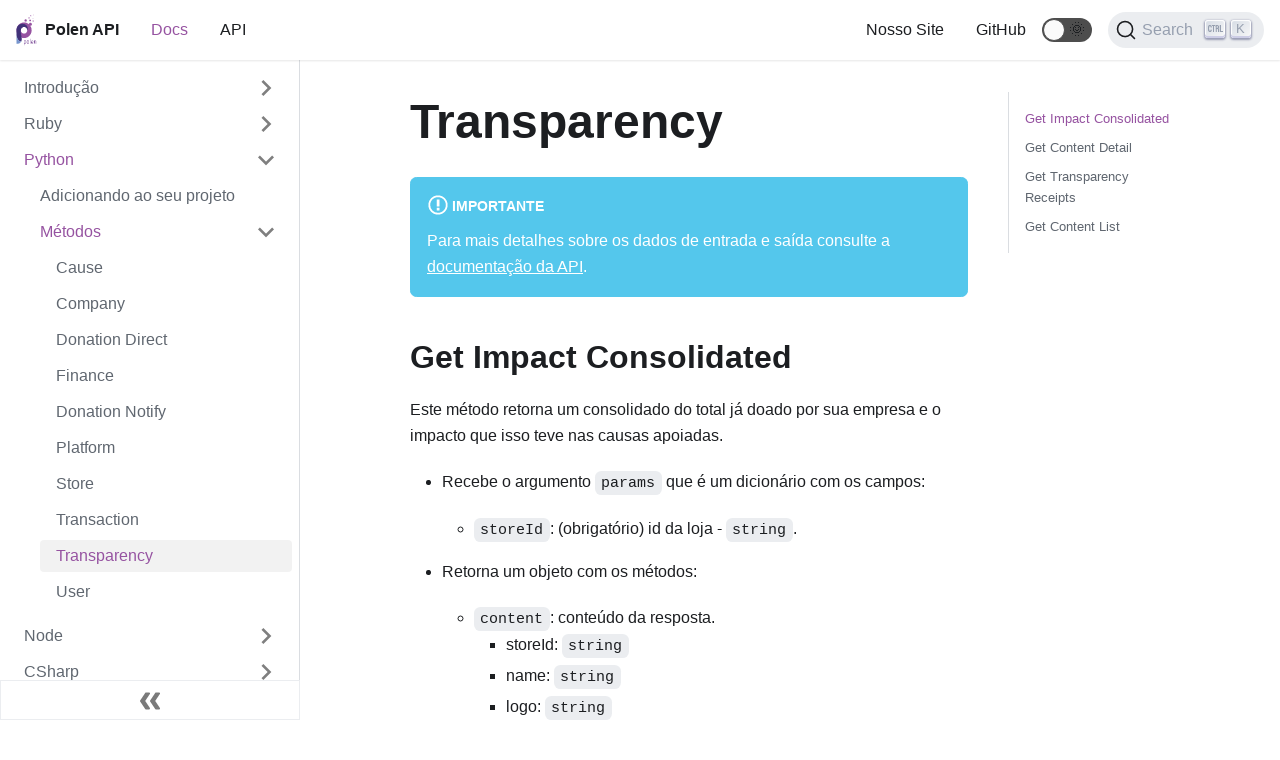

--- FILE ---
content_type: text/html; charset=utf-8
request_url: https://dev.polen.com.br/docs/python/methods/transparency/
body_size: 5504
content:
<!doctype html>
<html lang="en">
<head>
<meta charset="UTF-8">
<meta name="viewport" content="width=device-width,initial-scale=1">
<meta name="generator" content="Docusaurus v2.0.0-alpha.70">
<link rel="alternate" type="application/rss+xml" href="/blog/rss.xml" title="Polen API Blog RSS Feed">
<link rel="alternate" type="application/atom+xml" href="/blog/atom.xml" title="Polen API Blog Atom Feed">
<link rel="search" type="application/opensearchdescription+xml" title="Polen API" href="/opensearch.xml"><title data-react-helmet="true">Transparency | Polen API</title><meta data-react-helmet="true" name="twitter:card" content="summary_large_image"><meta data-react-helmet="true" name="docsearch:language" content="en"><meta data-react-helmet="true" name="docsearch:version" content="current"><meta data-react-helmet="true" name="docsearch:docusaurus_tag" content="docs-default-current"><meta data-react-helmet="true" property="og:title" content="Transparency | Polen API"><meta data-react-helmet="true" name="description" content="Para mais detalhes sobre os dados de entrada e saída consulte a documentação da API."><meta data-react-helmet="true" property="og:description" content="Para mais detalhes sobre os dados de entrada e saída consulte a documentação da API."><meta data-react-helmet="true" property="og:url" content="https://polen-donation.github.io/docs/python/methods/transparency"><link data-react-helmet="true" rel="shortcut icon" href="/img/favicon.ico"><link data-react-helmet="true" rel="preconnect" href="https://BH4D9OD16A-dsn.algolia.net" crossorigin="anonymous"><link data-react-helmet="true" rel="canonical" href="https://polen-donation.github.io/docs/python/methods/transparency"><link rel="stylesheet" href="/styles.ccc5806a.css">
<link rel="preload" href="/styles.1375c70d.js" as="script">
<link rel="preload" href="/runtime~main.d1c12587.js" as="script">
<link rel="preload" href="/main.5dfe6331.js" as="script">
<link rel="preload" href="/1.c6eb66f5.js" as="script">
<link rel="preload" href="/75.13c92f74.js" as="script">
<link rel="preload" href="/78.f4970498.js" as="script">
<link rel="preload" href="/935f2afb.a71f99e4.js" as="script">
<link rel="preload" href="/74.7e56ee1f.js" as="script">
<link rel="preload" href="/3204dc75.30425e1b.js" as="script">
</head>
<body>
<script>!function(){function t(t){document.documentElement.setAttribute("data-theme",t)}var e=function(){var t=null;try{t=localStorage.getItem("theme")}catch(t){}return t}();t(null!==e?e:"light")}()</script><div id="__docusaurus">
<nav aria-label="Skip navigation links"><button type="button" tabindex="0" class="skipToContent_11B0">Skip to main content</button></nav><nav class="navbar navbar--fixed-top"><div class="navbar__inner"><div class="navbar__items"><div aria-label="Navigation bar toggle" class="navbar__toggle" role="button" tabindex="0"><svg aria-label="Menu" width="30" height="30" viewBox="0 0 30 30" role="img" focusable="false"><title>Menu</title><path stroke="currentColor" stroke-linecap="round" stroke-miterlimit="10" stroke-width="2" d="M4 7h22M4 15h22M4 23h22"></path></svg></div><a class="navbar__brand" href="/"><img src="/img/logo.svg" alt="Logo do Polen" class="themedImage_YANc themedImage--light_3CMI navbar__logo"><img src="/img/logo.svg" alt="Logo do Polen" class="themedImage_YANc themedImage--dark_3ARp navbar__logo"><strong class="navbar__title">Polen API</strong></a><a aria-current="page" class="navbar__item navbar__link navbar__link--active" href="/docs/">Docs</a><a class="navbar__item navbar__link" href="/api-reference">API</a></div><div class="navbar__items navbar__items--right"><a href="https://polen.com.br/" target="_blank" rel="noopener noreferrer" class="navbar__item navbar__link">Nosso Site</a><a href="https://github.com/Polen-Donation" target="_blank" rel="noopener noreferrer" class="navbar__item navbar__link">GitHub</a><div class="react-toggle react-toggle--disabled displayOnlyInLargeViewport_2N3Q"><div class="react-toggle-track"><div class="react-toggle-track-check"><span class="toggle_3NWk">🌜</span></div><div class="react-toggle-track-x"><span class="toggle_3NWk">🌞</span></div></div><div class="react-toggle-thumb"></div><input type="checkbox" disabled="" aria-label="Dark mode toggle" class="react-toggle-screenreader-only"></div><button type="button" class="DocSearch DocSearch-Button" aria-label="Search"><span class="DocSearch-Button-Container"><svg width="20" height="20" class="DocSearch-Search-Icon" viewBox="0 0 20 20"><path d="M14.386 14.386l4.0877 4.0877-4.0877-4.0877c-2.9418 2.9419-7.7115 2.9419-10.6533 0-2.9419-2.9418-2.9419-7.7115 0-10.6533 2.9418-2.9419 7.7115-2.9419 10.6533 0 2.9419 2.9418 2.9419 7.7115 0 10.6533z" stroke="currentColor" fill="none" fill-rule="evenodd" stroke-linecap="round" stroke-linejoin="round"></path></svg><span class="DocSearch-Button-Placeholder">Search</span></span><span class="DocSearch-Button-Keys"></span></button></div></div><div role="presentation" class="navbar-sidebar__backdrop"></div><div class="navbar-sidebar"><div class="navbar-sidebar__brand"><a class="navbar__brand" href="/"><img src="/img/logo.svg" alt="Logo do Polen" class="themedImage_YANc themedImage--light_3CMI navbar__logo"><img src="/img/logo.svg" alt="Logo do Polen" class="themedImage_YANc themedImage--dark_3ARp navbar__logo"><strong class="navbar__title">Polen API</strong></a></div><div class="navbar-sidebar__items"><div class="menu"><ul class="menu__list"><li class="menu__list-item"><a aria-current="page" class="menu__link navbar__link--active" href="/docs/">Docs</a></li><li class="menu__list-item"><a class="menu__link" href="/api-reference">API</a></li><li class="menu__list-item"><a href="https://polen.com.br/" target="_blank" rel="noopener noreferrer" class="menu__link">Nosso Site</a></li><li class="menu__list-item"><a href="https://github.com/Polen-Donation" target="_blank" rel="noopener noreferrer" class="menu__link">GitHub</a></li></ul></div></div></div></nav><div class="main-wrapper"><div class="docPage_vMrn"><div class="docSidebarContainer_3Ak5" role="complementary"><div class="sidebar_3gvy"><div class="menu menu--responsive thin-scrollbar menu_1yIk"><button aria-label="Open Menu" aria-haspopup="true" class="button button--secondary button--sm menu__button" type="button"><svg aria-label="Menu" class="sidebarMenuIcon_1CUI" width="24" height="24" viewBox="0 0 30 30" role="img" focusable="false"><title>Menu</title><path stroke="currentColor" stroke-linecap="round" stroke-miterlimit="10" stroke-width="2" d="M4 7h22M4 15h22M4 23h22"></path></svg></button><ul class="menu__list"><li class="menu__list-item menu__list-item--collapsed"><a class="menu__link menu__link--sublist" href="#!">Introdução</a><ul class="menu__list"><li class="menu__list-item"><a class="menu__link" tabindex="-1" href="/docs/">Autenticação</a></li><li class="menu__list-item"><a class="menu__link" tabindex="-1" href="/docs/widgets">Widgets</a></li><li class="menu__list-item"><a class="menu__link" tabindex="-1" href="/docs/suporte">Suporte</a></li></ul></li><li class="menu__list-item menu__list-item--collapsed"><a class="menu__link menu__link--sublist" href="#!">Ruby</a><ul class="menu__list"><li class="menu__list-item"><a class="menu__link" tabindex="-1" href="/docs/ruby/ruby-install">Adicionando ao seu projeto</a></li><li class="menu__list-item menu__list-item--collapsed"><a class="menu__link menu__link--sublist" href="#!" tabindex="-1">Métodos</a><ul class="menu__list"><li class="menu__list-item"><a class="menu__link" tabindex="-1" href="/docs/ruby/methods/cause">Cause</a></li><li class="menu__list-item"><a class="menu__link" tabindex="-1" href="/docs/ruby/methods/company">Company</a></li><li class="menu__list-item"><a class="menu__link" tabindex="-1" href="/docs/ruby/methods/donation-direct">Donation Direct</a></li><li class="menu__list-item"><a class="menu__link" tabindex="-1" href="/docs/ruby/methods/finance">Finance</a></li><li class="menu__list-item"><a class="menu__link" tabindex="-1" href="/docs/ruby/methods/notify-donation">Donation Notify</a></li><li class="menu__list-item"><a class="menu__link" tabindex="-1" href="/docs/ruby/methods/platform">Platform</a></li><li class="menu__list-item"><a class="menu__link" tabindex="-1" href="/docs/ruby/methods/store">Store</a></li><li class="menu__list-item"><a class="menu__link" tabindex="-1" href="/docs/ruby/methods/transaction">Transaction</a></li><li class="menu__list-item"><a class="menu__link" tabindex="-1" href="/docs/ruby/methods/transparency">Transparency</a></li><li class="menu__list-item"><a class="menu__link" tabindex="-1" href="/docs/ruby/methods/user">User</a></li></ul></li></ul></li><li class="menu__list-item"><a class="menu__link menu__link--sublist menu__link--active" href="#!">Python</a><ul class="menu__list"><li class="menu__list-item"><a class="menu__link" tabindex="0" href="/docs/python/python-install">Adicionando ao seu projeto</a></li><li class="menu__list-item"><a class="menu__link menu__link--sublist menu__link--active" href="#!" tabindex="0">Métodos</a><ul class="menu__list"><li class="menu__list-item"><a class="menu__link" tabindex="0" href="/docs/python/methods/cause">Cause</a></li><li class="menu__list-item"><a class="menu__link" tabindex="0" href="/docs/python/methods/company">Company</a></li><li class="menu__list-item"><a class="menu__link" tabindex="0" href="/docs/python/methods/donation-direct">Donation Direct</a></li><li class="menu__list-item"><a class="menu__link" tabindex="0" href="/docs/python/methods/finance">Finance</a></li><li class="menu__list-item"><a class="menu__link" tabindex="0" href="/docs/python/methods/notify-donation">Donation Notify</a></li><li class="menu__list-item"><a class="menu__link" tabindex="0" href="/docs/python/methods/platform">Platform</a></li><li class="menu__list-item"><a class="menu__link" tabindex="0" href="/docs/python/methods/store">Store</a></li><li class="menu__list-item"><a class="menu__link" tabindex="0" href="/docs/python/methods/transaction">Transaction</a></li><li class="menu__list-item"><a aria-current="page" class="menu__link menu__link--active active" tabindex="0" href="/docs/python/methods/transparency">Transparency</a></li><li class="menu__list-item"><a class="menu__link" tabindex="0" href="/docs/python/methods/user">User</a></li></ul></li></ul></li><li class="menu__list-item menu__list-item--collapsed"><a class="menu__link menu__link--sublist" href="#!">Node</a><ul class="menu__list"><li class="menu__list-item"><a class="menu__link" tabindex="-1" href="/docs/node/node-install">Adicionando ao seu projeto</a></li><li class="menu__list-item menu__list-item--collapsed"><a class="menu__link menu__link--sublist" href="#!" tabindex="-1">Métodos</a><ul class="menu__list"><li class="menu__list-item"><a class="menu__link" tabindex="-1" href="/docs/node/methods/cause">Cause</a></li><li class="menu__list-item"><a class="menu__link" tabindex="-1" href="/docs/node/methods/company">Company</a></li><li class="menu__list-item"><a class="menu__link" tabindex="-1" href="/docs/node/methods/donation-direct">Donation Direct</a></li><li class="menu__list-item"><a class="menu__link" tabindex="-1" href="/docs/node/methods/finance">Finance</a></li><li class="menu__list-item"><a class="menu__link" tabindex="-1" href="/docs/node/methods/notify-donation">Donation Notify</a></li><li class="menu__list-item"><a class="menu__link" tabindex="-1" href="/docs/node/methods/platform">Platform</a></li><li class="menu__list-item"><a class="menu__link" tabindex="-1" href="/docs/node/methods/store">Store</a></li><li class="menu__list-item"><a class="menu__link" tabindex="-1" href="/docs/node/methods/transaction">Transaction</a></li><li class="menu__list-item"><a class="menu__link" tabindex="-1" href="/docs/node/methods/transparency">Transparency</a></li><li class="menu__list-item"><a class="menu__link" tabindex="-1" href="/docs/node/methods/user">User</a></li></ul></li></ul></li><li class="menu__list-item menu__list-item--collapsed"><a class="menu__link menu__link--sublist" href="#!">CSharp</a><ul class="menu__list"><li class="menu__list-item"><a class="menu__link" tabindex="-1" href="/docs/csharp/csharp-install">Adicionando ao seu projeto</a></li><li class="menu__list-item menu__list-item--collapsed"><a class="menu__link menu__link--sublist" href="#!" tabindex="-1">Métodos</a><ul class="menu__list"><li class="menu__list-item"><a class="menu__link" tabindex="-1" href="/docs/csharp/methods/cause">Cause</a></li><li class="menu__list-item"><a class="menu__link" tabindex="-1" href="/docs/csharp/methods/company">Company</a></li><li class="menu__list-item"><a class="menu__link" tabindex="-1" href="/docs/csharp/methods/donation-direct">Donation Direct</a></li><li class="menu__list-item"><a class="menu__link" tabindex="-1" href="/docs/csharp/methods/finance">Finance</a></li><li class="menu__list-item"><a class="menu__link" tabindex="-1" href="/docs/csharp/methods/notify-donation">Donation Notify</a></li><li class="menu__list-item"><a class="menu__link" tabindex="-1" href="/docs/csharp/methods/platform">Platform</a></li><li class="menu__list-item"><a class="menu__link" tabindex="-1" href="/docs/csharp/methods/store">Store</a></li><li class="menu__list-item"><a class="menu__link" tabindex="-1" href="/docs/csharp/methods/transaction">Transaction</a></li><li class="menu__list-item"><a class="menu__link" tabindex="-1" href="/docs/csharp/methods/transparency">Transparency</a></li><li class="menu__list-item"><a class="menu__link" tabindex="-1" href="/docs/csharp/methods/user">User</a></li></ul></li></ul></li></ul></div><button type="button" title="Collapse sidebar" aria-label="Collapse sidebar" class="button button--secondary button--outline collapseSidebarButton_2WRA"><svg width="20" height="20" role="img" class="collapseSidebarButtonIcon_CoMu"><g fill="#7a7a7a"><path d="M9.992 10.023c0 .2-.062.399-.172.547l-4.996 7.492a.982.982 0 01-.828.454H1c-.55 0-1-.453-1-1 0-.2.059-.403.168-.551l4.629-6.942L.168 3.078A.939.939 0 010 2.528c0-.548.45-.997 1-.997h2.996c.352 0 .649.18.828.45L9.82 9.472c.11.148.172.347.172.55zm0 0"></path><path d="M19.98 10.023c0 .2-.058.399-.168.547l-4.996 7.492a.987.987 0 01-.828.454h-3c-.547 0-.996-.453-.996-1 0-.2.059-.403.168-.551l4.625-6.942-4.625-6.945a.939.939 0 01-.168-.55 1 1 0 01.996-.997h3c.348 0 .649.18.828.45l4.996 7.492c.11.148.168.347.168.55zm0 0"></path></g></svg></button></div></div><main class="docMainContainer_2iGs"><div class="container padding-vert--lg docItemWrapper_1bxp"><div class="row"><div class="col docItemCol_U38p"><div class="docItemContainer_a7m4"><article><header><h1 class="docTitle_Oumm">Transparency</h1></header><div class="markdown"><div class="admonition admonition-important alert alert--info"><div class="admonition-heading"><h5><span class="admonition-icon"><svg xmlns="http://www.w3.org/2000/svg" width="14" height="16" viewBox="0 0 14 16"><path fill-rule="evenodd" d="M7 2.3c3.14 0 5.7 2.56 5.7 5.7s-2.56 5.7-5.7 5.7A5.71 5.71 0 0 1 1.3 8c0-3.14 2.56-5.7 5.7-5.7zM7 1C3.14 1 0 4.14 0 8s3.14 7 7 7 7-3.14 7-7-3.14-7-7-7zm1 3H6v5h2V4zm0 6H6v2h2v-2z"></path></svg></span>IMPORTANTE</h5></div><div class="admonition-content"><p>Para mais detalhes sobre os dados de entrada e saída consulte a <a href="/api-reference">documentação da API</a>.</p></div></div><h2><a aria-hidden="true" tabindex="-1" class="anchor enhancedAnchor_prK2" id="get-impact-consolidated"></a>Get Impact Consolidated<a class="hash-link" href="#get-impact-consolidated" title="Direct link to heading">#</a></h2><p>Este método retorna um consolidado do total já doado por sua empresa e o impacto que isso teve nas causas apoiadas.</p><ul><li><p>Recebe o argumento <code>params</code> que é um dicionário com os campos:</p><ul><li><code>storeId</code>: (obrigatório) id da loja - <code>string</code>.</li></ul></li><li><p>Retorna um objeto com os métodos:</p><ul><li><code>content</code>: conteúdo da resposta.<ul><li>storeId: <code>string</code></li><li>name: <code>string</code></li><li>logo: <code>string</code></li><li>ngos: <code>array</code></li><li>totalRaised: <code>number</code></li><li>totalPurchases: <code>number</code></li></ul></li><li><code>status_code</code>: status da requisição.</li></ul></li></ul><div class="mdxCodeBlock_1zKU"><div class="codeBlockContent_actS"><div tabindex="0" class="prism-code language-python codeBlock_tuNs thin-scrollbar"><div class="codeBlockLines_3uvA" style="color:#bfc7d5;background-color:#292d3e"><div class="token-line" style="color:#bfc7d5"><span class="token plain">params </span><span class="token operator" style="color:rgb(137, 221, 255)">=</span><span class="token plain"> </span><span class="token punctuation" style="color:rgb(199, 146, 234)">{</span><span class="token plain"></span></div><div class="token-line" style="color:#bfc7d5"><span class="token plain">  </span><span class="token string" style="color:rgb(195, 232, 141)">&#x27;storeId&#x27;</span><span class="token punctuation" style="color:rgb(199, 146, 234)">:</span><span class="token plain"> </span><span class="token string" style="color:rgb(195, 232, 141)">&quot;&quot;</span><span class="token plain"></span></div><div class="token-line" style="color:#bfc7d5"><span class="token plain"></span><span class="token punctuation" style="color:rgb(199, 146, 234)">}</span><span class="token plain"></span></div><div class="token-line" style="color:#bfc7d5"><span class="token plain" style="display:inline-block">
</span></div><div class="token-line" style="color:#bfc7d5"><span class="token plain">impact </span><span class="token operator" style="color:rgb(137, 221, 255)">=</span><span class="token plain"> polen</span><span class="token punctuation" style="color:rgb(199, 146, 234)">.</span><span class="token plain">get_imapact_consolidated</span><span class="token punctuation" style="color:rgb(199, 146, 234)">(</span><span class="token plain">params</span><span class="token punctuation" style="color:rgb(199, 146, 234)">)</span><span class="token plain"></span></div><div class="token-line" style="color:#bfc7d5"><span class="token plain"></span><span class="token keyword" style="font-style:italic">print</span><span class="token punctuation" style="color:rgb(199, 146, 234)">(</span><span class="token plain">impact</span><span class="token punctuation" style="color:rgb(199, 146, 234)">.</span><span class="token plain">content</span><span class="token punctuation" style="color:rgb(199, 146, 234)">)</span></div></div></div><button type="button" aria-label="Copy code to clipboard" class="copyButton_2GIj">Copy</button></div></div><h2><a aria-hidden="true" tabindex="-1" class="anchor enhancedAnchor_prK2" id="get-content-detail"></a>Get Content Detail<a class="hash-link" href="#get-content-detail" title="Direct link to heading">#</a></h2><p>Este método retorna os detalhes de um conteúdo específico postado pela instituição.</p><ul><li><p>Recebe o argumento <code>params</code> que é um dicionário com os campos:</p><ul><li><code>storeId</code>: (obrigatório) id da loja - <code>string</code>.</li><li><code>identifier</code>: (obrigatório) id do conteúdo - <code>string</code>.</li></ul></li><li><p>Retorna um objeto com os métodos:</p><ul><li><code>content</code>: conteúdo da resposta.<ul><li>id: <code>string</code>.</li><li>causeId: <code>string</code>.</li><li>title: <code>string</code>.</li><li>description: <code>string</code>.</li><li>contents: <code>array</code>.</li><li>approved: <code>boolean</code>.</li><li>type: <code>number</code>.</li><li>date: <code>string</code>.</li><li>dateOfImpact: <code>string</code>.</li><li>dateApproved: <code>string</code>.</li></ul></li><li><code>status_code</code>: status da requisição.</li></ul></li></ul><div class="mdxCodeBlock_1zKU"><div class="codeBlockContent_actS"><div tabindex="0" class="prism-code language-python codeBlock_tuNs thin-scrollbar"><div class="codeBlockLines_3uvA" style="color:#bfc7d5;background-color:#292d3e"><div class="token-line" style="color:#bfc7d5"><span class="token plain">params </span><span class="token operator" style="color:rgb(137, 221, 255)">=</span><span class="token plain"> </span><span class="token punctuation" style="color:rgb(199, 146, 234)">{</span><span class="token plain"></span></div><div class="token-line" style="color:#bfc7d5"><span class="token plain">  </span><span class="token string" style="color:rgb(195, 232, 141)">&#x27;storeId&#x27;</span><span class="token punctuation" style="color:rgb(199, 146, 234)">:</span><span class="token plain"> </span><span class="token string" style="color:rgb(195, 232, 141)">&quot;&quot;</span><span class="token punctuation" style="color:rgb(199, 146, 234)">,</span><span class="token plain"></span></div><div class="token-line" style="color:#bfc7d5"><span class="token plain">  </span><span class="token string" style="color:rgb(195, 232, 141)">&#x27;indentifier&#x27;</span><span class="token punctuation" style="color:rgb(199, 146, 234)">:</span><span class="token plain"> </span><span class="token string" style="color:rgb(195, 232, 141)">&quot;&quot;</span><span class="token plain"></span></div><div class="token-line" style="color:#bfc7d5"><span class="token plain"></span><span class="token punctuation" style="color:rgb(199, 146, 234)">}</span><span class="token plain"></span></div><div class="token-line" style="color:#bfc7d5"><span class="token plain" style="display:inline-block">
</span></div><div class="token-line" style="color:#bfc7d5"><span class="token plain">detail </span><span class="token operator" style="color:rgb(137, 221, 255)">=</span><span class="token plain"> polen</span><span class="token punctuation" style="color:rgb(199, 146, 234)">.</span><span class="token plain">get_content_detail</span><span class="token punctuation" style="color:rgb(199, 146, 234)">(</span><span class="token plain">params</span><span class="token punctuation" style="color:rgb(199, 146, 234)">)</span><span class="token plain"></span></div><div class="token-line" style="color:#bfc7d5"><span class="token plain"></span><span class="token keyword" style="font-style:italic">print</span><span class="token punctuation" style="color:rgb(199, 146, 234)">(</span><span class="token plain">detail</span><span class="token punctuation" style="color:rgb(199, 146, 234)">.</span><span class="token plain">content</span><span class="token punctuation" style="color:rgb(199, 146, 234)">)</span></div></div></div><button type="button" aria-label="Copy code to clipboard" class="copyButton_2GIj">Copy</button></div></div><h2><a aria-hidden="true" tabindex="-1" class="anchor enhancedAnchor_prK2" id="get-transparency-receipts"></a>Get Transparency Receipts<a class="hash-link" href="#get-transparency-receipts" title="Direct link to heading">#</a></h2><p>Este método retorna todos os recibos de doação assinados pelas instituições.</p><ul><li><p>Recebe o argumento <code>params</code> que é um dicionário com os campos:</p><ul><li><code>storeId</code>: (obrigatório) id da loja - <code>string</code>.</li><li><code>causeId</code>: (obrigatório) id da causa - <code>string</code>.</li><li><code>startDate</code>: (opcional) filtra por data - <code>string</code>.</li><li><code>endDate</code>: (opcional) filtra por data - <code>string</code>.</li><li><code>page</code>: (opcional) número de uma página especifica - <code>number</code>.</li><li><code>pageSize</code>: (opcional) quantidade de items por página (por padrão tem o valor 20) - <code>number</code>.</li></ul></li><li><p>Retorna um objeto com os métodos:</p><ul><li><code>content</code>: conteúdo da resposta.<ul><li>results: <code>array</code>.</li><li>pageNumber: <code>number</code>.</li><li>nextPage: <code>string</code>.</li></ul></li><li><code>status_code</code>: status da requisição.</li></ul></li></ul><div class="mdxCodeBlock_1zKU"><div class="codeBlockContent_actS"><div tabindex="0" class="prism-code language-python codeBlock_tuNs thin-scrollbar"><div class="codeBlockLines_3uvA" style="color:#bfc7d5;background-color:#292d3e"><div class="token-line" style="color:#bfc7d5"><span class="token plain">params </span><span class="token operator" style="color:rgb(137, 221, 255)">=</span><span class="token plain"> </span><span class="token punctuation" style="color:rgb(199, 146, 234)">{</span><span class="token plain"></span></div><div class="token-line" style="color:#bfc7d5"><span class="token plain">  </span><span class="token string" style="color:rgb(195, 232, 141)">&#x27;storeId&#x27;</span><span class="token punctuation" style="color:rgb(199, 146, 234)">:</span><span class="token plain"> </span><span class="token string" style="color:rgb(195, 232, 141)">&quot;&quot;</span><span class="token punctuation" style="color:rgb(199, 146, 234)">,</span><span class="token plain"></span></div><div class="token-line" style="color:#bfc7d5"><span class="token plain">  </span><span class="token string" style="color:rgb(195, 232, 141)">&#x27;causeId&#x27;</span><span class="token punctuation" style="color:rgb(199, 146, 234)">:</span><span class="token plain"> </span><span class="token string" style="color:rgb(195, 232, 141)">&quot;&quot;</span><span class="token plain"></span></div><div class="token-line" style="color:#bfc7d5"><span class="token plain"></span><span class="token punctuation" style="color:rgb(199, 146, 234)">}</span><span class="token plain"></span></div><div class="token-line" style="color:#bfc7d5"><span class="token plain" style="display:inline-block">
</span></div><div class="token-line" style="color:#bfc7d5"><span class="token plain">receipts </span><span class="token operator" style="color:rgb(137, 221, 255)">=</span><span class="token plain"> polen</span><span class="token punctuation" style="color:rgb(199, 146, 234)">.</span><span class="token plain">get_transparency_receipts</span><span class="token punctuation" style="color:rgb(199, 146, 234)">(</span><span class="token plain">params</span><span class="token punctuation" style="color:rgb(199, 146, 234)">)</span><span class="token plain"></span></div><div class="token-line" style="color:#bfc7d5"><span class="token plain"></span><span class="token keyword" style="font-style:italic">print</span><span class="token punctuation" style="color:rgb(199, 146, 234)">(</span><span class="token plain">receipts</span><span class="token punctuation" style="color:rgb(199, 146, 234)">.</span><span class="token plain">content</span><span class="token punctuation" style="color:rgb(199, 146, 234)">)</span></div></div></div><button type="button" aria-label="Copy code to clipboard" class="copyButton_2GIj">Copy</button></div></div><h2><a aria-hidden="true" tabindex="-1" class="anchor enhancedAnchor_prK2" id="get-content-list"></a>Get Content List<a class="hash-link" href="#get-content-list" title="Direct link to heading">#</a></h2><p>Este método todos os conteúdos postados pelas causas e instituições que sua empresa apoia como fotos, vídeos, depoimentos, recibos e comprovantes.</p><ul><li><p>Recebe o argumento <code>params</code> que é um dicionário com os campos:</p><ul><li><code>storeId</code>: (obrigatório) id da loja - <code>string</code>.</li><li><code>causeId</code>: (obrigatório) id da causa - <code>string</code>.</li><li><code>startDate</code>: (opcional) filtra por data - <code>string</code>.</li><li><code>endDate</code>: (opcional) filtra por data - <code>string</code>.</li><li><code>page</code>: (opcional) número de uma página especifica - <code>number</code>.</li><li><code>pageSize</code>: (opcional) quantidade de items por página (por padrão tem o valor 20) - <code>number</code>.</li></ul></li><li><p>Retorna um objeto com os métodos:</p><ul><li><code>content</code>: conteúdo da resposta.<ul><li>results: <code>array</code>.</li><li>pageNumber: <code>number</code>.</li><li>nextPage: <code>string</code>.</li></ul></li><li><code>status_code</code>: status da requisição.</li></ul></li></ul><div class="mdxCodeBlock_1zKU"><div class="codeBlockContent_actS"><div tabindex="0" class="prism-code language-python codeBlock_tuNs thin-scrollbar"><div class="codeBlockLines_3uvA" style="color:#bfc7d5;background-color:#292d3e"><div class="token-line" style="color:#bfc7d5"><span class="token plain">params </span><span class="token operator" style="color:rgb(137, 221, 255)">=</span><span class="token plain"> </span><span class="token punctuation" style="color:rgb(199, 146, 234)">{</span><span class="token plain"></span></div><div class="token-line" style="color:#bfc7d5"><span class="token plain">  </span><span class="token string" style="color:rgb(195, 232, 141)">&#x27;storeId&#x27;</span><span class="token punctuation" style="color:rgb(199, 146, 234)">:</span><span class="token plain"> </span><span class="token string" style="color:rgb(195, 232, 141)">&quot;&quot;</span><span class="token punctuation" style="color:rgb(199, 146, 234)">,</span><span class="token plain"></span></div><div class="token-line" style="color:#bfc7d5"><span class="token plain">  </span><span class="token string" style="color:rgb(195, 232, 141)">&#x27;causeId&#x27;</span><span class="token punctuation" style="color:rgb(199, 146, 234)">:</span><span class="token plain"> </span><span class="token string" style="color:rgb(195, 232, 141)">&quot;&quot;</span><span class="token plain"></span></div><div class="token-line" style="color:#bfc7d5"><span class="token plain"></span><span class="token punctuation" style="color:rgb(199, 146, 234)">}</span><span class="token plain"></span></div><div class="token-line" style="color:#bfc7d5"><span class="token plain" style="display:inline-block">
</span></div><div class="token-line" style="color:#bfc7d5"><span class="token plain"></span><span class="token builtin" style="color:rgb(130, 170, 255)">list</span><span class="token plain"> </span><span class="token operator" style="color:rgb(137, 221, 255)">=</span><span class="token plain"> polen</span><span class="token punctuation" style="color:rgb(199, 146, 234)">.</span><span class="token plain">get_content_list</span><span class="token punctuation" style="color:rgb(199, 146, 234)">(</span><span class="token plain">params</span><span class="token punctuation" style="color:rgb(199, 146, 234)">)</span><span class="token plain"></span></div><div class="token-line" style="color:#bfc7d5"><span class="token plain"></span><span class="token keyword" style="font-style:italic">print</span><span class="token punctuation" style="color:rgb(199, 146, 234)">(</span><span class="token builtin" style="color:rgb(130, 170, 255)">list</span><span class="token punctuation" style="color:rgb(199, 146, 234)">.</span><span class="token plain">content</span><span class="token punctuation" style="color:rgb(199, 146, 234)">)</span></div></div></div><button type="button" aria-label="Copy code to clipboard" class="copyButton_2GIj">Copy</button></div></div></div></article><div class="margin-vert--xl"><div class="row"><div class="col"><a href="https://github.com/Polen-Donation/polen-docs/pulls/docs/python/methods/transparency.md" target="_blank" rel="noreferrer noopener"><svg fill="currentColor" height="1.2em" width="1.2em" preserveAspectRatio="xMidYMid meet" role="img" viewBox="0 0 40 40" class="iconEdit_2LL7"><g><path d="m34.5 11.7l-3 3.1-6.3-6.3 3.1-3q0.5-0.5 1.2-0.5t1.1 0.5l3.9 3.9q0.5 0.4 0.5 1.1t-0.5 1.2z m-29.5 17.1l18.4-18.5 6.3 6.3-18.4 18.4h-6.3v-6.2z"></path></g></svg>Edit this page</a></div></div></div><div class="margin-vert--lg"><nav class="pagination-nav" aria-label="Blog list page navigation"><div class="pagination-nav__item"><a class="pagination-nav__link" href="/docs/python/methods/transaction"><div class="pagination-nav__sublabel">Previous</div><div class="pagination-nav__label">« Transaction</div></a></div><div class="pagination-nav__item pagination-nav__item--next"><a class="pagination-nav__link" href="/docs/python/methods/user"><div class="pagination-nav__sublabel">Next</div><div class="pagination-nav__label">User »</div></a></div></nav></div></div></div><div class="col col--3"><div class="tableOfContents_2xL- thin-scrollbar"><ul class="table-of-contents table-of-contents__left-border"><li><a href="#get-impact-consolidated" class="table-of-contents__link">Get Impact Consolidated</a></li><li><a href="#get-content-detail" class="table-of-contents__link">Get Content Detail</a></li><li><a href="#get-transparency-receipts" class="table-of-contents__link">Get Transparency Receipts</a></li><li><a href="#get-content-list" class="table-of-contents__link">Get Content List</a></li></ul></div></div></div></div></main></div></div><footer class="footer footer--dark"><div class="container"><div class="row footer__links"><div class="col footer__col"><h4 class="footer__title">Docs</h4><ul class="footer__items"><li class="footer__item"><a class="footer__link-item" href="/docs/">Introdução</a></li><li class="footer__item"><a class="footer__link-item" href="/docs/widgets/">Widgets</a></li><li class="footer__item"><a class="footer__link-item" href="/docs/suporte/">Suporte</a></li></ul></div><div class="col footer__col"><h4 class="footer__title">Comunidade</h4><ul class="footer__items"><li class="footer__item"><a href="https://discord.gg/6YVtUbKS4b" target="_blank" rel="noopener noreferrer" class="footer__link-item">Discord</a></li><li class="footer__item"><a href="https://www.facebook.com/sigaopolen/" target="_blank" rel="noopener noreferrer" class="footer__link-item">Facebook</a></li><li class="footer__item"><a href="https://www.instagram.com/opolen/" target="_blank" rel="noopener noreferrer" class="footer__link-item">Instagram</a></li><li class="footer__item"><a href="https://www.linkedin.com/company/o-polen/" target="_blank" rel="noopener noreferrer" class="footer__link-item">LinkedIn</a></li><li class="footer__item"><a href="https://www.youtube.com/channel/UChyN5Aps8nFLyqTtVf-TMtA" target="_blank" rel="noopener noreferrer" class="footer__link-item">YouTube</a></li></ul></div><div class="col footer__col"><h4 class="footer__title">Mais</h4><ul class="footer__items"><li class="footer__item"><a href="http://blog.opolen.com.br/?__hstc=260778002.a05414c38de10552571f7dc1e437d52d.1591039181164.1593089703732.1593093583542.34&amp;__hssc=260778002.2.1593093583542&amp;__hsfp=3514408592" target="_blank" rel="noopener noreferrer" class="footer__link-item">Blog</a></li><li class="footer__item"><a href="https://github.com/Polen-Donation/" target="_blank" rel="noopener noreferrer" class="footer__link-item">GitHub</a></li></ul></div></div><div class="footer__bottom text--center"><div class="footer__copyright">Copyright © 2021 Polen.</div></div></div></footer></div>
<script src="/styles.1375c70d.js"></script>
<script src="/runtime~main.d1c12587.js"></script>
<script src="/main.5dfe6331.js"></script>
<script src="/1.c6eb66f5.js"></script>
<script src="/75.13c92f74.js"></script>
<script src="/78.f4970498.js"></script>
<script src="/935f2afb.a71f99e4.js"></script>
<script src="/74.7e56ee1f.js"></script>
<script src="/3204dc75.30425e1b.js"></script>
<script defer src="https://static.cloudflareinsights.com/beacon.min.js/vcd15cbe7772f49c399c6a5babf22c1241717689176015" integrity="sha512-ZpsOmlRQV6y907TI0dKBHq9Md29nnaEIPlkf84rnaERnq6zvWvPUqr2ft8M1aS28oN72PdrCzSjY4U6VaAw1EQ==" data-cf-beacon='{"version":"2024.11.0","token":"566875cbdc4e4f85a8befff2ca3dbcb5","r":1,"server_timing":{"name":{"cfCacheStatus":true,"cfEdge":true,"cfExtPri":true,"cfL4":true,"cfOrigin":true,"cfSpeedBrain":true},"location_startswith":null}}' crossorigin="anonymous"></script>
</body>
</html>

--- FILE ---
content_type: application/javascript; charset=utf-8
request_url: https://dev.polen.com.br/runtime~main.d1c12587.js
body_size: 1997
content:
!function(e){function c(c){for(var f,r,t=c[0],n=c[1],o=c[2],u=0,l=[];u<t.length;u++)r=t[u],Object.prototype.hasOwnProperty.call(d,r)&&d[r]&&l.push(d[r][0]),d[r]=0;for(f in n)Object.prototype.hasOwnProperty.call(n,f)&&(e[f]=n[f]);for(i&&i(c);l.length;)l.shift()();return b.push.apply(b,o||[]),a()}function a(){for(var e,c=0;c<b.length;c++){for(var a=b[c],f=!0,r=1;r<a.length;r++){var n=a[r];0!==d[n]&&(f=!1)}f&&(b.splice(c--,1),e=t(t.s=a[0]))}return e}var f={},d={71:0},b=[];function r(e){return t.p+""+({3:"01a85c17",4:"031793e1",5:"064c5a04",6:"17188719",7:"1b2210fa",8:"1c755e78",9:"2868cdab",10:"2d5692df",11:"30a24c52",12:"317fde89",13:"3204dc75",14:"3570154c",15:"458593e1",16:"4893c9e3",17:"4a3de182",18:"4a664b0d",19:"4d1b383d",20:"4e3ad71a",21:"54f5f37f",22:"5dcb59dc",23:"63a0ccb9",24:"64973fa8",25:"683b1c77",26:"6875c492",27:"6d8fde92",28:"74ea248a",29:"75eacbce",30:"77c1756b",31:"77fbadeb",32:"797aa9b4",33:"828e3a72",34:"8e9f0a8a",35:"923e86e4",36:"935f2afb",37:"9be9f402",38:"a6aa9e1f",39:"a7023ddc",40:"a80da1cf",41:"af172acd",42:"b1021350",43:"b2b675dd",44:"b84b0ac0",45:"b89e68a6",46:"bd10593d",47:"bdd0c3b1",48:"bdd709f1",49:"c0726e5d",50:"c0b50dc4",51:"c4f5d8e4",52:"c617903a",53:"c9652036",54:"c9f7f617",55:"cbb1573c",56:"ccc49370",57:"cec87524",58:"d1e69bea",59:"d58c3cf1",60:"d610846f",61:"db88ef0c",62:"dbf4b3ae",63:"df2164b7",64:"e031c64c",65:"e16015ca",66:"e38756e7",67:"f645168c",68:"fa9017e6",69:"fd5e3ebc"}[e]||e)+"."+{1:"c6eb66f5",2:"7b470bbf",3:"ed72a945",4:"bd7c5a67",5:"7174d1aa",6:"0de15174",7:"4251ca79",8:"5729b405",9:"8c1742af",10:"d95cb5df",11:"941ee4ab",12:"acfc9941",13:"30425e1b",14:"3f33f88f",15:"2f1aa3ff",16:"f6b21bbf",17:"390b9d8e",18:"dc2fd3b0",19:"6e7d0d5e",20:"7309aec2",21:"87d1eaae",22:"9bf94d2f",23:"2cb48117",24:"215d13f8",25:"728c3b08",26:"f508fc66",27:"0856bcc8",28:"c3a0e111",29:"990c97eb",30:"cb2472ff",31:"c46eea9d",32:"c1285806",33:"35d6de59",34:"79741c27",35:"cde70f00",36:"a71f99e4",37:"d85ed9e2",38:"0fbdb963",39:"5887f712",40:"e98ce3f7",41:"aa4b4c14",42:"466b6133",43:"dfda0fef",44:"af3d2efe",45:"d2316995",46:"ba27c8c9",47:"b8d8ab63",48:"6cfe1a05",49:"c59586fe",50:"d523c49a",51:"e093f576",52:"3665dcb7",53:"fe5a27f8",54:"8f88c829",55:"fa56f610",56:"d0197e3b",57:"670aea51",58:"569dc4fd",59:"e4038b42",60:"becd23ae",61:"ba8cb6e5",62:"a4b16547",63:"acbeb91a",64:"15ee8c4f",65:"f8ce0d29",66:"c0ea4d92",67:"b3748ce7",68:"733133ce",69:"c01fafa5",72:"c8df11f7",73:"09676d7a",74:"7e56ee1f",75:"13c92f74",76:"5e44df82",77:"4fbd1943",78:"f4970498"}[e]+".js"}function t(c){if(f[c])return f[c].exports;var a=f[c]={i:c,l:!1,exports:{}};return e[c].call(a.exports,a,a.exports,t),a.l=!0,a.exports}t.e=function(e){var c=[],a=d[e];if(0!==a)if(a)c.push(a[2]);else{var f=new Promise((function(c,f){a=d[e]=[c,f]}));c.push(a[2]=f);var b,n=document.createElement("script");n.charset="utf-8",n.timeout=120,t.nc&&n.setAttribute("nonce",t.nc),n.src=r(e);var o=new Error;b=function(c){n.onerror=n.onload=null,clearTimeout(u);var a=d[e];if(0!==a){if(a){var f=c&&("load"===c.type?"missing":c.type),b=c&&c.target&&c.target.src;o.message="Loading chunk "+e+" failed.\n("+f+": "+b+")",o.name="ChunkLoadError",o.type=f,o.request=b,a[1](o)}d[e]=void 0}};var u=setTimeout((function(){b({type:"timeout",target:n})}),12e4);n.onerror=n.onload=b,document.head.appendChild(n)}return Promise.all(c)},t.m=e,t.c=f,t.d=function(e,c,a){t.o(e,c)||Object.defineProperty(e,c,{enumerable:!0,get:a})},t.r=function(e){"undefined"!=typeof Symbol&&Symbol.toStringTag&&Object.defineProperty(e,Symbol.toStringTag,{value:"Module"}),Object.defineProperty(e,"__esModule",{value:!0})},t.t=function(e,c){if(1&c&&(e=t(e)),8&c)return e;if(4&c&&"object"==typeof e&&e&&e.__esModule)return e;var a=Object.create(null);if(t.r(a),Object.defineProperty(a,"default",{enumerable:!0,value:e}),2&c&&"string"!=typeof e)for(var f in e)t.d(a,f,function(c){return e[c]}.bind(null,f));return a},t.n=function(e){var c=e&&e.__esModule?function(){return e.default}:function(){return e};return t.d(c,"a",c),c},t.o=function(e,c){return Object.prototype.hasOwnProperty.call(e,c)},t.p="/",t.gca=function(e){return r(e={17188719:"6","01a85c17":"3","031793e1":"4","064c5a04":"5","1b2210fa":"7","1c755e78":"8","2868cdab":"9","2d5692df":"10","30a24c52":"11","317fde89":"12","3204dc75":"13","3570154c":"14","458593e1":"15","4893c9e3":"16","4a3de182":"17","4a664b0d":"18","4d1b383d":"19","4e3ad71a":"20","54f5f37f":"21","5dcb59dc":"22","63a0ccb9":"23","64973fa8":"24","683b1c77":"25","6875c492":"26","6d8fde92":"27","74ea248a":"28","75eacbce":"29","77c1756b":"30","77fbadeb":"31","797aa9b4":"32","828e3a72":"33","8e9f0a8a":"34","923e86e4":"35","935f2afb":"36","9be9f402":"37",a6aa9e1f:"38",a7023ddc:"39",a80da1cf:"40",af172acd:"41",b1021350:"42",b2b675dd:"43",b84b0ac0:"44",b89e68a6:"45",bd10593d:"46",bdd0c3b1:"47",bdd709f1:"48",c0726e5d:"49",c0b50dc4:"50",c4f5d8e4:"51",c617903a:"52",c9652036:"53",c9f7f617:"54",cbb1573c:"55",ccc49370:"56",cec87524:"57",d1e69bea:"58",d58c3cf1:"59",d610846f:"60",db88ef0c:"61",dbf4b3ae:"62",df2164b7:"63",e031c64c:"64",e16015ca:"65",e38756e7:"66",f645168c:"67",fa9017e6:"68",fd5e3ebc:"69"}[e]||e)},t.oe=function(e){throw console.error(e),e};var n=window.webpackJsonp=window.webpackJsonp||[],o=n.push.bind(n);n.push=c,n=n.slice();for(var u=0;u<n.length;u++)c(n[u]);var i=o;a()}([]);

--- FILE ---
content_type: application/javascript; charset=utf-8
request_url: https://dev.polen.com.br/935f2afb.a71f99e4.js
body_size: 277
content:
(window.webpackJsonp=window.webpackJsonp||[]).push([[36],{113:function(e){e.exports=JSON.parse('{"pluginId":"default","version":"current","label":"Next","isLast":true,"docsSidebars":{"someSidebar":[{"collapsed":true,"type":"category","label":"Introdu\xe7\xe3o","items":[{"type":"link","label":"Autentica\xe7\xe3o","href":"/docs/"},{"type":"link","label":"Widgets","href":"/docs/widgets"},{"type":"link","label":"Suporte","href":"/docs/suporte"}]},{"collapsed":true,"type":"category","label":"Ruby","items":[{"type":"link","label":"Adicionando ao seu projeto","href":"/docs/ruby/ruby-install"},{"collapsed":true,"type":"category","label":"M\xe9todos","items":[{"type":"link","label":"Cause","href":"/docs/ruby/methods/cause"},{"type":"link","label":"Company","href":"/docs/ruby/methods/company"},{"type":"link","label":"Donation Direct","href":"/docs/ruby/methods/donation-direct"},{"type":"link","label":"Finance","href":"/docs/ruby/methods/finance"},{"type":"link","label":"Donation Notify","href":"/docs/ruby/methods/notify-donation"},{"type":"link","label":"Platform","href":"/docs/ruby/methods/platform"},{"type":"link","label":"Store","href":"/docs/ruby/methods/store"},{"type":"link","label":"Transaction","href":"/docs/ruby/methods/transaction"},{"type":"link","label":"Transparency","href":"/docs/ruby/methods/transparency"},{"type":"link","label":"User","href":"/docs/ruby/methods/user"}]}]},{"collapsed":true,"type":"category","label":"Python","items":[{"type":"link","label":"Adicionando ao seu projeto","href":"/docs/python/python-install"},{"collapsed":true,"type":"category","label":"M\xe9todos","items":[{"type":"link","label":"Cause","href":"/docs/python/methods/cause"},{"type":"link","label":"Company","href":"/docs/python/methods/company"},{"type":"link","label":"Donation Direct","href":"/docs/python/methods/donation-direct"},{"type":"link","label":"Finance","href":"/docs/python/methods/finance"},{"type":"link","label":"Donation Notify","href":"/docs/python/methods/notify-donation"},{"type":"link","label":"Platform","href":"/docs/python/methods/platform"},{"type":"link","label":"Store","href":"/docs/python/methods/store"},{"type":"link","label":"Transaction","href":"/docs/python/methods/transaction"},{"type":"link","label":"Transparency","href":"/docs/python/methods/transparency"},{"type":"link","label":"User","href":"/docs/python/methods/user"}]}]},{"collapsed":true,"type":"category","label":"Node","items":[{"type":"link","label":"Adicionando ao seu projeto","href":"/docs/node/node-install"},{"collapsed":true,"type":"category","label":"M\xe9todos","items":[{"type":"link","label":"Cause","href":"/docs/node/methods/cause"},{"type":"link","label":"Company","href":"/docs/node/methods/company"},{"type":"link","label":"Donation Direct","href":"/docs/node/methods/donation-direct"},{"type":"link","label":"Finance","href":"/docs/node/methods/finance"},{"type":"link","label":"Donation Notify","href":"/docs/node/methods/notify-donation"},{"type":"link","label":"Platform","href":"/docs/node/methods/platform"},{"type":"link","label":"Store","href":"/docs/node/methods/store"},{"type":"link","label":"Transaction","href":"/docs/node/methods/transaction"},{"type":"link","label":"Transparency","href":"/docs/node/methods/transparency"},{"type":"link","label":"User","href":"/docs/node/methods/user"}]}]},{"collapsed":true,"type":"category","label":"CSharp","items":[{"type":"link","label":"Adicionando ao seu projeto","href":"/docs/csharp/csharp-install"},{"collapsed":true,"type":"category","label":"M\xe9todos","items":[{"type":"link","label":"Cause","href":"/docs/csharp/methods/cause"},{"type":"link","label":"Company","href":"/docs/csharp/methods/company"},{"type":"link","label":"Donation Direct","href":"/docs/csharp/methods/donation-direct"},{"type":"link","label":"Finance","href":"/docs/csharp/methods/finance"},{"type":"link","label":"Donation Notify","href":"/docs/csharp/methods/notify-donation"},{"type":"link","label":"Platform","href":"/docs/csharp/methods/platform"},{"type":"link","label":"Store","href":"/docs/csharp/methods/store"},{"type":"link","label":"Transaction","href":"/docs/csharp/methods/transaction"},{"type":"link","label":"Transparency","href":"/docs/csharp/methods/transparency"},{"type":"link","label":"User","href":"/docs/csharp/methods/user"}]}]}]},"permalinkToSidebar":{"/docs/":"someSidebar","/docs/csharp/csharp-install":"someSidebar","/docs/csharp/methods/cause":"someSidebar","/docs/csharp/methods/company":"someSidebar","/docs/csharp/methods/donation-direct":"someSidebar","/docs/csharp/methods/finance":"someSidebar","/docs/csharp/methods/notify-donation":"someSidebar","/docs/csharp/methods/platform":"someSidebar","/docs/csharp/methods/store":"someSidebar","/docs/csharp/methods/transaction":"someSidebar","/docs/csharp/methods/transparency":"someSidebar","/docs/csharp/methods/user":"someSidebar","/docs/node/methods/cause":"someSidebar","/docs/node/methods/company":"someSidebar","/docs/node/methods/donation-direct":"someSidebar","/docs/node/methods/finance":"someSidebar","/docs/node/methods/notify-donation":"someSidebar","/docs/node/methods/platform":"someSidebar","/docs/node/methods/store":"someSidebar","/docs/node/methods/transaction":"someSidebar","/docs/node/methods/transparency":"someSidebar","/docs/node/methods/user":"someSidebar","/docs/node/node-install":"someSidebar","/docs/python/methods/cause":"someSidebar","/docs/python/methods/company":"someSidebar","/docs/python/methods/donation-direct":"someSidebar","/docs/python/methods/finance":"someSidebar","/docs/python/methods/notify-donation":"someSidebar","/docs/python/methods/platform":"someSidebar","/docs/python/methods/store":"someSidebar","/docs/python/methods/transaction":"someSidebar","/docs/python/methods/transparency":"someSidebar","/docs/python/methods/user":"someSidebar","/docs/python/python-install":"someSidebar","/docs/ruby/methods/cause":"someSidebar","/docs/ruby/methods/company":"someSidebar","/docs/ruby/methods/donation-direct":"someSidebar","/docs/ruby/methods/finance":"someSidebar","/docs/ruby/methods/notify-donation":"someSidebar","/docs/ruby/methods/platform":"someSidebar","/docs/ruby/methods/store":"someSidebar","/docs/ruby/methods/transaction":"someSidebar","/docs/ruby/methods/transparency":"someSidebar","/docs/ruby/methods/user":"someSidebar","/docs/ruby/ruby-install":"someSidebar","/docs/suporte":"someSidebar","/docs/widgets":"someSidebar"}}')}}]);

--- FILE ---
content_type: application/javascript; charset=utf-8
request_url: https://dev.polen.com.br/3204dc75.30425e1b.js
body_size: 2180
content:
(window.webpackJsonp=window.webpackJsonp||[]).push([[13],{151:function(e,t,n){"use strict";n.d(t,"a",(function(){return m})),n.d(t,"b",(function(){return u}));var a=n(0),i=n.n(a);function r(e,t,n){return t in e?Object.defineProperty(e,t,{value:n,enumerable:!0,configurable:!0,writable:!0}):e[t]=n,e}function o(e,t){var n=Object.keys(e);if(Object.getOwnPropertySymbols){var a=Object.getOwnPropertySymbols(e);t&&(a=a.filter((function(t){return Object.getOwnPropertyDescriptor(e,t).enumerable}))),n.push.apply(n,a)}return n}function l(e){for(var t=1;t<arguments.length;t++){var n=null!=arguments[t]?arguments[t]:{};t%2?o(Object(n),!0).forEach((function(t){r(e,t,n[t])})):Object.getOwnPropertyDescriptors?Object.defineProperties(e,Object.getOwnPropertyDescriptors(n)):o(Object(n)).forEach((function(t){Object.defineProperty(e,t,Object.getOwnPropertyDescriptor(n,t))}))}return e}function b(e,t){if(null==e)return{};var n,a,i=function(e,t){if(null==e)return{};var n,a,i={},r=Object.keys(e);for(a=0;a<r.length;a++)n=r[a],t.indexOf(n)>=0||(i[n]=e[n]);return i}(e,t);if(Object.getOwnPropertySymbols){var r=Object.getOwnPropertySymbols(e);for(a=0;a<r.length;a++)n=r[a],t.indexOf(n)>=0||Object.prototype.propertyIsEnumerable.call(e,n)&&(i[n]=e[n])}return i}var c=i.a.createContext({}),p=function(e){var t=i.a.useContext(c),n=t;return e&&(n="function"==typeof e?e(t):l(l({},t),e)),n},m=function(e){var t=p(e.components);return i.a.createElement(c.Provider,{value:t},e.children)},s={inlineCode:"code",wrapper:function(e){var t=e.children;return i.a.createElement(i.a.Fragment,{},t)}},d=i.a.forwardRef((function(e,t){var n=e.components,a=e.mdxType,r=e.originalType,o=e.parentName,c=b(e,["components","mdxType","originalType","parentName"]),m=p(n),d=a,u=m["".concat(o,".").concat(d)]||m[d]||s[d]||r;return n?i.a.createElement(u,l(l({ref:t},c),{},{components:n})):i.a.createElement(u,l({ref:t},c))}));function u(e,t){var n=arguments,a=t&&t.mdxType;if("string"==typeof e||a){var r=n.length,o=new Array(r);o[0]=d;var l={};for(var b in t)hasOwnProperty.call(t,b)&&(l[b]=t[b]);l.originalType=e,l.mdxType="string"==typeof e?e:a,o[1]=l;for(var c=2;c<r;c++)o[c]=n[c];return i.a.createElement.apply(null,o)}return i.a.createElement.apply(null,n)}d.displayName="MDXCreateElement"},87:function(e,t,n){"use strict";n.r(t),n.d(t,"frontMatter",(function(){return l})),n.d(t,"metadata",(function(){return b})),n.d(t,"toc",(function(){return c})),n.d(t,"default",(function(){return m}));var a=n(3),i=n(7),r=(n(0),n(151)),o=["components"],l={id:"transparency",title:"Transparency"},b={unversionedId:"python/methods/transparency",id:"python/methods/transparency",isDocsHomePage:!1,title:"Transparency",description:"Para mais detalhes sobre os dados de entrada e sa\xedda consulte a documenta\xe7\xe3o da API.",source:"@site/docs/python/methods/transparency.md",slug:"/python/methods/transparency",permalink:"/docs/python/methods/transparency",editUrl:"https://github.com/Polen-Donation/polen-docs/pulls/docs/python/methods/transparency.md",version:"current",sidebar:"someSidebar",previous:{title:"Transaction",permalink:"/docs/python/methods/transaction"},next:{title:"User",permalink:"/docs/python/methods/user"}},c=[{value:"Get Impact Consolidated",id:"get-impact-consolidated",children:[]},{value:"Get Content Detail",id:"get-content-detail",children:[]},{value:"Get Transparency Receipts",id:"get-transparency-receipts",children:[]},{value:"Get Content List",id:"get-content-list",children:[]}],p={toc:c};function m(e){var t=e.components,n=Object(i.a)(e,o);return Object(r.b)("wrapper",Object(a.a)({},p,n,{components:t,mdxType:"MDXLayout"}),Object(r.b)("div",{className:"admonition admonition-important alert alert--info"},Object(r.b)("div",{parentName:"div",className:"admonition-heading"},Object(r.b)("h5",{parentName:"div"},Object(r.b)("span",{parentName:"h5",className:"admonition-icon"},Object(r.b)("svg",{parentName:"span",xmlns:"http://www.w3.org/2000/svg",width:"14",height:"16",viewBox:"0 0 14 16"},Object(r.b)("path",{parentName:"svg",fillRule:"evenodd",d:"M7 2.3c3.14 0 5.7 2.56 5.7 5.7s-2.56 5.7-5.7 5.7A5.71 5.71 0 0 1 1.3 8c0-3.14 2.56-5.7 5.7-5.7zM7 1C3.14 1 0 4.14 0 8s3.14 7 7 7 7-3.14 7-7-3.14-7-7-7zm1 3H6v5h2V4zm0 6H6v2h2v-2z"}))),"IMPORTANTE")),Object(r.b)("div",{parentName:"div",className:"admonition-content"},Object(r.b)("p",{parentName:"div"},"Para mais detalhes sobre os dados de entrada e sa\xedda consulte a ",Object(r.b)("a",{parentName:"p",href:"/api-reference"},"documenta\xe7\xe3o da API"),"."))),Object(r.b)("h2",{id:"get-impact-consolidated"},"Get Impact Consolidated"),Object(r.b)("p",null,"Este m\xe9todo retorna um consolidado do total j\xe1 doado por sua empresa e o impacto que isso teve nas causas apoiadas."),Object(r.b)("ul",null,Object(r.b)("li",{parentName:"ul"},Object(r.b)("p",{parentName:"li"},"Recebe o argumento ",Object(r.b)("inlineCode",{parentName:"p"},"params")," que \xe9 um dicion\xe1rio com os campos:"),Object(r.b)("ul",{parentName:"li"},Object(r.b)("li",{parentName:"ul"},Object(r.b)("inlineCode",{parentName:"li"},"storeId"),": (obrigat\xf3rio) id da loja - ",Object(r.b)("inlineCode",{parentName:"li"},"string"),"."))),Object(r.b)("li",{parentName:"ul"},Object(r.b)("p",{parentName:"li"},"Retorna um objeto com os m\xe9todos:"),Object(r.b)("ul",{parentName:"li"},Object(r.b)("li",{parentName:"ul"},Object(r.b)("inlineCode",{parentName:"li"},"content"),": conte\xfado da resposta.",Object(r.b)("ul",{parentName:"li"},Object(r.b)("li",{parentName:"ul"},"storeId: ",Object(r.b)("inlineCode",{parentName:"li"},"string")),Object(r.b)("li",{parentName:"ul"},"name: ",Object(r.b)("inlineCode",{parentName:"li"},"string")),Object(r.b)("li",{parentName:"ul"},"logo: ",Object(r.b)("inlineCode",{parentName:"li"},"string")),Object(r.b)("li",{parentName:"ul"},"ngos: ",Object(r.b)("inlineCode",{parentName:"li"},"array")),Object(r.b)("li",{parentName:"ul"},"totalRaised: ",Object(r.b)("inlineCode",{parentName:"li"},"number")),Object(r.b)("li",{parentName:"ul"},"totalPurchases: ",Object(r.b)("inlineCode",{parentName:"li"},"number")))),Object(r.b)("li",{parentName:"ul"},Object(r.b)("inlineCode",{parentName:"li"},"status_code"),": status da requisi\xe7\xe3o.")))),Object(r.b)("pre",null,Object(r.b)("code",{parentName:"pre",className:"language-python"},"params = {\n  'storeId': \"\"\n}\n\nimpact = polen.get_imapact_consolidated(params)\nprint(impact.content)\n")),Object(r.b)("h2",{id:"get-content-detail"},"Get Content Detail"),Object(r.b)("p",null,"Este m\xe9todo retorna os detalhes de um conte\xfado espec\xedfico postado pela institui\xe7\xe3o."),Object(r.b)("ul",null,Object(r.b)("li",{parentName:"ul"},Object(r.b)("p",{parentName:"li"},"Recebe o argumento ",Object(r.b)("inlineCode",{parentName:"p"},"params")," que \xe9 um dicion\xe1rio com os campos:"),Object(r.b)("ul",{parentName:"li"},Object(r.b)("li",{parentName:"ul"},Object(r.b)("inlineCode",{parentName:"li"},"storeId"),": (obrigat\xf3rio) id da loja - ",Object(r.b)("inlineCode",{parentName:"li"},"string"),"."),Object(r.b)("li",{parentName:"ul"},Object(r.b)("inlineCode",{parentName:"li"},"identifier"),": (obrigat\xf3rio) id do conte\xfado - ",Object(r.b)("inlineCode",{parentName:"li"},"string"),"."))),Object(r.b)("li",{parentName:"ul"},Object(r.b)("p",{parentName:"li"},"Retorna um objeto com os m\xe9todos:"),Object(r.b)("ul",{parentName:"li"},Object(r.b)("li",{parentName:"ul"},Object(r.b)("inlineCode",{parentName:"li"},"content"),": conte\xfado da resposta.",Object(r.b)("ul",{parentName:"li"},Object(r.b)("li",{parentName:"ul"},"id: ",Object(r.b)("inlineCode",{parentName:"li"},"string"),"."),Object(r.b)("li",{parentName:"ul"},"causeId: ",Object(r.b)("inlineCode",{parentName:"li"},"string"),"."),Object(r.b)("li",{parentName:"ul"},"title: ",Object(r.b)("inlineCode",{parentName:"li"},"string"),"."),Object(r.b)("li",{parentName:"ul"},"description: ",Object(r.b)("inlineCode",{parentName:"li"},"string"),"."),Object(r.b)("li",{parentName:"ul"},"contents: ",Object(r.b)("inlineCode",{parentName:"li"},"array"),"."),Object(r.b)("li",{parentName:"ul"},"approved: ",Object(r.b)("inlineCode",{parentName:"li"},"boolean"),"."),Object(r.b)("li",{parentName:"ul"},"type: ",Object(r.b)("inlineCode",{parentName:"li"},"number"),"."),Object(r.b)("li",{parentName:"ul"},"date: ",Object(r.b)("inlineCode",{parentName:"li"},"string"),"."),Object(r.b)("li",{parentName:"ul"},"dateOfImpact: ",Object(r.b)("inlineCode",{parentName:"li"},"string"),"."),Object(r.b)("li",{parentName:"ul"},"dateApproved: ",Object(r.b)("inlineCode",{parentName:"li"},"string"),"."))),Object(r.b)("li",{parentName:"ul"},Object(r.b)("inlineCode",{parentName:"li"},"status_code"),": status da requisi\xe7\xe3o.")))),Object(r.b)("pre",null,Object(r.b)("code",{parentName:"pre",className:"language-python"},"params = {\n  'storeId': \"\",\n  'indentifier': \"\"\n}\n\ndetail = polen.get_content_detail(params)\nprint(detail.content)\n")),Object(r.b)("h2",{id:"get-transparency-receipts"},"Get Transparency Receipts"),Object(r.b)("p",null,"Este m\xe9todo retorna todos os recibos de doa\xe7\xe3o assinados pelas institui\xe7\xf5es."),Object(r.b)("ul",null,Object(r.b)("li",{parentName:"ul"},Object(r.b)("p",{parentName:"li"},"Recebe o argumento ",Object(r.b)("inlineCode",{parentName:"p"},"params")," que \xe9 um dicion\xe1rio com os campos:"),Object(r.b)("ul",{parentName:"li"},Object(r.b)("li",{parentName:"ul"},Object(r.b)("inlineCode",{parentName:"li"},"storeId"),": (obrigat\xf3rio) id da loja - ",Object(r.b)("inlineCode",{parentName:"li"},"string"),"."),Object(r.b)("li",{parentName:"ul"},Object(r.b)("inlineCode",{parentName:"li"},"causeId"),": (obrigat\xf3rio) id da causa - ",Object(r.b)("inlineCode",{parentName:"li"},"string"),"."),Object(r.b)("li",{parentName:"ul"},Object(r.b)("inlineCode",{parentName:"li"},"startDate"),": (opcional) filtra por data - ",Object(r.b)("inlineCode",{parentName:"li"},"string"),"."),Object(r.b)("li",{parentName:"ul"},Object(r.b)("inlineCode",{parentName:"li"},"endDate"),": (opcional) filtra por data - ",Object(r.b)("inlineCode",{parentName:"li"},"string"),"."),Object(r.b)("li",{parentName:"ul"},Object(r.b)("inlineCode",{parentName:"li"},"page"),": (opcional) n\xfamero de uma p\xe1gina especifica - ",Object(r.b)("inlineCode",{parentName:"li"},"number"),"."),Object(r.b)("li",{parentName:"ul"},Object(r.b)("inlineCode",{parentName:"li"},"pageSize"),": (opcional) quantidade de items por p\xe1gina (por padr\xe3o tem o valor 20) - ",Object(r.b)("inlineCode",{parentName:"li"},"number"),"."))),Object(r.b)("li",{parentName:"ul"},Object(r.b)("p",{parentName:"li"},"Retorna um objeto com os m\xe9todos:"),Object(r.b)("ul",{parentName:"li"},Object(r.b)("li",{parentName:"ul"},Object(r.b)("inlineCode",{parentName:"li"},"content"),": conte\xfado da resposta.",Object(r.b)("ul",{parentName:"li"},Object(r.b)("li",{parentName:"ul"},"results: ",Object(r.b)("inlineCode",{parentName:"li"},"array"),"."),Object(r.b)("li",{parentName:"ul"},"pageNumber: ",Object(r.b)("inlineCode",{parentName:"li"},"number"),"."),Object(r.b)("li",{parentName:"ul"},"nextPage: ",Object(r.b)("inlineCode",{parentName:"li"},"string"),"."))),Object(r.b)("li",{parentName:"ul"},Object(r.b)("inlineCode",{parentName:"li"},"status_code"),": status da requisi\xe7\xe3o.")))),Object(r.b)("pre",null,Object(r.b)("code",{parentName:"pre",className:"language-python"},"params = {\n  'storeId': \"\",\n  'causeId': \"\"\n}\n\nreceipts = polen.get_transparency_receipts(params)\nprint(receipts.content)\n")),Object(r.b)("h2",{id:"get-content-list"},"Get Content List"),Object(r.b)("p",null,"Este m\xe9todo todos os conte\xfados postados pelas causas e institui\xe7\xf5es que sua empresa apoia como fotos, v\xeddeos, depoimentos, recibos e comprovantes."),Object(r.b)("ul",null,Object(r.b)("li",{parentName:"ul"},Object(r.b)("p",{parentName:"li"},"Recebe o argumento ",Object(r.b)("inlineCode",{parentName:"p"},"params")," que \xe9 um dicion\xe1rio com os campos:"),Object(r.b)("ul",{parentName:"li"},Object(r.b)("li",{parentName:"ul"},Object(r.b)("inlineCode",{parentName:"li"},"storeId"),": (obrigat\xf3rio) id da loja - ",Object(r.b)("inlineCode",{parentName:"li"},"string"),"."),Object(r.b)("li",{parentName:"ul"},Object(r.b)("inlineCode",{parentName:"li"},"causeId"),": (obrigat\xf3rio) id da causa - ",Object(r.b)("inlineCode",{parentName:"li"},"string"),"."),Object(r.b)("li",{parentName:"ul"},Object(r.b)("inlineCode",{parentName:"li"},"startDate"),": (opcional) filtra por data - ",Object(r.b)("inlineCode",{parentName:"li"},"string"),"."),Object(r.b)("li",{parentName:"ul"},Object(r.b)("inlineCode",{parentName:"li"},"endDate"),": (opcional) filtra por data - ",Object(r.b)("inlineCode",{parentName:"li"},"string"),"."),Object(r.b)("li",{parentName:"ul"},Object(r.b)("inlineCode",{parentName:"li"},"page"),": (opcional) n\xfamero de uma p\xe1gina especifica - ",Object(r.b)("inlineCode",{parentName:"li"},"number"),"."),Object(r.b)("li",{parentName:"ul"},Object(r.b)("inlineCode",{parentName:"li"},"pageSize"),": (opcional) quantidade de items por p\xe1gina (por padr\xe3o tem o valor 20) - ",Object(r.b)("inlineCode",{parentName:"li"},"number"),"."))),Object(r.b)("li",{parentName:"ul"},Object(r.b)("p",{parentName:"li"},"Retorna um objeto com os m\xe9todos:"),Object(r.b)("ul",{parentName:"li"},Object(r.b)("li",{parentName:"ul"},Object(r.b)("inlineCode",{parentName:"li"},"content"),": conte\xfado da resposta.",Object(r.b)("ul",{parentName:"li"},Object(r.b)("li",{parentName:"ul"},"results: ",Object(r.b)("inlineCode",{parentName:"li"},"array"),"."),Object(r.b)("li",{parentName:"ul"},"pageNumber: ",Object(r.b)("inlineCode",{parentName:"li"},"number"),"."),Object(r.b)("li",{parentName:"ul"},"nextPage: ",Object(r.b)("inlineCode",{parentName:"li"},"string"),"."))),Object(r.b)("li",{parentName:"ul"},Object(r.b)("inlineCode",{parentName:"li"},"status_code"),": status da requisi\xe7\xe3o.")))),Object(r.b)("pre",null,Object(r.b)("code",{parentName:"pre",className:"language-python"},"params = {\n  'storeId': \"\",\n  'causeId': \"\"\n}\n\nlist = polen.get_content_list(params)\nprint(list.content)\n")))}m.isMDXComponent=!0}}]);

--- FILE ---
content_type: application/javascript; charset=utf-8
request_url: https://dev.polen.com.br/main.5dfe6331.js
body_size: 108997
content:
/*! For license information please see main.5dfe6331.js.LICENSE.txt */
(window.webpackJsonp=window.webpackJsonp||[]).push([[70],[function(e,t,n){"use strict";e.exports=n(39)},function(e,t,n){e.exports=n(43)()},function(e,t,n){"use strict";n.d(t,"a",(function(){return v})),n.d(t,"b",(function(){return k})),n.d(t,"c",(function(){return T})),n.d(t,"d",(function(){return O})),n.d(t,"e",(function(){return b})),n.d(t,"f",(function(){return q})),n.d(t,"g",(function(){return N})),n.d(t,"h",(function(){return y})),n.d(t,"i",(function(){return x})),n.d(t,"j",(function(){return I})),n.d(t,"k",(function(){return z})),n.d(t,"l",(function(){return M})),n.d(t,"m",(function(){return $})),n.d(t,"n",(function(){return U})),n.d(t,"o",(function(){return L}));var r=n(5),o=n(0),a=n.n(o),i=(n(1),n(4)),s=n(33),l=n(6),u=n(3),c=n(20),d=n.n(c),p=(n(46),n(7)),f=n(28),m=n.n(f),h=function(e){var t=Object(s.a)();return t.displayName=e,t},g=h("Router-History"),y=h("Router"),b=function(e){function t(t){var n;return(n=e.call(this,t)||this).state={location:t.history.location},n._isMounted=!1,n._pendingLocation=null,t.staticContext||(n.unlisten=t.history.listen((function(e){n._isMounted?n.setState({location:e}):n._pendingLocation=e}))),n}Object(r.a)(t,e),t.computeRootMatch=function(e){return{path:"/",url:"/",params:{},isExact:"/"===e}};var n=t.prototype;return n.componentDidMount=function(){this._isMounted=!0,this._pendingLocation&&this.setState({location:this._pendingLocation})},n.componentWillUnmount=function(){this.unlisten&&(this.unlisten(),this._isMounted=!1,this._pendingLocation=null)},n.render=function(){return a.a.createElement(y.Provider,{value:{history:this.props.history,location:this.state.location,match:t.computeRootMatch(this.state.location.pathname),staticContext:this.props.staticContext}},a.a.createElement(g.Provider,{children:this.props.children||null,value:this.props.history}))},t}(a.a.Component);var v=function(e){function t(){for(var t,n=arguments.length,r=new Array(n),o=0;o<n;o++)r[o]=arguments[o];return(t=e.call.apply(e,[this].concat(r))||this).history=Object(i.d)(t.props),t}return Object(r.a)(t,e),t.prototype.render=function(){return a.a.createElement(b,{history:this.history,children:this.props.children})},t}(a.a.Component);var w=function(e){function t(){return e.apply(this,arguments)||this}Object(r.a)(t,e);var n=t.prototype;return n.componentDidMount=function(){this.props.onMount&&this.props.onMount.call(this,this)},n.componentDidUpdate=function(e){this.props.onUpdate&&this.props.onUpdate.call(this,this,e)},n.componentWillUnmount=function(){this.props.onUnmount&&this.props.onUnmount.call(this,this)},n.render=function(){return null},t}(a.a.Component);function k(e){var t=e.message,n=e.when,r=void 0===n||n;return a.a.createElement(y.Consumer,null,(function(e){if(e||Object(l.a)(!1),!r||e.staticContext)return null;var n=e.history.block;return a.a.createElement(w,{onMount:function(e){e.release=n(t)},onUpdate:function(e,r){r.message!==t&&(e.release(),e.release=n(t))},onUnmount:function(e){e.release()},message:t})}))}var S={},E=0;function x(e,t){return void 0===e&&(e="/"),void 0===t&&(t={}),"/"===e?e:function(e){if(S[e])return S[e];var t=d.a.compile(e);return E<1e4&&(S[e]=t,E++),t}(e)(t,{pretty:!0})}function T(e){var t=e.computedMatch,n=e.to,r=e.push,o=void 0!==r&&r;return a.a.createElement(y.Consumer,null,(function(e){e||Object(l.a)(!1);var r=e.history,s=e.staticContext,c=o?r.push:r.replace,d=Object(i.c)(t?"string"==typeof n?x(n,t.params):Object(u.a)({},n,{pathname:x(n.pathname,t.params)}):n);return s?(c(d),null):a.a.createElement(w,{onMount:function(){c(d)},onUpdate:function(e,t){var n=Object(i.c)(t.to);Object(i.f)(n,Object(u.a)({},d,{key:n.key}))||c(d)},to:n})}))}var C={},P=0;function I(e,t){void 0===t&&(t={}),("string"==typeof t||Array.isArray(t))&&(t={path:t});var n=t,r=n.path,o=n.exact,a=void 0!==o&&o,i=n.strict,s=void 0!==i&&i,l=n.sensitive,u=void 0!==l&&l;return[].concat(r).reduce((function(t,n){if(!n&&""!==n)return null;if(t)return t;var r=function(e,t){var n=""+t.end+t.strict+t.sensitive,r=C[n]||(C[n]={});if(r[e])return r[e];var o=[],a={regexp:d()(e,o,t),keys:o};return P<1e4&&(r[e]=a,P++),a}(n,{end:a,strict:s,sensitive:u}),o=r.regexp,i=r.keys,l=o.exec(e);if(!l)return null;var c=l[0],p=l.slice(1),f=e===c;return a&&!f?null:{path:n,url:"/"===n&&""===c?"/":c,isExact:f,params:i.reduce((function(e,t,n){return e[t.name]=p[n],e}),{})}}),null)}var O=function(e){function t(){return e.apply(this,arguments)||this}return Object(r.a)(t,e),t.prototype.render=function(){var e=this;return a.a.createElement(y.Consumer,null,(function(t){t||Object(l.a)(!1);var n=e.props.location||t.location,r=e.props.computedMatch?e.props.computedMatch:e.props.path?I(n.pathname,e.props):t.match,o=Object(u.a)({},t,{location:n,match:r}),i=e.props,s=i.children,c=i.component,d=i.render;return Array.isArray(s)&&function(e){return 0===a.a.Children.count(e)}(s)&&(s=null),a.a.createElement(y.Provider,{value:o},o.match?s?"function"==typeof s?s(o):s:c?a.a.createElement(c,o):d?d(o):null:"function"==typeof s?s(o):null)}))},t}(a.a.Component);function A(e){return"/"===e.charAt(0)?e:"/"+e}function j(e,t){if(!e)return t;var n=A(e);return 0!==t.pathname.indexOf(n)?t:Object(u.a)({},t,{pathname:t.pathname.substr(n.length)})}function R(e){return"string"==typeof e?e:Object(i.e)(e)}function D(e){return function(){Object(l.a)(!1)}}function _(){}var q=function(e){function t(){for(var t,n=arguments.length,r=new Array(n),o=0;o<n;o++)r[o]=arguments[o];return(t=e.call.apply(e,[this].concat(r))||this).handlePush=function(e){return t.navigateTo(e,"PUSH")},t.handleReplace=function(e){return t.navigateTo(e,"REPLACE")},t.handleListen=function(){return _},t.handleBlock=function(){return _},t}Object(r.a)(t,e);var n=t.prototype;return n.navigateTo=function(e,t){var n=this.props,r=n.basename,o=void 0===r?"":r,a=n.context,s=void 0===a?{}:a;s.action=t,s.location=function(e,t){return e?Object(u.a)({},t,{pathname:A(e)+t.pathname}):t}(o,Object(i.c)(e)),s.url=R(s.location)},n.render=function(){var e=this.props,t=e.basename,n=void 0===t?"":t,r=e.context,o=void 0===r?{}:r,s=e.location,l=void 0===s?"/":s,c=Object(p.a)(e,["basename","context","location"]),d={createHref:function(e){return A(n+R(e))},action:"POP",location:j(n,Object(i.c)(l)),push:this.handlePush,replace:this.handleReplace,go:D(),goBack:D(),goForward:D(),listen:this.handleListen,block:this.handleBlock};return a.a.createElement(b,Object(u.a)({},c,{history:d,staticContext:o}))},t}(a.a.Component);var N=function(e){function t(){return e.apply(this,arguments)||this}return Object(r.a)(t,e),t.prototype.render=function(){var e=this;return a.a.createElement(y.Consumer,null,(function(t){t||Object(l.a)(!1);var n,r,o=e.props.location||t.location;return a.a.Children.forEach(e.props.children,(function(e){if(null==r&&a.a.isValidElement(e)){n=e;var i=e.props.path||e.props.from;r=i?I(o.pathname,Object(u.a)({},e.props,{path:i})):t.match}})),r?a.a.cloneElement(n,{location:o,computedMatch:r}):null}))},t}(a.a.Component);function L(e){var t="withRouter("+(e.displayName||e.name)+")",n=function(t){var n=t.wrappedComponentRef,r=Object(p.a)(t,["wrappedComponentRef"]);return a.a.createElement(y.Consumer,null,(function(t){return t||Object(l.a)(!1),a.a.createElement(e,Object(u.a)({},r,t,{ref:n}))}))};return n.displayName=t,n.WrappedComponent=e,m()(n,e)}var F=a.a.useContext;function z(){return F(g)}function M(){return F(y).location}function $(){var e=F(y).match;return e?e.params:{}}function U(e){var t=M(),n=F(y).match;return e?I(t.pathname,e):n}},function(e,t,n){"use strict";function r(){return r=Object.assign||function(e){for(var t=1;t<arguments.length;t++){var n=arguments[t];for(var r in n)Object.prototype.hasOwnProperty.call(n,r)&&(e[r]=n[r])}return e},r.apply(this,arguments)}n.d(t,"a",(function(){return r}))},function(e,t,n){"use strict";n.d(t,"a",(function(){return E})),n.d(t,"b",(function(){return O})),n.d(t,"d",(function(){return j})),n.d(t,"c",(function(){return h})),n.d(t,"f",(function(){return g})),n.d(t,"e",(function(){return m}));var r=n(3);function o(e){return"/"===e.charAt(0)}function a(e,t){for(var n=t,r=n+1,o=e.length;r<o;n+=1,r+=1)e[n]=e[r];e.pop()}var i=function(e,t){void 0===t&&(t="");var n,r=e&&e.split("/")||[],i=t&&t.split("/")||[],s=e&&o(e),l=t&&o(t),u=s||l;if(e&&o(e)?i=r:r.length&&(i.pop(),i=i.concat(r)),!i.length)return"/";if(i.length){var c=i[i.length-1];n="."===c||".."===c||""===c}else n=!1;for(var d=0,p=i.length;p>=0;p--){var f=i[p];"."===f?a(i,p):".."===f?(a(i,p),d++):d&&(a(i,p),d--)}if(!u)for(;d--;d)i.unshift("..");!u||""===i[0]||i[0]&&o(i[0])||i.unshift("");var m=i.join("/");return n&&"/"!==m.substr(-1)&&(m+="/"),m};function s(e){return e.valueOf?e.valueOf():Object.prototype.valueOf.call(e)}var l=function e(t,n){if(t===n)return!0;if(null==t||null==n)return!1;if(Array.isArray(t))return Array.isArray(n)&&t.length===n.length&&t.every((function(t,r){return e(t,n[r])}));if("object"==typeof t||"object"==typeof n){var r=s(t),o=s(n);return r!==t||o!==n?e(r,o):Object.keys(Object.assign({},t,n)).every((function(r){return e(t[r],n[r])}))}return!1},u=n(6);function c(e){return"/"===e.charAt(0)?e:"/"+e}function d(e){return"/"===e.charAt(0)?e.substr(1):e}function p(e,t){return function(e,t){return 0===e.toLowerCase().indexOf(t.toLowerCase())&&-1!=="/?#".indexOf(e.charAt(t.length))}(e,t)?e.substr(t.length):e}function f(e){return"/"===e.charAt(e.length-1)?e.slice(0,-1):e}function m(e){var t=e.pathname,n=e.search,r=e.hash,o=t||"/";return n&&"?"!==n&&(o+="?"===n.charAt(0)?n:"?"+n),r&&"#"!==r&&(o+="#"===r.charAt(0)?r:"#"+r),o}function h(e,t,n,o){var a;"string"==typeof e?(a=function(e){var t=e||"/",n="",r="",o=t.indexOf("#");-1!==o&&(r=t.substr(o),t=t.substr(0,o));var a=t.indexOf("?");return-1!==a&&(n=t.substr(a),t=t.substr(0,a)),{pathname:t,search:"?"===n?"":n,hash:"#"===r?"":r}}(e),a.state=t):(void 0===(a=Object(r.a)({},e)).pathname&&(a.pathname=""),a.search?"?"!==a.search.charAt(0)&&(a.search="?"+a.search):a.search="",a.hash?"#"!==a.hash.charAt(0)&&(a.hash="#"+a.hash):a.hash="",void 0!==t&&void 0===a.state&&(a.state=t));try{a.pathname=decodeURI(a.pathname)}catch(s){throw s instanceof URIError?new URIError('Pathname "'+a.pathname+'" could not be decoded. This is likely caused by an invalid percent-encoding.'):s}return n&&(a.key=n),o?a.pathname?"/"!==a.pathname.charAt(0)&&(a.pathname=i(a.pathname,o.pathname)):a.pathname=o.pathname:a.pathname||(a.pathname="/"),a}function g(e,t){return e.pathname===t.pathname&&e.search===t.search&&e.hash===t.hash&&e.key===t.key&&l(e.state,t.state)}function y(){var e=null;var t=[];return{setPrompt:function(t){return e=t,function(){e===t&&(e=null)}},confirmTransitionTo:function(t,n,r,o){if(null!=e){var a="function"==typeof e?e(t,n):e;"string"==typeof a?"function"==typeof r?r(a,o):o(!0):o(!1!==a)}else o(!0)},appendListener:function(e){var n=!0;function r(){n&&e.apply(void 0,arguments)}return t.push(r),function(){n=!1,t=t.filter((function(e){return e!==r}))}},notifyListeners:function(){for(var e=arguments.length,n=new Array(e),r=0;r<e;r++)n[r]=arguments[r];t.forEach((function(e){return e.apply(void 0,n)}))}}}var b=!("undefined"==typeof window||!window.document||!window.document.createElement);function v(e,t){t(window.confirm(e))}var w="popstate",k="hashchange";function S(){try{return window.history.state||{}}catch(e){return{}}}function E(e){void 0===e&&(e={}),b||Object(u.a)(!1);var t,n=window.history,o=(-1===(t=window.navigator.userAgent).indexOf("Android 2.")&&-1===t.indexOf("Android 4.0")||-1===t.indexOf("Mobile Safari")||-1!==t.indexOf("Chrome")||-1!==t.indexOf("Windows Phone"))&&window.history&&"pushState"in window.history,a=!(-1===window.navigator.userAgent.indexOf("Trident")),i=e,s=i.forceRefresh,l=void 0!==s&&s,d=i.getUserConfirmation,g=void 0===d?v:d,E=i.keyLength,x=void 0===E?6:E,T=e.basename?f(c(e.basename)):"";function C(e){var t=e||{},n=t.key,r=t.state,o=window.location,a=o.pathname+o.search+o.hash;return T&&(a=p(a,T)),h(a,r,n)}function P(){return Math.random().toString(36).substr(2,x)}var I=y();function O(e){Object(r.a)($,e),$.length=n.length,I.notifyListeners($.location,$.action)}function A(e){(function(e){return void 0===e.state&&-1===navigator.userAgent.indexOf("CriOS")})(e)||D(C(e.state))}function j(){D(C(S()))}var R=!1;function D(e){if(R)R=!1,O();else{I.confirmTransitionTo(e,"POP",g,(function(t){t?O({action:"POP",location:e}):function(e){var t=$.location,n=q.indexOf(t.key);-1===n&&(n=0);var r=q.indexOf(e.key);-1===r&&(r=0);var o=n-r;o&&(R=!0,L(o))}(e)}))}}var _=C(S()),q=[_.key];function N(e){return T+m(e)}function L(e){n.go(e)}var F=0;function z(e){1===(F+=e)&&1===e?(window.addEventListener(w,A),a&&window.addEventListener(k,j)):0===F&&(window.removeEventListener(w,A),a&&window.removeEventListener(k,j))}var M=!1;var $={length:n.length,action:"POP",location:_,createHref:N,push:function(e,t){var r="PUSH",a=h(e,t,P(),$.location);I.confirmTransitionTo(a,r,g,(function(e){if(e){var t=N(a),i=a.key,s=a.state;if(o)if(n.pushState({key:i,state:s},null,t),l)window.location.href=t;else{var u=q.indexOf($.location.key),c=q.slice(0,u+1);c.push(a.key),q=c,O({action:r,location:a})}else window.location.href=t}}))},replace:function(e,t){var r="REPLACE",a=h(e,t,P(),$.location);I.confirmTransitionTo(a,r,g,(function(e){if(e){var t=N(a),i=a.key,s=a.state;if(o)if(n.replaceState({key:i,state:s},null,t),l)window.location.replace(t);else{var u=q.indexOf($.location.key);-1!==u&&(q[u]=a.key),O({action:r,location:a})}else window.location.replace(t)}}))},go:L,goBack:function(){L(-1)},goForward:function(){L(1)},block:function(e){void 0===e&&(e=!1);var t=I.setPrompt(e);return M||(z(1),M=!0),function(){return M&&(M=!1,z(-1)),t()}},listen:function(e){var t=I.appendListener(e);return z(1),function(){z(-1),t()}}};return $}var x="hashchange",T={hashbang:{encodePath:function(e){return"!"===e.charAt(0)?e:"!/"+d(e)},decodePath:function(e){return"!"===e.charAt(0)?e.substr(1):e}},noslash:{encodePath:d,decodePath:c},slash:{encodePath:c,decodePath:c}};function C(e){var t=e.indexOf("#");return-1===t?e:e.slice(0,t)}function P(){var e=window.location.href,t=e.indexOf("#");return-1===t?"":e.substring(t+1)}function I(e){window.location.replace(C(window.location.href)+"#"+e)}function O(e){void 0===e&&(e={}),b||Object(u.a)(!1);var t=window.history,n=(window.navigator.userAgent.indexOf("Firefox"),e),o=n.getUserConfirmation,a=void 0===o?v:o,i=n.hashType,s=void 0===i?"slash":i,l=e.basename?f(c(e.basename)):"",d=T[s],g=d.encodePath,w=d.decodePath;function k(){var e=w(P());return l&&(e=p(e,l)),h(e)}var S=y();function E(e){Object(r.a)(M,e),M.length=t.length,S.notifyListeners(M.location,M.action)}var O=!1,A=null;function j(){var e,t,n=P(),r=g(n);if(n!==r)I(r);else{var o=k(),i=M.location;if(!O&&(t=o,(e=i).pathname===t.pathname&&e.search===t.search&&e.hash===t.hash))return;if(A===m(o))return;A=null,function(e){if(O)O=!1,E();else{var t="POP";S.confirmTransitionTo(e,t,a,(function(n){n?E({action:t,location:e}):function(e){var t=M.location,n=q.lastIndexOf(m(t));-1===n&&(n=0);var r=q.lastIndexOf(m(e));-1===r&&(r=0);var o=n-r;o&&(O=!0,N(o))}(e)}))}}(o)}}var R=P(),D=g(R);R!==D&&I(D);var _=k(),q=[m(_)];function N(e){t.go(e)}var L=0;function F(e){1===(L+=e)&&1===e?window.addEventListener(x,j):0===L&&window.removeEventListener(x,j)}var z=!1;var M={length:t.length,action:"POP",location:_,createHref:function(e){var t=document.querySelector("base"),n="";return t&&t.getAttribute("href")&&(n=C(window.location.href)),n+"#"+g(l+m(e))},push:function(e,t){var n="PUSH",r=h(e,void 0,void 0,M.location);S.confirmTransitionTo(r,n,a,(function(e){if(e){var t=m(r),o=g(l+t);if(P()!==o){A=t,function(e){window.location.hash=e}(o);var a=q.lastIndexOf(m(M.location)),i=q.slice(0,a+1);i.push(t),q=i,E({action:n,location:r})}else E()}}))},replace:function(e,t){var n="REPLACE",r=h(e,void 0,void 0,M.location);S.confirmTransitionTo(r,n,a,(function(e){if(e){var t=m(r),o=g(l+t);P()!==o&&(A=t,I(o));var a=q.indexOf(m(M.location));-1!==a&&(q[a]=t),E({action:n,location:r})}}))},go:N,goBack:function(){N(-1)},goForward:function(){N(1)},block:function(e){void 0===e&&(e=!1);var t=S.setPrompt(e);return z||(F(1),z=!0),function(){return z&&(z=!1,F(-1)),t()}},listen:function(e){var t=S.appendListener(e);return F(1),function(){F(-1),t()}}};return M}function A(e,t,n){return Math.min(Math.max(e,t),n)}function j(e){void 0===e&&(e={});var t=e,n=t.getUserConfirmation,o=t.initialEntries,a=void 0===o?["/"]:o,i=t.initialIndex,s=void 0===i?0:i,l=t.keyLength,u=void 0===l?6:l,c=y();function d(e){Object(r.a)(w,e),w.length=w.entries.length,c.notifyListeners(w.location,w.action)}function p(){return Math.random().toString(36).substr(2,u)}var f=A(s,0,a.length-1),g=a.map((function(e){return h(e,void 0,"string"==typeof e?p():e.key||p())})),b=m;function v(e){var t=A(w.index+e,0,w.entries.length-1),r=w.entries[t];c.confirmTransitionTo(r,"POP",n,(function(e){e?d({action:"POP",location:r,index:t}):d()}))}var w={length:g.length,action:"POP",location:g[f],index:f,entries:g,createHref:b,push:function(e,t){var r="PUSH",o=h(e,t,p(),w.location);c.confirmTransitionTo(o,r,n,(function(e){if(e){var t=w.index+1,n=w.entries.slice(0);n.length>t?n.splice(t,n.length-t,o):n.push(o),d({action:r,location:o,index:t,entries:n})}}))},replace:function(e,t){var r="REPLACE",o=h(e,t,p(),w.location);c.confirmTransitionTo(o,r,n,(function(e){e&&(w.entries[w.index]=o,d({action:r,location:o}))}))},go:v,goBack:function(){v(-1)},goForward:function(){v(1)},canGo:function(e){var t=w.index+e;return t>=0&&t<w.entries.length},block:function(e){return void 0===e&&(e=!1),c.setPrompt(e)},listen:function(e){return c.appendListener(e)}};return w}},function(e,t,n){"use strict";n.d(t,"a",(function(){return o}));var r=n(26);function o(e,t){e.prototype=Object.create(t.prototype),e.prototype.constructor=e,Object(r.a)(e,t)}},function(e,t,n){"use strict";n.d(t,"a",(function(){return o}));var r="Invariant failed";function o(e,t){if(!e)throw new Error(r)}},function(e,t,n){"use strict";function r(e,t){if(null==e)return{};var n,r,o={},a=Object.keys(e);for(r=0;r<a.length;r++)n=a[r],t.indexOf(n)>=0||(o[n]=e[n]);return o}n.d(t,"a",(function(){return r}))},function(e,t,n){"use strict";n.d(t,"a",(function(){return s})),n.d(t,"b",(function(){return l}));var r=n(2),o=n(3),a=n(0),i=n.n(a);function s(e,t,n){return void 0===n&&(n=[]),e.some((function(e){var o=e.path?Object(r.j)(t,e):n.length?n[n.length-1].match:r.e.computeRootMatch(t);return o&&(n.push({route:e,match:o}),e.routes&&s(e.routes,t,n)),o})),n}function l(e,t,n){return void 0===t&&(t={}),void 0===n&&(n={}),e?i.a.createElement(r.g,n,e.map((function(e,n){return i.a.createElement(r.d,{key:e.key||n,path:e.path,exact:e.exact,strict:e.strict,render:function(n){return e.render?e.render(Object(o.a)({},n,{},t,{route:e})):i.a.createElement(e.component,Object(o.a)({},n,t,{route:e}))}})}))):null}},function(e,t,n){"use strict";n.r(t),t.default={title:"Polen API",tagline:"A sua API para doa\xe7\xf5es",url:"https://polen-donation.github.io",baseUrl:"/",onBrokenLinks:"throw",onBrokenMarkdownLinks:"warn",favicon:"img/favicon.ico",organizationName:"Polen-Donation",projectName:"polen-docs",themeConfig:{hideableSidebar:!0,algolia:{apiKey:"YOUR_API_KEY",indexName:"YOUR_INDEX_NAME",contextualSearch:!0,searchParameters:{},appId:"BH4D9OD16A"},navbar:{title:"Polen API",logo:{alt:"Logo do Polen",src:"img/logo.svg"},items:[{to:"docs/",activeBasePath:"docs",label:"Docs",position:"left"},{to:"api-reference",label:"API",position:"left"},{href:"https://polen.com.br/",label:"Nosso Site",position:"right"},{href:"https://github.com/Polen-Donation",label:"GitHub",position:"right"}],hideOnScroll:!1},footer:{style:"dark",links:[{title:"Docs",items:[{label:"Introdu\xe7\xe3o",to:"docs/"},{label:"Widgets",to:"docs/widgets/"},{label:"Suporte",to:"docs/suporte/"}]},{title:"Comunidade",items:[{label:"Discord",href:"https://discord.gg/6YVtUbKS4b"},{label:"Facebook",href:"https://www.facebook.com/sigaopolen/"},{label:"Instagram",href:"https://www.instagram.com/opolen/"},{label:"LinkedIn",href:"https://www.linkedin.com/company/o-polen/"},{label:"YouTube",href:"https://www.youtube.com/channel/UChyN5Aps8nFLyqTtVf-TMtA"}]},{title:"Mais",items:[{label:"Blog",to:"http://blog.opolen.com.br/?__hstc=260778002.a05414c38de10552571f7dc1e437d52d.1591039181164.1593089703732.1593093583542.34&__hssc=260778002.2.1593093583542&__hsfp=3514408592"},{label:"GitHub",href:"https://github.com/Polen-Donation/"}]}],copyright:"Copyright \xa9 2021 Polen."},colorMode:{defaultMode:"light",disableSwitch:!1,respectPrefersColorScheme:!1,switchConfig:{darkIcon:"\ud83c\udf1c",darkIconStyle:{},lightIcon:"\ud83c\udf1e",lightIconStyle:{}}},docs:{versionPersistence:"localStorage"},metadatas:[],prism:{additionalLanguages:[]}},presets:[["@docusaurus/preset-classic",{docs:{sidebarPath:"/home/jeovane16/Documents/projects/polen-docs/sidebars.js",editUrl:"https://github.com/Polen-Donation/polen-docs/pulls"},theme:{customCss:"/home/jeovane16/Documents/projects/polen-docs/src/css/custom.css"}}]],customFields:{apiSpec:{swagger:"2.0",info:{version:"v2",title:"Polen API",description:"A API do Polen existe para simplificar e automatizar toda sua gest\xe3o de responsabilidade social. <br/>          A partir desta API voc\xea tem acesso a institui\xe7\xf5es que passaram por uma avalia\xe7\xe3o e curadoria para estarem habilitadas a captar recursos.<br/>  De maneira simples \xe9 poss\xedvel adicionar uma doa\xe7\xe3o em suas transa\xe7\xf5es e todo o trabalho financeiro, fiscal, legal e de transpar\xeancia sobre o bom uso deste recurso n\xf3s cuidamos pra voc\xea. <br/><br/>**Entendendo melhor**: <br/>   Veja o v\xeddeo onde explicamos melhor como os m\xf3dulos do Polen funcionam e mostramos utilizando as chamadas via postman na pr\xe1tica como utilizar a API.<br/> <br/>   Overview da API: https://youtu.be/rQKPUCEMTVc<br/> Na pr\xe1tica: https://youtu.be/HD4xokxWFVY<br/> Na pr\xe1tica API v2: https://www.loom.com/share/04f81bf844914200a4490779cd93ef83<br/>\nCollection do Postman: <a href=\"https://static.opolen.com.br/docs/dev/polenapi/polen-api-v2-10082020.json\">postman</a> (importe esta collection para o seu postman)<br/><br/>**Autentica\xe7\xe3o**: Para acessar os m\xe9todos desta API voc\xea precisa ter uma conta no Polen. Para isso voc\xea pode entrar em bemvindo.opolen.com.br ou entre em contato.<br/>          Tendo sua conta no Polen, acesse seu painel em painel.opolen.com.br e no menu 'Setup' voc\xea ir\xe1 encontrar a chave de API (`api_token`). Est\xe1 \xe9 a chave que voc\xea passar\xe1 em toda requisi\xe7\xe3o para a API do Polen.<br/> \xc9 obrigat\xf3rio tamb\xe9m passar o `storeId` na sua requisi\xe7\xe3o. O StoreId \xe9 o Id de qual loja est\xe1 fazendo a doa\xe7\xe3o. Uma conta pode ter N lojas. No seu painel administrativo do Polen voc\xea pode criar e consultar suas lojas.<br/> Para criar uma nova Store, voc\xea tamb\xe9m precisar\xe1 do `companyId`. Ao rodar o GET /api/v2/company/list apenas passando o `api_token`. <br/><br/>                   **Pagina\xe7\xe3o**: Todas as listas que o Polen retorna s\xe3o paginadas. Por padr\xe3o sempre retornar\xe1 20 itens nesta lista e voc\xea pode configurar para at\xe9 100 itens por p\xe1gina. <br/><br/> Qualquer d\xfavida entre em contato com fernando@opolen.com.br"},host:"api.polen.com.br",schemes:["https"],paths:{"/api/v{version}/cause/all":{get:{tags:["Cause"],summary:"Lista de Institui\xe7\xf5es do Polen",description:"\xc9 a partir deste m\xe9todo que voc\xea traz a lista de todas as institui\xe7\xf5es cadastradas pelo Polen.\r\nImportante dizer: Apenas as Ongs que passaram se cadastraram e foram aprovadas para doa\xe7\xe3o direta via API aparecem nesta listagem.",operationId:"Cause_All",consumes:[],produces:["application/json","text/json"],parameters:[{name:"api_token",in:"query",description:"chave de acesso \xe0 aplica\xe7\xe3o",required:!0,type:"string"},{name:"page",in:"query",description:"pagina",required:!1,type:"integer",format:"int32",default:0},{name:"pageSize",in:"query",description:"(opcional) Total de doacoes por pagina. max: 100 / default: 20",required:!1,type:"integer",format:"int32",default:100},{name:"version",in:"path",description:"The requested API version",required:!0,type:"string",default:"2"}],responses:{200:{description:"Lista de Institui\xe7\xf5es do Polen",schema:{$ref:"#/definitions/V1ResponseGetCauses"}},401:{description:"Unauthorized",schema:{$ref:"#/definitions/PolenApiError"}},422:{description:"Validation error",schema:{$ref:"#/definitions/PolenApiError"}},500:{description:"InternalServerError",schema:{$ref:"#/definitions/PolenApiError"}}}}},"/api/v{version}/cause/categories":{get:{tags:["Cause"],summary:"Lista de Categorias de Causas do Polen",description:'\xc9 a partir deste m\xe9todo que voc\xea traz todas as categorias de instituicoes que existe no Polen. Ex.: "Educa\xe7ao, Sa\xfade, Combate \xe0 Fome"\r\nVoc\xea pode usar para exibir esta lista para filtrar as instituicoes por exemplo.\r\n       \r\nRetorna uma lista de categorias de causas com as seguintes infos:\r\n* **Id** O id da categoria.\r\n* **Name** Nome da categoria.\r\n* **Logo** Icone utilizado pelo Polen para demonstrar a categoria.\r\n* **Active** O status desta categoria.',operationId:"Cause_GetCategories",consumes:[],produces:["application/json","text/json"],parameters:[{name:"api_token",in:"query",description:"chave de acesso \xe0 aplica\xe7\xe3o",required:!0,type:"string"},{name:"page",in:"query",description:"pagina",required:!1,type:"integer",format:"int32",default:0},{name:"pageSize",in:"query",description:"(opcional) Total de doacoes por pagina. max: 100 / default: 20",required:!1,type:"integer",format:"int32",default:20},{name:"version",in:"path",description:"The requested API version",required:!0,type:"string",default:"2"}],responses:{200:{description:"Lista de Categorias das Causas",schema:{$ref:"#/definitions/V1ResponseGetCauses"}},401:{description:"Unauthorized",schema:{$ref:"#/definitions/PolenApiError"}},422:{description:"Validation error",schema:{$ref:"#/definitions/PolenApiError"}},500:{description:"InternalServerError",schema:{$ref:"#/definitions/PolenApiError"}}}}},"/api/v{version}/cause":{get:{tags:["Cause"],summary:"Lista de Institui\xe7\xf5es da Loja.",description:"\xc9 a partir deste m\xe9todo que voc\xea traz a lista de institui\xe7\xf5es apoiadas pela sua loja.\r\nVoc\xea pode usar para exibir para seu usu\xe1rio est\xe1 lista para que ele escolha qual das institui\xe7oes quer apoiar\r\nOpcionalmente voc\xea pode filtrar por:\r\n* **storeId** (obrigat\xf3rio) \xe9 o identificador da loja. ex.: um cnpj ou nome sem espa\xe7o e sem caracteres especiais.\r\n* institui\xe7\xf5es que o **consumidor** j\xe1 apoiou\r\n* **userId** (opcional) O id do consumidor que cadastrou em uma doa\xe7\xe3o. Ao passar o userId, retornamos tamb\xe9m se a institui\xe7ao est\xe1 selecionada pelo usu\xe1rio.\r\n* **cidade**, **estado** e **pa\xeds**.  \r\n* **onlySelected** Retorna apenas as institui\xe7oes que o usu\xe1rio apoia. Nesse caso, o campo **userId** \xe9 obrigat\xf3rio.\r\n\r\nobs.: Essa liga\xe7ao entre institui\xe7ao e usu\xe1rio \xe9 feito a partir de uma doa\xe7ao cadastrada. Caso nao tenha doa\xe7ao feita, nao \xe9 armazenado a Ong apoiada pelo usu\xe1rio\r\n\r\nRetorna uma lista de institui\xe7oes com as seguintes infos:\r\n* **NgoId** O id da institui\xe7ao.\r\n* **NgoName** Nome da institui\xe7ao.\r\n* **NgoLogo** Logo da institui\xe7ao.\r\n* **Categories** = ong.Categories?.Where(x =&gt; x.IsSelected).Select(x =&gt; new GenericIdNamePairDto { Name = x.Name, Id = x.Id }).ToList(),\r\n* **City** A cidade desta institui\xe7\xe3o\r\n* **State** O estado desta institui\xe7\xe3o\r\n* **Country** O pa\xeds desta institui\xe7\xe3o\r\n* **Description** Descri\xe7\xe3o curta da institui\xe7\xe3o\r\n* **TotalDonated** O valor total que a empresa ja doou para esta institui\xe7\xe3o\r\n* **TotalBackers** O numero de usu\xe1rios que atrav\xe9s desta empresa fez uma doacao para esta institui\xe7\xe3o\r\n* **Active** O status da institui\xe7ao. Geralmente estar\xe1 *false* caso tenha algum problema na atualiza\xe7ao cadastral ou de transpar\xeancia. Recomendamos exibir apenas institui\xe7oes ativas e exibir as falsas apenas se o usu\xe1rio j\xe1 escolheu ela.\r\n* **UserSelected** Se voc\xea passou o userId de um usu\xe1rio seu, esse campo exibe se ele j\xe1 apoia uma institui\xe7ao. Desta maneira voc\xea pode mostrar em destaque ela.",operationId:"Cause_Get",consumes:[],produces:["application/json","text/json"],parameters:[{name:"api_token",in:"query",description:"chave de acesso \xe0 aplica\xe7\xe3o",required:!0,type:"string"},{name:"storeId",in:"query",description:"O identificador da loja (Guid)",required:!0,type:"string"},{name:"userId",in:"query",description:"(opcional) filtrar por institui\xe7\xf5es que o consumidor j\xe1 apoiou",required:!1,type:"string"},{name:"city",in:"query",description:"(opcional) filtrar pela cidade",required:!1,type:"string"},{name:"state",in:"query",description:"(opcional) filtrar por estado",required:!1,type:"string"},{name:"country",in:"query",description:"(opcional) filtrar por pa\xeds",required:!1,type:"string"},{name:"onlySelected",in:"query",description:"(opcional) filtrar para exibir apenas institui\xe7oes selecionadas pelo usu\xe1rio.",required:!1,type:"boolean"},{name:"page",in:"query",description:"pagina",required:!1,type:"integer",format:"int32",default:0},{name:"pageSize",in:"query",description:"(opcional) Total de doacoes por pagina. max: 100 / default: 20",required:!1,type:"integer",format:"int32",default:20},{name:"version",in:"path",description:"The requested API version",required:!0,type:"string",default:"2"}],responses:{200:{description:"Lista de Institui\xe7\xf5es apoiadas pela Store",schema:{$ref:"#/definitions/V1ResponseGetCauses"}},401:{description:"Unauthorized",schema:{$ref:"#/definitions/PolenApiError"}},422:{description:"Validation error",schema:{$ref:"#/definitions/PolenApiError"}},500:{description:"InternalServerError",schema:{$ref:"#/definitions/PolenApiError"}}}}},"/api/v{version}/company/detail":{get:{tags:["Company"],summary:"Detalhes da Empresa",description:"Traz os detalhes de uma empresa espec\xedfica.\r\n\r\nRetorna uma lista da empresa:\r\n* **id** O id da empresa.\r\n* **name** (obrigat\xf3rio) Nome da empresa.\r\n* **document** (obrigat\xf3rio) Documento de identifica\xe7ao (CNPJ/CPF)       \r\n* **url**",operationId:"Company_Get",consumes:[],produces:["application/json","text/json"],parameters:[{name:"api_token",in:"query",description:"chave de acesso \xe0 aplica\xe7\xe3o",required:!0,type:"string"},{name:"companyId",in:"query",description:"Id da Empresa (Guid)",required:!0,type:"string"},{name:"version",in:"path",description:"The requested API version",required:!0,type:"string",default:"2"}],responses:{200:{description:"Dados da Company",schema:{$ref:"#/definitions/V2ResponseCompanyDto"}},401:{description:"Unauthorized",schema:{$ref:"#/definitions/UnauthorizedResult"}},404:{description:"NotFound",schema:{$ref:"#/definitions/NotFoundResult"}},500:{description:"InternalServerError",schema:{$ref:"#/definitions/InternalServerErrorResult"}}}}},"/api/v{version}/company/list":{get:{tags:["Company"],summary:"Lista de Empresas que seu usu\xe1rio tem acesso.",description:"Traz todas as empresas da sua conta detectada a partir do api_token\r\n       \r\nRetorna uma lista da empresa:\r\n* **id** O id da empresa.\r\n* **name** (obrigat\xf3rio) Nome da empresa.\r\n* **document** (obrigat\xf3rio) Documento de identifica\xe7ao (CNPJ/CPF)       \r\n* **url**",operationId:"Company_GetCompanies",consumes:[],produces:["application/json","text/json"],parameters:[{name:"api_token",in:"query",description:"chave de acesso \xe0 aplica\xe7\xe3o",required:!0,type:"string"},{name:"page",in:"query",description:"pagina",required:!1,type:"integer",format:"int32",default:0},{name:"pageSize",in:"query",description:"(opcional) Total de doacoes por pagina. max: 100 / default: 20",required:!1,type:"integer",format:"int32",default:20},{name:"version",in:"path",description:"The requested API version",required:!0,type:"string",default:"2"}],responses:{200:{description:"Lista de Lojas",schema:{$ref:"#/definitions/V2ResponseCompanyDto"}},400:{description:"BadRequest",schema:{$ref:"#/definitions/BadRequestResult"}},403:{description:"Forbidden",schema:{$ref:"#/definitions/UnauthorizedResult"}},404:{description:"NotFound",schema:{$ref:"#/definitions/NotFoundResult"}}}}},"/api/v{version}/company/stores":{get:{tags:["Company"],summary:"Lista de Lojas da Empresa",description:"Traz todas as lojas da empresa\r\n       \r\nRetorna uma lista de categorias de causas com as seguintes infos:\r\n* **Id** O id da categoria.\r\n* **Name** Nome da categoria.\r\n* **Logo** Icone utilizado pelo Polen para demonstrar a categoria.\r\n* **Active** O status desta categoria.",operationId:"Company_GetStoresOfCompany",consumes:[],produces:["application/json","text/json"],parameters:[{name:"api_token",in:"query",description:"chave de acesso \xe0 aplica\xe7\xe3o",required:!0,type:"string"},{name:"companyId",in:"query",description:"Id da Empresa (Guid)",required:!0,type:"string"},{name:"page",in:"query",description:"pagina",required:!1,type:"integer",format:"int32",default:0},{name:"pageSize",in:"query",description:"(opcional) Total de doacoes por pagina. max: 100 / default: 20",required:!1,type:"integer",format:"int32",default:20},{name:"version",in:"path",description:"The requested API version",required:!0,type:"string",default:"2"}],responses:{200:{description:"Lista de Lojas",schema:{$ref:"#/definitions/V2ResponseCompanyDto"}},400:{description:"BadRequest",schema:{$ref:"#/definitions/BadRequestResult"}},403:{description:"Forbidden",schema:{$ref:"#/definitions/UnauthorizedResult"}},404:{description:"NotFound",schema:{$ref:"#/definitions/NotFoundResult"}}}}},"/api/v{version}/company/update":{put:{tags:["Company"],summary:"Atualiza a empresa ligado \xe0 sua conta.",description:"Para atualizar a \r\nParametros:\r\n* **name** (obrigat\xf3rio) Nome da empresa.\r\n* **document** (obrigat\xf3rio) Documento de identifica\xe7ao (CNPJ/CPF)       \r\n* **url** (opcional) A url da pag. de impacto da empresa. Ex.: polen.com.br/empresa/seu-nome. Caso \xf1 seja passado, o sistema criar\xe1 um provis\xf3rio. Caso j\xe1 exista, \xe9 adicionado -N no final do texto.",operationId:"Company_Update",consumes:["application/json","text/json","application/x-www-form-urlencoded"],produces:["application/json","text/json"],parameters:[{name:"api_token",in:"query",description:"chave de acesso \xe0 aplica\xe7\xe3o",required:!0,type:"string"},{name:"companyId",in:"query",description:"Id da Empresa (Guid)",required:!0,type:"string"},{name:"model",in:"body",description:"Objeto com os dados do empresa",required:!0,schema:{$ref:"#/definitions/V2CompanyDto"}},{name:"version",in:"path",description:"The requested API version",required:!0,type:"string",default:"2"}],responses:{200:{description:"Dados atualizados da Loja",schema:{$ref:"#/definitions/V2ResponseCompanyDto"}},201:{description:"Created",schema:{type:"object"}},401:{description:"Unauthorized",schema:{$ref:"#/definitions/UnauthorizedResult"}},404:{description:"NotFound",schema:{$ref:"#/definitions/NotFoundResult"}},500:{description:"InternalServerError",schema:{$ref:"#/definitions/InternalServerErrorResult"}}}}},"/api/v{version}/company/create":{post:{tags:["Company"],summary:"Cadastra uma nova empresa \xe0 sua conta.",description:" Uma empresa pode ter N lojas de diferentes tipos.\r\nParametros:\r\n* **name** (obrigat\xf3rio) Nome da empresa.\r\n* **document** (obrigat\xf3rio) Documento de identifica\xe7ao (CNPJ/CPF)       \r\n* **url** (opcional) A url da pag. de impacto da empresa. Ex.: polen.com.br/empresa/seu-nome. Caso \xf1 seja passado, o sistema criar\xe1 um provis\xf3rio. Caso j\xe1 exista, \xe9 adicionado -N no final do texto.        \r\n* **segment** (opcional) O Segmento",operationId:"Company_Create",consumes:["application/json","text/json","application/x-www-form-urlencoded"],produces:["application/json","text/json"],parameters:[{name:"api_token",in:"query",description:"chave de acesso \xe0 aplica\xe7\xe3o",required:!0,type:"string"},{name:"model",in:"body",description:"Objeto com os dados do usu\xe1rio a ser criado",required:!0,schema:{$ref:"#/definitions/V2CompanyDto"}},{name:"version",in:"path",description:"The requested API version",required:!0,type:"string",default:"2"}],responses:{200:{description:"Dados da Empresa",schema:{$ref:"#/definitions/V2ResponseCompanyDto"}},201:{description:"Created",schema:{type:"object"}},401:{description:"Unauthorized",schema:{$ref:"#/definitions/UnauthorizedResult"}},404:{description:"NotFound",schema:{$ref:"#/definitions/NotFoundResult"}},500:{description:"InternalServerError",schema:{$ref:"#/definitions/InternalServerErrorResult"}}}}},"/api/v{version}/donation/direct":{post:{tags:["Donation Direct"],summary:"Cadastra uma nova doa\xe7\xe3o direta",description:'Com este m\xe9todo podemos realizar doa\xe7\xf5es via cart\xe3o de cr\xe9dito ou boleto.\\\r\nO Polen cuida da doa\xe7\xe3o de ponta a ponta. A partir do pagamento, passando pelas notifica\xe7\xf5es via e-mail, confirma\xe7\xe3o de pagamento, confirma\xe7\xe3o de deposito realizado e \r\natualiza\xe7\xf5es sobre o que a causa est\xe1 fazendo com a doa\xe7\xe3o atrav\xe9s de fotos e v\xeddeos enviados para o e-mail de quem doou.\r\n\xc9 poss\xedvel configurar como deseja realizar essa doa\xe7\xe3o de v\xe1rias formas.\\\r\n Com Cart\xe3o de cr\xe9dito: (objeto CreditCardData)  N\xe3o \xe9 necess\xe1rio passar as informa\xe7\xf5es de endere\xe7o\\\r\n Com Boleto: (objeto BankSlipData) Caso prefira n\xe3o passar as informa\xe7\xf5es de endere\xe7o, utilizamos as informa\xe7\xf5es de endere\xe7o de sua empresa.\\\r\nParametros obrigat\xf3rios:\r\n* **storeId** (obrigat\xf3rio) \xe9 o identificador da sua empresa. no Painel administrativo no menu Setup voc\xea encontra seu StoreId.                \r\n* **paymentMethod** (obrigatorio) 1 - cart\xe3o de credito / 2 - boleto\r\n* **donor** (obrigat\xf3rio) Objeto com os dados do doador.\r\n* **CreditCardData** (obrigat\xf3rio para pagamento c/ cr\xe9dito) Objeto com os dados do cart\xe3o de cr\xe9dito.\r\n* **BankSlipData** (obrigat\xf3rio para pagamento c/ boleto) Objeto com os dados para gerar o boleto.\r\n* **Address** (opcional) Objeto com os dados de endere\xe7o do doador.\r\n* **Causes** (obrigat\xf3rio) Lista do objeto "Causes". \r\n\r\nOs campos abaixos sao opcionais, mas ao preenche-los, conseguimos entregar um analytics completo do impacto social a partir do perfil do doador e das compras.\r\n* **childStoreId** (opcional) caso queira segmentar a loja, utilize este id. Ex.:  StoreId: \'walmart\' / ChildStoreId: \'walmart-centro-curitiba\'\r\n* **orderId** (opcional) O identificador (string) \xfanico que voc\xea utilizar\xe1 para identificar esta doa\xe7\xe3o. Caso n\xe3o passe ou seja repetido, o pr\xf3prio sistema ir\xe1 gerar um novo ID\r\n* **BankFeeCovered** (opcional) Caso sua aplica\xe7\xe3o implemente a op\xe7\xe3o do doador cobrir taxas banc\xe1rias, essa taxa deve ser adicionada nesse campo. Taxas recomendadas: R$1,70 no boleto / 2,5% no cart\xe3o em 1x / 3% no cart\xe3o parcelado\r\n* **HasMatchFunding** (opcional)Caso sua campanha seja do tipo MatchFunding (usu\xe1rio doa, a marca tamb\xe9m doa) sete como true\r\n* **MatchingDonation** (opcional) Caso HasMatchFunding=true, Adicione o valor que a marca doar\xe1. Este valor n\xe3o ser\xe1 cobrado do doador, o Polen gerar\xe1 uma fatura com o montante a ser doado pela marca semanal/mensal, dependendo do acordo com a marca.\r\n* **Notes** (opcional) Caso queira deixar registrado alguma nota.\r\n\r\nO sistema permite voc\xea doar para mais de uma Ong ao mesmo tempo, no mesmo pagamento adicionando na lista "Causes".\r\nPara preencher a lista de Causes, \xe9 necess\xe1rio o ID da causa correta. Voc\xea consegue essa informa\xe7\xe3o no metodo /api/v1/cause\r\n\r\nO Polen permite escolher o sistema de pagamento deseja que o Polen utilize. Atualmente apenas "Default" est\xe1 dispon\xedvel.',operationId:"Donation Direct_Create",consumes:["application/json","text/json","application/x-www-form-urlencoded"],produces:["application/json","text/json"],parameters:[{name:"api_token",in:"query",description:"chave de acesso \xe0 aplica\xe7\xe3o",required:!0,type:"string"},{name:"model",in:"body",description:"Objeto com a doacao a ser criado",required:!0,schema:{$ref:"#/definitions/V2UserPaymentDonationDTO"}},{name:"version",in:"path",description:"The requested API version",required:!0,type:"string",default:"2"}],responses:{200:{description:"Dados da Doa\xe7\xe3o",schema:{$ref:"#/definitions/V1ResponseDonation"}},401:{description:"Unauthorized",schema:{$ref:"#/definitions/UnauthorizedResult"}},404:{description:"NotFound",schema:{$ref:"#/definitions/NotFoundResult"}},500:{description:"InternalServerError",schema:{$ref:"#/definitions/InternalServerErrorResult"}}}}},"/api/v{version}/donation/notify/detail":{get:{tags:["Donation Notify"],summary:"Detalhes da Doa\xe7\xe3o",description:"Traz os detalhes de uma doa\xe7\xf5es espec\xedfica a partir de seu Id.\r\nEsse Id \xe9 enviado como Response ao cadastrar/atualizar uma doa doa\xe7\xe3o ou ao listar as doacoes\r\nParametros obrigat\xf3rios:        \r\n* **storeId** (obrigat\xf3rio) \xe9 o identificador da loja (Guid).\r\n* **polenTransactionId** (opcional) se voc\xea armazena a transactionId do Polen que retornamos ao criar uma nova doacao, recomendamos usar esse parametro.\r\n* **orderId** (opcional) o identificador que voc\xea nos passou quando criou a doacao.",operationId:"Donation Notify_GetByDonationId",consumes:[],produces:["application/json","text/json"],parameters:[{name:"api_token",in:"query",description:"chave de acesso \xe0 aplica\xe7\xe3o",required:!0,type:"string"},{name:"storeId",in:"query",description:"Id (Guid) da loja",required:!0,type:"string"},{name:"polenTransactionId",in:"query",description:"Id da transacao do Polen",required:!1,type:"string",format:"uuid"},{name:"orderId",in:"query",description:"Seu id que utiliza para identificar esta transa\xe7\xe3o",required:!1,type:"string"},{name:"version",in:"path",description:"The requested API version",required:!0,type:"string",default:"2"}],responses:{200:{description:"Dados da Doa\xe7\xe3o",schema:{$ref:"#/definitions/V1ResponseDonation"}},401:{description:"Unauthorized",schema:{$ref:"#/definitions/UnauthorizedResult"}},404:{description:"NotFound",schema:{$ref:"#/definitions/NotFoundResult"}},500:{description:"InternalServerError",schema:{$ref:"#/definitions/InternalServerErrorResult"}}}}},"/api/v{version}/donation/notify/list":{get:{tags:["Donation Notify"],summary:"Lista doa\xe7oes da loja",description:"Traz uma lista das doa\xe7\xf5es por Loja.\\\r\nPara filtrar por doa\xe7\xf5es apenas de um determinado consumidor da loja, utilize o par\xe2metro **userId**.\r\n\r\nParametros obrigat\xf3rios:\r\n* **storeId** (obrigat\xf3rio) \xe9 o identificador da loja (Guid).\r\n* **userId** (opcional) O id do consumidor que cadastrou em uma doa\xe7\xe3o. Ao passar o userId, filtramos apenas por doa\xe7\xe3o deste usu\xe1rio.\r\n* **ngoId** (opcional) O id da Ong que cadastrou em uma doa\xe7\xe3o. Ao passar o ongId, filtramos apenas por doa\xe7\xe3o desta Ong.\r\n* **fromDate** (opcional) Data Inicial da pesquisa. Filtramos pelas doa\xe7oes a partir desta data\r\n* **toDate** (opcional) Data Final da pesquisa. Filtramos pelas doa\xe7oes at\xe9 desta data ou se nulo, at\xe9 o dia atual.\r\n* **page** (obrigat\xf3rio) O n\xfamero da p\xe1gina. Default: 1\r\n* **pageSize** (obrigat\xf3rio) Total de doacoes por pagina. max: 100 / default: 20\r\n\r\nObs.: caso nao passe **fromDate** e **toDate** trazemos as doa\xe7oes dos \xfaltimos 30 dias.",operationId:"Donation Notify_Get",consumes:[],produces:["application/json","text/json"],parameters:[{name:"api_token",in:"query",description:"chave de acesso \xe0 aplica\xe7\xe3o",required:!0,type:"string"},{name:"storeId",in:"query",description:"Id (Guid) da loja",required:!0,type:"string"},{name:"userId",in:"query",description:"(opcional) Id ou Email, codigo que voc\xea cadastrou para identificar o consumidor",required:!1,type:"string"},{name:"ngoId",in:"query",description:"(opcional) Ngo, codigo da instituicao apoiada. Voce pode ver a lista de causas que sua empresa apoia no /api/v2/causes",required:!1,type:"string"},{name:"fromDate",in:"query",description:"(opcional) Formato: 'yyyy-MM-dd'.Data inicial para fazer uma busca dentro de um espa\xe7o de tempo espec\xedfico",required:!1,type:"string"},{name:"toDate",in:"query",description:"(opcional) Formato: 'yyyy-MM-dd'. Data Final para fazer uma busca dentro de um espa\xe7o de tempo espec\xedfico",required:!1,type:"string"},{name:"page",in:"query",description:"pagina",required:!1,type:"integer",format:"int32",default:0},{name:"pageSize",in:"query",description:"(opcional) Total de doacoes por pagina. max: 100 / default: 20",required:!1,type:"integer",format:"int32",default:20},{name:"version",in:"path",description:"The requested API version",required:!0,type:"string",default:"2"}],responses:{200:{description:"Lista de Doa\xe7\xf5es",schema:{$ref:"#/definitions/V1ResponseGetDonations"}},401:{description:"Unauthorized",schema:{$ref:"#/definitions/UnauthorizedResult"}},404:{description:"NotFound",schema:{$ref:"#/definitions/NotFoundResult"}},500:{description:"InternalServerError",schema:{$ref:"#/definitions/InternalServerErrorResult"}}}}},"/api/v{version}/donation/notify/update":{put:{tags:["Donation Notify"],summary:"Atualizar Status da Doa\xe7\xe3o",description:"Caso o status da compra seja alterado, neste m\xe9todo atualizamos o status da doa\xe7\xe3o.\r\nPar\xe2metros:\r\n* **storeId** (obrigat\xf3rio) \xe9 o identificador da loja (Guid).\r\n* **polenTransactionId** (opcional) se voc\xea armazena a transactionId do Polen que retornamos ao criar uma nova doacao, recomendamos usar esse parametro.\r\n* **orderId** (opcional) o identificador que voc\xea nos passou quando criou a doacao.\r\n* **status** (obrigatorio) passe aqui o valor int do novo status da doacao que deseja atualizar (0-Pending; 1-Confirmed; 2-Canceled; 3-Reversed; 4-Paid)\r\n\r\nobs.: \xc9 necess\xe1rio passar o **polenTransactionId** ou o **orderId** para que funcione.",operationId:"Donation Notify_Update",consumes:["application/json","text/json","application/x-www-form-urlencoded"],produces:["application/json","text/json"],parameters:[{name:"api_token",in:"query",description:"chave de acesso \xe0 aplica\xe7\xe3o",required:!0,type:"string"},{name:"storeId",in:"query",description:"Id (Guid) da loja",required:!0,type:"string"},{name:"model",in:"body",description:"Objeto com a doacao a ser atualizada",required:!0,schema:{$ref:"#/definitions/V2UpdateStatusDonationDto"}},{name:"version",in:"path",description:"The requested API version",required:!0,type:"string",default:"2"}],responses:{200:{description:"Dados da Doa\xe7\xe3o",schema:{$ref:"#/definitions/V1ResponseDonation"}},401:{description:"Unauthorized",schema:{$ref:"#/definitions/UnauthorizedResult"}},404:{description:"NotFound",schema:{$ref:"#/definitions/NotFoundResult"}},500:{description:"InternalServerError",schema:{$ref:"#/definitions/InternalServerErrorResult"}}}}},"/api/v{version}/donation/notify/create":{post:{tags:["Donation Notify"],summary:"Cadastra uma nova doacao",description:" Adiciona uma nova doacao feita na loja.\\\r\n Apesar de v\xe1rios campos opcionais, recomendamos o preenchimento do maior n\xfamero de dados. Isso ajudar\xe1 a filtrar facilmente as doa\xe7oes e a gerar m\xe9tricas mais detalhadas.        \r\nParametros obrigat\xf3rios:\r\n* **orderId** (obrigat\xf3rio) o identificador que voc\xea utilizar\xe1 para identificar esta transa\xe7\xe3o.\r\n* **donation** (obrigat\xf3rio) o valor da doa\xe7\xe3o.        \r\n* **userId** (opcional-recomendado) O Id de identifica\xe7\xe3o do usuario. ex.: cpf, email.\r\n* **ngoId** (opcional) Passe o id da Ong que quer apoiar, pode passar o id dela por aqui. Caso a Ong n\xe3o existe na lista cadastrada da loja, a doa\xe7\xe3o dar\xe1 erro. Caso nao preencha este campo, o Polen aplicar\xe1 a regra para escolher qual Ong doar.\\n Prioridade 1 -&gt; Uma Ong escolhida randomicamente do Usu\xe1rio \\n, Prioridade 2 -&gt; Uma Ong escolhida randomicamente da Loja\r\n* **childStoreId** (opcional) caso queira segmentar a loja, utilize este id. Ex.:  StoreId: 'walmart' / ChildStoreId: 'walmart-centro-curitiba'\r\n* **status** (opcional) O status dessa doa\xe7\xe3o. Status default: *Confirmed* (0-Pending; 1-Confirmed; 2-Canceled; 3-Reversed; 4-Paid)\r\n* **storeUrl** (opcional-recomendado) \xe9 a URL da loja no Polen, recomendado caso seja uma nova loja. ex.: um cnpj ou nome sem espa\xe7o e sem caracteres especiais. Este m\xe9todo cria a loja mas recomendamos criar em /store/create.\r\n* **createAt** (opcional) Data da criacao desta nova doacao. Caso n\xe3o passe nada, utilizaremos a data atual.\r\n\r\nOs campos abaixos sao opcionais, mas ao preenche-los, conseguimos entregar um analytics completo do impacto social a partir do perfil do doador e das compras.\r\n* **purchase** (opcional) o valor da transa\xe7\xe3o realizada. \xc9 opcional mas ao preencher conseguimos entregar um analytics mais completo do seu impacto.\r\n* **storeName** (opcional) facilita a visualizacao e a cria\xe7\xe3o da landing page para a loja.\r\n* **userEmail**, **userName**, **userPhone**, **userGender** (opcional) Analytics espec\xedfico para cada usu\xe1rio\r\n* **userDocument** (opcional) Documento de identifica\xe7ao (cpf, rg, cnpj)\r\n* **birthdate** (opcional) Data de nascimento do usu\xe1rio no formato yyy-MM-dd\r\n* **city**, **state**, **country**  (opcional) Analytics baseado na localizacao das doa\xe7oes.",operationId:"Donation Notify_Create",consumes:["application/json","text/json","application/x-www-form-urlencoded"],produces:["application/json","text/json"],parameters:[{name:"api_token",in:"query",description:"chave de acesso \xe0 aplica\xe7\xe3o",required:!0,type:"string"},{name:"storeId",in:"query",description:"O Identificador \xfanico da loja (Guid) que voc\xea utiliza.",required:!0,type:"string"},{name:"companyId",in:"query",description:"O Identificador \xfanico da empresa (Guid) que voc\xea utiliza.",required:!0,type:"string"},{name:"model",in:"body",description:"Objeto com a doacao a ser criado",required:!0,schema:{$ref:"#/definitions/V2DonationDto"}},{name:"version",in:"path",description:"The requested API version",required:!0,type:"string",default:"2"}],responses:{200:{description:"Dados da Doa\xe7\xe3o",schema:{$ref:"#/definitions/V1ResponseDonation"}},201:{description:"Created",schema:{type:"object"}},401:{description:"Unauthorized",schema:{$ref:"#/definitions/PolenApiError"}},422:{description:"Validation error",schema:{$ref:"#/definitions/PolenApiError"}},500:{description:"InternalServerError",schema:{$ref:"#/definitions/PolenApiError"}}}}},"/api/v{version}/finance/billing/list":{get:{tags:["Finance"],summary:"Lista de Faturas de Doa\xe7\xe3o",description:'Traz todos as suas faturas de pagamento. Essas faturas podem ser apenas com doa\xe7\xf5es ou faturas dos servi\xe7os prestados pelo Polen.\r\nNas faturas que incluam servi\xe7os do Polen tamb\xe9m estar\xe1 a Nota Fiscal destes servi\xe7os.\r\nNas faturas que contenham doa\xe7\xf5es voc\xea saber\xe1 o status destas doa\xe7\xf5es e pode ter acesso ao recibo de doa\xe7\xe3o e ao comprovante de deposito.\r\n\r\nCaso a Polen seja a respons\xe1vel pelos repasses financeiros para as institui\xe7\xf5es, o pr\xf3prio Polen ir\xe1 prover o comprovante de deposito. \r\nCaso a empresa fa\xe7a os repasses diretamente, \xe9 necess\xe1rio inserir o comprovante via painel administrativo.\r\n\r\nTanto o valor apresentado no recibo de doa\xe7\xe3o como comprovante de deposito pode ser diferente do valor de doa\xe7\xe3o. Isso ocorre caso o valor tenha sido repassado em um lote de depositos que inclui outras doa\xe7\xf5es da sua empresa para a mesma institui\xe7\xe3o.\r\nNesse caso, voc\xea pode ver o valor completo em /transparency/receipts utilizando o DonationReceiptId que retornar\xe1 junto com a fatura.\r\n\r\nEssas informa\xe7\xf5es devem ser compiladas e passadas para sua contabilidade.\r\n* **storeId** (obrigat\xf3rio) O Identificador \xfanico da loja que voc\xea utiliza. Ex.: "walmart" ou o CNPJ\r\n* **startDate** (opcional) Filtra por data inicial. Caso n\xe3o adicione, por padr\xe3o o startDate \xe9 o primeiro dia do ano atual. \r\n* **endDate** (opcional) Filtra por data final. Caso n\xe3o adicione, por padr\xe3o o endDate \xe9 a data e hora atual.',operationId:"Finance_GetStoreStatements",consumes:[],produces:["application/json","text/json"],parameters:[{name:"api_token",in:"query",description:"chave de acesso \xe0 aplica\xe7\xe3o",required:!0,type:"string"},{name:"storeId",in:"query",description:"id da loja",required:!0,type:"string"},{name:"startDate",in:"query",description:"Data de Inicio",required:!1,type:"string"},{name:"endDate",in:"query",description:"Data Final",required:!1,type:"string"},{name:"page",in:"query",description:"pagina",required:!1,type:"integer",format:"int32",default:0},{name:"pageSize",in:"query",description:"(opcional) Total de doacoes por pagina. max: 100 / default: 20",required:!1,type:"integer",format:"int32",default:20},{name:"version",in:"path",description:"The requested API version",required:!0,type:"string",default:"2"}],responses:{200:{description:"Lista de Faturas de Doa\xe7\xe3o",schema:{$ref:"#/definitions/ResponseList[V2ResponseBilling]"}},401:{description:"Unauthorized",schema:{$ref:"#/definitions/PolenApiError"}},422:{description:"Validation error",schema:{$ref:"#/definitions/PolenApiError"}},500:{description:"InternalServerError",schema:{$ref:"#/definitions/PolenApiError"}}}}},"/api/v{version}/platform/list":{get:{tags:["Platform"],summary:"Lista de Plataformas com integra\xe7\xe3o Nativa",description:'Traz todas plataformas parceiras que o Polen j\xe1 possui integra\xe7\xe3o nativa.\r\nChamamos de plataforma parceiros que possuem clientes que desejam utilizar o Polen. Esse parceiro pode ser por exemplo um marketplace, uma ticketeria, um app B2B, um app de delivery, etc.\r\n\r\nUtilize o campo **platformId** para criar uma Store j\xe1 associada \xe0 plataforma desejada.\r\nDessa maneira j\xe1 criaremos a Store com as pr\xe9-configura\xe7\xf5es da plataforma escolhida.\r\n\r\nEssa lista retorna as seguintes informa\xe7\xf5es\r\n* **platformId** (obrigat\xf3rio) O Identificador \xfanico da loja que voc\xea utiliza. Ex.: "walmart" ou o CNPJ\r\n* **platformName** (opcional) O Identificador \xfanico da Causa caso queira filtrar por causa. Ex.: "abrinq"\r\n* **platformUrl** (opcional) Filtra por data inicial. Caso n\xe3o adicione, por padr\xe3o o startDate \xe9 o primeiro dia do ano atual.',operationId:"Platform_GetPlatforms",consumes:[],produces:["application/json","text/json"],parameters:[{name:"api_token",in:"query",description:"chave de acesso \xe0 aplica\xe7\xe3o",required:!0,type:"string"},{name:"page",in:"query",required:!1,type:"integer",format:"int32",default:0},{name:"pageSize",in:"query",required:!1,type:"integer",format:"int32",default:20},{name:"version",in:"path",description:"The requested API version",required:!0,type:"string",default:"2"}],responses:{200:{description:"Lista de Plataformas Parceiras",schema:{$ref:"#/definitions/ResponseList[V2ResponsePlatform]"}},401:{description:"Unauthorized",schema:{$ref:"#/definitions/PolenApiError"}},422:{description:"Validation error",schema:{$ref:"#/definitions/PolenApiError"}},500:{description:"InternalServerError",schema:{$ref:"#/definitions/PolenApiError"}}}}},"/api/v{version}/store/detail":{get:{tags:["Store"],summary:"Detalhes da Loja",description:"Traz os detalhes de uma loja espec\xedfica.\r\nParametros obrigat\xf3rios:\r\n* **api_token** (obrigat\xf3rio) chave de acesso \xe0 aplica\xe7\xe3o\r\n* **storeId** (obrigat\xf3rio) \xe9 o identificador da loja (Guid).",operationId:"Store_Get",consumes:[],produces:["application/json","text/json"],parameters:[{name:"api_token",in:"query",description:"chave de acesso \xe0 aplica\xe7\xe3o",required:!0,type:"string"},{name:"storeId",in:"query",description:"Id (Guid) da loja",required:!0,type:"string"},{name:"version",in:"path",description:"The requested API version",required:!0,type:"string",default:"2"}],responses:{200:{description:"Dados da Loja",schema:{$ref:"#/definitions/V1ResponseStoreDto"}},401:{description:"Unauthorized",schema:{$ref:"#/definitions/PolenApiError"}},422:{description:"Validation error",schema:{$ref:"#/definitions/PolenApiError"}},500:{description:"InternalServerError",schema:{$ref:"#/definitions/PolenApiError"}}}}},"/api/v{version}/store/list":{get:{tags:["Store"],summary:"Lista de Lojas da sua conta",description:"Traz todas as lojas da sua conta detectada a partir do api_token\r\n       \r\nRetorna uma lista com as seguintes infos:\r\n* **ApiKey** a ApiKey da Loja       \r\n* **StoreId** o Id (GUID) da loja que deve usar para buscar as informa\xe7\xf5es da loja\r\n* **StoreUrl** A URL da loja no Polen. ex.: polen.com.br/impacto/sua-marca\r\n* **Tags** Tags para filtrar a loja \r\n* **Email** \r\n* **Name** \r\n* **Logo** \r\n* **Phone** \r\n* **Domain** \r\n* **Document** Documento de identifica\xe7\xe3o (CPF/CNPJ)\r\n* **CausesList** Lista das causas apoiadas\r\n* **Active** Se a loja est\xe1 ativa ou n\xe3o\r\n* **Test** Se a loja \xe9 de teste ou n\xe3o.\r\n* **TotalDonated** Total j\xe1 doado pela loja\r\n* **TotalBackers** Total de pessoas que j\xe1 doaram.",operationId:"Store_GetStores",consumes:[],produces:["application/json","text/json"],parameters:[{name:"api_token",in:"query",description:"chave de acesso \xe0 aplica\xe7\xe3o",required:!0,type:"string"},{name:"page",in:"query",description:"pagina",required:!1,type:"integer",format:"int32",default:0},{name:"pageSize",in:"query",description:"(opcional) Total de doacoes por pagina. max: 100 / default: 20",required:!1,type:"integer",format:"int32",default:20},{name:"version",in:"path",description:"The requested API version",required:!0,type:"string",default:"2"}],responses:{200:{description:"Lista de Lojas",schema:{$ref:"#/definitions/V2ResponseStores"}},401:{description:"Unauthorized",schema:{$ref:"#/definitions/PolenApiError"}},422:{description:"Validation error",schema:{$ref:"#/definitions/PolenApiError"}},500:{description:"InternalServerError",schema:{$ref:"#/definitions/PolenApiError"}}}}},"/api/v{version}/store/update":{put:{tags:["Store"],summary:"Atualiza a loja ligado \xe0 sua conta.",description:" Apesar de v\xe1rios campos opcionais, recomendamos o preenchimento do maior n\xfamero de dados. Isso ajudar\xe1 a filtrar facilmente as doa\xe7oes e a gerar m\xe9tricas mais detalhadas.        \r\nParametros obrigat\xf3rios:\r\n* **email** (opcional-recomendado++)  E-mail do usu\xe1rio.\r\n* **name** (opcional-recomendado) Nome do usu\xe1rio.\r\n* **domain** (opcional) website da loja.\r\n* **phone** (opcional) Celular/telefone do usu\xe1rio.\r\n* **logo** (opcional) Logo da loja.        \r\n* **address** (opcional) Endere\xe7o da loja        \r\n* **city** (opcional) Cidade da loja        \r\n* **state** (opcional) Estado da loja        \r\n* **zipcode** (opcional) CEP da loja \r\n* **document** (opcional) Documento de identifica\xe7ao (cpf, rg, cnpj)\r\n* **nameContact** (opcional) Nome da pessoa de contato desta loja\r\n* **tags** (opcional) \xf1 \xe9 necess\xe1rio repetir ids j\xe1 existentes, basta adicionar novos. \xd1 \xe9 poss\xedvel deletar ids via API no momento\r\n* **test** (opcional)  Setando o Test como 'true', nao contabilizamos as doa\xe7oes feitas nesta loja. Por padr\xe3o vem 'false'\r\n* **active** (opcional)  Para ativar esta loja. Por padr\xe3o vem 'true'",operationId:"Store_Update",consumes:["application/json","text/json","application/x-www-form-urlencoded"],produces:["application/json","text/json"],parameters:[{name:"api_token",in:"query",description:"chave de acesso \xe0 aplica\xe7\xe3o",required:!0,type:"string"},{name:"storeId",in:"query",description:"O identificador da loja (Guid)",required:!0,type:"string"},{name:"model",in:"body",description:"Objeto com os dados do usu\xe1rio a ser criado",required:!0,schema:{$ref:"#/definitions/V2UpdateStoreDto"}},{name:"version",in:"path",description:"The requested API version",required:!0,type:"string",default:"2"}],responses:{200:{description:"Dados atualizados da Loja",schema:{$ref:"#/definitions/V1ResponseStoreDto"}},201:{description:"Created",schema:{type:"object"}},401:{description:"Unauthorized",schema:{$ref:"#/definitions/PolenApiError"}},422:{description:"Validation error",schema:{$ref:"#/definitions/PolenApiError"}},500:{description:"InternalServerError",schema:{$ref:"#/definitions/PolenApiError"}}}}},"/api/v{version}/store/cause/add":{post:{tags:["Store"],summary:"Adiciona Ong \xe0 Loja.",description:"Aqui voc\xea adiciona uma Ong \xe0 uma loja e ela ficar\xe1 dispon\xedvel para receber doa\xe7\xe3o e ser apoiada pelos seus usu\xe1rios.\r\nCaso j\xe1 esteja cadastrada pr\xe9viamente mas desativada, n\xf3s ativamos novamente.\r\nParametros obrigat\xf3rios:\r\n* **api_token** (obrigat\xf3rio) chave de acesso \xe0 aplica\xe7\xe3o\r\n* **storeId** (obrigat\xf3rio) O Identificador \xfanico da loja que voc\xea utiliza. Ex.: \"walmart\" ou o CNPJ \\n\r\nObjeto:        \r\n* **Array de string** Lista de ids das Causas ou Instituicoes que serao apoiadas. Este Id \xe9 o id \xfanico da institui\xe7ao no Polen. Voce traz estes valores em /api/v2/cause. ex.: \"['abrinq','asid','sitawi']\".",operationId:"Store_AddOngToStore",consumes:["application/json","text/json","application/x-www-form-urlencoded"],produces:["application/json","text/json"],parameters:[{name:"api_token",in:"query",description:"chave de acesso \xe0 aplica\xe7\xe3o",required:!0,type:"string"},{name:"storeId",in:"query",description:"\xc9 o identificador da loja (Guid)",required:!0,type:"string"},{name:"model",in:"body",required:!0,schema:{type:"array",items:{type:"string"}}},{name:"version",in:"path",description:"The requested API version",required:!0,type:"string",default:"2"}],responses:{200:{description:"Dados das causas apoiadas pela Loja",schema:{$ref:"#/definitions/V1ResponseStoreDto"}},201:{description:"Created",schema:{type:"object"}},401:{description:"Unauthorized",schema:{$ref:"#/definitions/PolenApiError"}},422:{description:"Validation error",schema:{$ref:"#/definitions/PolenApiError"}},500:{description:"InternalServerError",schema:{$ref:"#/definitions/PolenApiError"}}}}},"/api/v{version}/store/create":{post:{tags:["Store"],summary:"Cadastra um novo loja ligado \xe0 sua conta.",description:" Apesar de v\xe1rios campos opcionais, recomendamos o preenchimento do maior n\xfamero de dados. Isso ajudar\xe1 a filtrar facilmente as doa\xe7oes e a gerar m\xe9tricas mais detalhadas.        \r\nParametros obrigat\xf3rios:\r\n* **storeUrl** (obrigatorio) \xe9 a URL da loja no Polen. ex.: um cnpj ou nome sem espa\xe7o e sem caracteres especiais. (ex.: polen.com.br/impacto/sua-marca)\r\n* **storeName** (obrigatorio) O nome da loja        \r\n* **document** (opcional) Documento de identifica\xe7ao (cpf, rg, cnpj) - ATEN\xc7\xc3O: Este campo \xe9 obrigat\xf3rio caso queira criar tamb\xe9m uma nova Company (quando n\xe3o passar o CompanyId)\r\n* **email** (opcional-recomendado++)  E-mail do usu\xe1rio. Caso n\xe3o passe, utilizaremos o e-mail associado \xe0 sua conta.\r\n* **name** (opcional-recomendado) Nome do usu\xe1rio.\r\n* **domain** (opcional) website da loja.\r\n* **phone** (opcional) Celular/telefone do usu\xe1rio.        \r\n* **logo** (opcional) Logo da loja.        \r\n* **address** (opcional) Endere\xe7o da loja        \r\n* **city** (opcional) Cidade da loja        \r\n* **state** (opcional) Estado da loja        \r\n* **zipcode** (opcional) CEP da loja        \r\n* **nameContact** (opcional) Nome da pessoa de contato desta loja\r\n* **causesList** (opcional) Lista de ids das Causas ou Instituicoes que serao apoiadas. Este Id \xe9 o id \xfanico da institui\xe7ao no Polen. Voce traz estes valores em /api/v2/causes. ex.: \"['abrinq','asid','sitawi']\".\r\n* **tags** (opcional) caso queira criar filtros espec\xedficos para as doa\xe7\xf5es da loja, utilize esta na lista de id. Ex.:  StoreId: 'mymarket' / tags: [''dia-dos-pais','mymarket-centro-curitiba','mymarket-jardimbotanico','promocao-especifica']\r\n* **platformId** (opcional) Caso esta loja seja de uma plataforma parceira do Polen, ela j\xe1 \xe9 criada com as pr\xe9-configura\xe7\xf5es padr\xe3o dessa plataforma.  Veja os IDs abaixo\r\n* **test** (opcional)  Setando o Test como 'true', nao contabilizamos as doa\xe7oes feitas nesta loja. Por padr\xe3o vem 'false'\r\n* **active** (opcional)  Para ativar esta loja. Por padr\xe3o vem 'true'   \r\n\r\nRegra de neg\xf3cio: \\n\r\nAqui descrevemos algumas regras de neg\xf3cio que a API permite atrav\xe9s de customiza\xe7\xe3o.",operationId:"Store_Create",consumes:["application/json","text/json","application/x-www-form-urlencoded"],produces:["application/json","text/json"],parameters:[{name:"api_token",in:"query",description:"chave de acesso \xe0 aplica\xe7\xe3o",required:!0,type:"string"},{name:"companyId",in:"query",description:"Id da Empresa (Guid) - caso nulo criar\xe1 a Store em uma nova Company",required:!0,type:"string"},{name:"model",in:"body",description:"Objeto com os dados do usu\xe1rio a ser criado",required:!0,schema:{$ref:"#/definitions/V2NewStoreDto"}},{name:"version",in:"path",description:"The requested API version",required:!0,type:"string",default:"2"}],responses:{200:{description:"Dados da Loja",schema:{$ref:"#/definitions/V1ResponseStoreDto"}},201:{description:"Created",schema:{type:"object"}},401:{description:"Unauthorized",schema:{$ref:"#/definitions/PolenApiError"}},422:{description:"Validation error",schema:{$ref:"#/definitions/PolenApiError"}},500:{description:"InternalServerError",schema:{$ref:"#/definitions/PolenApiError"}}}}},"/api/v{version}/store/cause/remove":{post:{tags:["Store"],summary:"Remove/Desabilita Ong da Loja.",description:"Aqui voc\xea remove ou desabilita novas causas \xe0 uma loja. \r\nCaso j\xe1 exista alguma doa\xe7\xe3o feita com essa causa, n\xe3o \xe9 poss\xedvel deletar mas desativamos da sua loja por padr\xe3o.\r\nParametros obrigat\xf3rios:\r\n* **api_token** (obrigat\xf3rio) chave de acesso \xe0 aplica\xe7\xe3o\r\n* **storeId** (obrigat\xf3rio) O Identificador \xfanico da loja que voc\xea utiliza. Ex.: \"walmart\" ou o CNPJ \\n\r\nObjeto:        \r\n* **Array de string** Lista de ids das Causas ou Instituicoes que serao apoiadas. Este Id \xe9 o id \xfanico da institui\xe7ao no Polen. Voce traz estes valores em /api/v2/cause. ex.: \"['abrinq','asid','sitawi']\".",operationId:"Store_RemoveOngToStore",consumes:["application/json","text/json","application/x-www-form-urlencoded"],produces:["application/json","text/json"],parameters:[{name:"api_token",in:"query",description:"chave de acesso \xe0 aplica\xe7\xe3o",required:!0,type:"string"},{name:"storeId",in:"query",description:"\xc9 o identificador da loja (Guid)",required:!0,type:"string"},{name:"model",in:"body",required:!0,schema:{type:"array",items:{type:"string"}}},{name:"version",in:"path",description:"The requested API version",required:!0,type:"string",default:"2"}],responses:{200:{description:"Dados das causas apoiadas pela Loja",schema:{$ref:"#/definitions/V1ResponseStoreDto"}},201:{description:"Created",schema:{type:"object"}},401:{description:"Unauthorized",schema:{$ref:"#/definitions/PolenApiError"}},422:{description:"Validation error",schema:{$ref:"#/definitions/PolenApiError"}},500:{description:"InternalServerError",schema:{$ref:"#/definitions/PolenApiError"}}}}},"/api/v{version}/transaction/update/status":{post:{tags:["Transaction"],summary:"Atualiza Apenas o Status de uma Transaction",description:"Esta Transaction j\xe1 deve ter sido conclu\xedda (j\xe1 possui um OrderId).\r\nEste m\xe9todo deve ser utilizado para atualiza\xe7\xf5es posteriores \xe0 compra, apenas para o sistema Polen entender se a compra foi paga, cancelada, etc.\\        \r\n\xc9 obrigat\xf3rio passar:       \r\n* **orderId** (obrigat\xf3rio) o identificador da compra utilizado por sua loja que voc\xea passou no /update quando confirmou a compra como realizada.                \r\n* **status** (obrigat\xf3rio) o status atual da compra. Passar um n\xfamero inteiro.\r\n\r\nPoss\xedveis status: \r\n* **0** - Pending\r\n* **1** - Confirmed\r\n* **2** - Canceled\r\n* **3** - Refunded\r\n* **4** - Paid\r\n* **5** - Donated (apenas leitura, n\xe3o \xe9 poss\xedvel setar para doado, o pr\xf3prio sistema Polen faz a altera\xe7\xe3o.)\r\n\r\nDetalhes importantes:\\\r\nApenas o Polen consegue alterar o status da Transaction para 5-Donated. Caso j\xe1 esteja como Donated n\xe3o \xe9 mais poss\xedvel alterar o status da Transaction.\\\r\nA mudan\xe7a para o status Donated ocorre todo dia 5 com todas as transactions Pagas do m\xeas anterior.",operationId:"Transaction_UpdateStatus",consumes:[],produces:["application/json","text/json"],parameters:[{name:"api_token",in:"query",description:"chave de acesso \xe0 aplica\xe7\xe3o",required:!0,type:"string"},{name:"storeId",in:"query",description:"chave de acesso \xe0 aplica\xe7\xe3o",required:!0,type:"string"},{name:"orderId",in:"query",description:"Objeto com a doacao a ser criado",required:!0,type:"string"},{name:"status",in:"query",description:"Objeto com a doacao a ser criado",required:!0,type:"integer",format:"int32"},{name:"version",in:"path",description:"The requested API version",required:!0,type:"string",default:"2"}],responses:{200:{description:"Dados da Doa\xe7\xe3o",schema:{$ref:"#/definitions/V1ResponseDonation"}},401:{description:"Unauthorized",schema:{$ref:"#/definitions/UnauthorizedResult"}},404:{description:"NotFound",schema:{$ref:"#/definitions/NotFoundResult"}},500:{description:"InternalServerError",schema:{$ref:"#/definitions/InternalServerErrorResult"}}}}},"/api/v{version}/transparency/impact/consolidated":{get:{tags:["Transparency"],summary:"Impacto Consolidado",description:"Traz um consolidado do total j\xe1 doado por sua empresa e o impacto que isso teve nas causas apoiadas\r\nParametros obrigat\xf3rios:\r\n* **api_token** (obrigat\xf3rio) chave de acesso \xe0 aplica\xe7\xe3o\r\n* **storeId** (obrigat\xf3rio) Identificador \xfanico deste conte\xfado. Esse identificador \xe9 o **id** do conte\xfado que voc\xea consegue resgatar ao trazer a lista de conte\xfados de impacto /v2/causecontent/list",operationId:"Transparency_GetConsolidatedImpact",consumes:[],produces:["application/json","text/json"],parameters:[{name:"api_token",in:"query",required:!0,type:"string"},{name:"storeId",in:"query",required:!0,type:"string"},{name:"version",in:"path",description:"The requested API version",required:!0,type:"string",default:"2"}],responses:{200:{description:"Dados do Consolidado de Impacto",schema:{$ref:"#/definitions/V2ResponseStoreImpact"}},401:{description:"Unauthorized",schema:{$ref:"#/definitions/UnauthorizedResult"}},404:{description:"NotFound",schema:{$ref:"#/definitions/NotFoundResult"}},500:{description:"InternalServerError",schema:{$ref:"#/definitions/InternalServerErrorResult"}}}}},"/api/v{version}/transparency/content/detail":{get:{tags:["Transparency"],summary:"Detalhes do Conte\xfado de Impacto",description:"Traz os detalhes de um conte\xfado espec\xedfico postado pela institui\xe7\xe3o a partir de seu Identificador \xfanico.       \r\nParametros obrigat\xf3rios:\r\n* **api_token** (obrigat\xf3rio) chave de acesso \xe0 aplica\xe7\xe3o\r\n* **identifier** (obrigat\xf3rio) Identificador \xfanico deste conte\xfado. Esse identificador \xe9 o **id** do conte\xfado que voc\xea consegue resgatar ao trazer a lista de conte\xfados de impacto /v2/causecontent/list\r\n\r\nRetorna o conte\xfado com as seguintes infos:\r\n* **Id** O identificador \xfanico do conteudo.\r\n* **CauseId** Id da causa.\r\n* **Title** Logo da institui\xe7ao.\r\n* **Description** = ong.Categories?.Where(x =&gt; x.IsSelected).Select(x =&gt; new GenericIdNamePairDto { Name = x.Name, Id = x.Id }).ToList(),\r\n* **Type** Tipo do conte\xfado. Photo = 0, PhotoAlbum = 1, Video = 2,\r\n* **Contents** Lista de urls com os conte\xfados.\r\n    - Photo: O array s\xf3 possui uma url com a imagem da foto adicionada\r\n    - PhotoAlbum: O array traz uma lista de urls de fotos.\r\n    - Video: O array traz uma url com um link de v\xeddeo (youtube por padr\xe3o)\r\n* **Approved** Este conte\xfado passa por uma curadoria pr\xe9via. Recomendamos apenas exibir conte\xfados com approved=true\r\n* **Date** Data que este conte\xfado foi postado\r\n* **DateOfImpact** A data real que esta ocorreu  esta foto/v\xeddeo.\r\n* **DateApproved** A data que este conte\xfado foi aprovado",operationId:"Transparency_GetByNgoContentId",consumes:[],produces:["application/json","text/json"],parameters:[{name:"api_token",in:"query",required:!0,type:"string"},{name:"storeId",in:"query",required:!0,type:"string"},{name:"identifier",in:"query",required:!0,type:"string"},{name:"version",in:"path",description:"The requested API version",required:!0,type:"string",default:"2"}],responses:{200:{description:"Dados do Conte\xfado de Impacto",schema:{$ref:"#/definitions/V1ResponseCauseContent"}},401:{description:"Unauthorized",schema:{$ref:"#/definitions/UnauthorizedResult"}},404:{description:"NotFound",schema:{$ref:"#/definitions/NotFoundResult"}},500:{description:"InternalServerError",schema:{$ref:"#/definitions/InternalServerErrorResult"}}}}},"/api/v{version}/transparency/receipts":{get:{tags:["Transparency"],summary:"Lista de Recibos de Doa\xe7\xe3o",description:'Traz todos os recibos de doa\xe7\xe3o assinados pelas institui\xe7\xf5es. Estes dados s\xe3o importantes para a transpar\xeancia pois \xe9 a institui\xe7\xe3o\r\nafirmando legalmente que a doa\xe7\xe3o chegou at\xe9 eles. Al\xe9m disso isso \xe9 um comprovante n\xe3o fiscal que dependendo da institui\xe7\xe3o apoiada \xe9 utilizado para abatimento fiscal.\r\nEssas informa\xe7\xf5es devem ser compiladas e passadas para sua contabilidade.\r\n* **storeId** (obrigat\xf3rio) O Identificador \xfanico da loja que voc\xea utiliza. Ex.: "walmart" ou o CNPJ\r\n* **causeId** (opcional) O Identificador \xfanico da Causa caso queira filtrar por causa. Ex.: "abrinq"\r\n* **startDate** (opcional) Filtra por data inicial. Caso n\xe3o adicione, por padr\xe3o o startDate \xe9 o primeiro dia do ano atual. \r\n* **endDate** (opcional) Filtra por data final. Caso n\xe3o adicione, por padr\xe3o o endDate \xe9 a data e hora atual.',operationId:"Transparency_GetDonationReceipts",consumes:[],produces:["application/json","text/json"],parameters:[{name:"api_token",in:"query",description:"chave de acesso \xe0 aplica\xe7\xe3o",required:!0,type:"string"},{name:"storeId",in:"query",description:"id da loja",required:!0,type:"string"},{name:"causeId",in:"query",description:"id da causa",required:!0,type:"string"},{name:"startDate",in:"query",description:"Data de Inicio",required:!1,type:"string"},{name:"endDate",in:"query",description:"Data Final",required:!1,type:"string"},{name:"page",in:"query",description:"pagina",required:!1,type:"integer",format:"int32",default:0},{name:"pageSize",in:"query",description:"(opcional) Total de doacoes por pagina. max: 100 / default: 20",required:!1,type:"integer",format:"int32",default:20},{name:"version",in:"path",description:"The requested API version",required:!0,type:"string",default:"2"}],responses:{200:{description:"Lista de Recibos de Doa\xe7\xe3o",schema:{$ref:"#/definitions/ResponseList[V2ResponseDonationReceipt]"}},400:{description:"BadRequest",schema:{$ref:"#/definitions/BadRequestResult"}},403:{description:"Forbidden",schema:{$ref:"#/definitions/UnauthorizedResult"}},404:{description:"NotFound",schema:{$ref:"#/definitions/NotFoundResult"}}}}},"/api/v{version}/transparency/content/list":{get:{tags:["Transparency"],summary:"Lista de Conteudo de Causas",description:'Traz todos os conte\xfados postados pelas causas e institui\xe7\xf5es que sua empresa apoia como fotos, v\xeddeos, depoimentos, recibos e comprovantes.\r\n* **storeId** (obrigat\xf3rio) O Identificador \xfanico da loja que voc\xea utiliza. Ex.: "walmart" ou o CNPJ\r\n* **causeId** (opcional) O Identificador \xfanico da Causa caso queira filtrar por causa. Ex.: "abrinq"\r\n* **startDate** (opcional) Filtra por data inicial. Caso n\xe3o adicione, por padr\xe3o o startDate \xe9 30 dias atr\xe1s. \r\n* **endDate** (opcional) Filtra por data final. Caso n\xe3o adicione, por padr\xe3o o endDate \xe9 a data e hora atual. \r\n\r\nRetorna uma lista de conte\xfado com as seguintes infos:\r\n* **Id** O identificador \xfanico do conteudo.\r\n* **CauseId** Id da causa.\r\n* **Title** Logo da institui\xe7ao.\r\n* **Description** = ong.Categories?.Where(x =&gt; x.IsSelected).Select(x =&gt; new GenericIdNamePairDto { Name = x.Name, Id = x.Id }).ToList(),\r\n* **Type** Tipo do conte\xfado. Photo = 0, PhotoAlbum = 1, Video = 2,\r\n* **Contents** Lista de urls com os conte\xfados.\r\n    - Photo: O array s\xf3 possui uma url com a imagem da foto adicionada\r\n    - PhotoAlbum: O array traz uma lista de urls de fotos.\r\n    - Video: O array traz uma url com um link de v\xeddeo (youtube por padr\xe3o)\r\n* **Approved** Este conte\xfado passa por uma curadoria pr\xe9via. Recomendamos apenas exibir conte\xfados com approved=true\r\n* **Date** Data que este conte\xfado foi postado\r\n* **DateOfImpact** A data real que esta ocorreu  esta foto/v\xeddeo.\r\n* **DateApproved** A data que este conte\xfado foi aprovado',operationId:"Transparency_GetNgoContentList",consumes:[],produces:["application/json","text/json"],parameters:[{name:"api_token",in:"query",description:"chave de acesso \xe0 aplica\xe7\xe3o",required:!0,type:"string"},{name:"storeId",in:"query",description:"id da loja",required:!0,type:"string"},{name:"causeId",in:"query",description:"id da causa",required:!0,type:"string"},{name:"startDate",in:"query",description:"Data de Inicio",required:!1,type:"string"},{name:"endDate",in:"query",description:"Data Final",required:!1,type:"string"},{name:"page",in:"query",description:"pagina",required:!1,type:"integer",format:"int32",default:0},{name:"pageSize",in:"query",description:"(opcional) Total de doacoes por pagina. max: 100 / default: 20",required:!1,type:"integer",format:"int32",default:20},{name:"version",in:"path",description:"The requested API version",required:!0,type:"string",default:"2"}],responses:{200:{description:"Lista de Conteudo de Causas",schema:{$ref:"#/definitions/ResponseList[V1ResponseCauseContent]"}},400:{description:"BadRequest",schema:{$ref:"#/definitions/BadRequestResult"}},403:{description:"Forbidden",schema:{$ref:"#/definitions/UnauthorizedResult"}},404:{description:"NotFound",schema:{$ref:"#/definitions/NotFoundResult"}}}}},"/api/v{version}/user/detail":{get:{tags:["User"],summary:"Detalhes do Usu\xe1rio",description:"Traz os detalhes de um usu\xe1rio espec\xedfico a partir de seu Identificador \xfanico.       \r\nParametros obrigat\xf3rios:\r\n* **api_token** (obrigat\xf3rio) chave de acesso \xe0 aplica\xe7\xe3o\r\n* **storeId** (obrigat\xf3rio) O identificador da loja (Guid)\r\n* **polenUserId** (obrigat\xf3rio)Identificador \xfanico deste usuario. Voc\xea pode utilizar a chave que utiliza no seu sistema, ou o email, cpf, etc. O importante \xe9 que seja um id \xfanico.",operationId:"User_GetByPolenUserId",consumes:[],produces:["application/json","text/json"],parameters:[{name:"api_token",in:"query",description:"chave de acesso \xe0 aplica\xe7\xe3o",required:!0,type:"string"},{name:"storeId",in:"query",description:"O identificador da loja (Guid)",required:!0,type:"string"},{name:"polenUserId",in:"query",description:"O identificador \xfanico deste usuario. Voc\xea pode utilizar a chave que utiliza no seu sistema, ou o email, cpf, etc.",required:!0,type:"string",format:"uuid"},{name:"version",in:"path",description:"The requested API version",required:!0,type:"string",default:"2"}],responses:{200:{description:"Dados do Usuario",schema:{$ref:"#/definitions/V1ResponseUser"}},401:{description:"Unauthorized",schema:{$ref:"#/definitions/PolenApiError"}},422:{description:"Validation error",schema:{$ref:"#/definitions/PolenApiError"}},500:{description:"InternalServerError",schema:{$ref:"#/definitions/PolenApiError"}}}},delete:{tags:["User"],summary:"Deletar Usu\xe1rio",description:"Deletamos o usu\xe1rio associado \xe0 loja. S\xf3 \xe9 poss\xedvel deletar caso n\xe3o exista nenhuma doa\xe7\xe3o.   \r\nParametros obrigat\xf3rios:\r\n* **api_token** (obrigat\xf3rio) chave de acesso \xe0 aplica\xe7\xe3o\r\n* **storeId** (obrigat\xf3rio) O identificador da loja (Guid)\r\n* **userId** (obrigat\xf3rio)Identificador \xfanico deste usuario. Voc\xea pode utilizar a chave que utiliza no seu sistema, ou o email, cpf, etc. O importante \xe9 que seja um id \xfanico.",operationId:"User_DeleteUserId",consumes:[],produces:["application/json","text/json"],parameters:[{name:"api_token",in:"query",description:"chave de acesso \xe0 aplica\xe7\xe3o",required:!0,type:"string"},{name:"storeId",in:"query",description:"O identificador da loja (Guid)",required:!0,type:"string"},{name:"userId",in:"query",description:"O identificador \xfanico deste usuario. Voc\xea pode utilizar a chave que utiliza no seu sistema, ou o email, cpf, etc.",required:!0,type:"string"},{name:"version",in:"path",description:"The requested API version",required:!0,type:"string",default:"2"}],responses:{200:{description:"Dados do Usuario",schema:{$ref:"#/definitions/PolenApiError"}},401:{description:"Unauthorized",schema:{$ref:"#/definitions/PolenApiError"}},422:{description:"Validation error",schema:{$ref:"#/definitions/PolenApiError"}},500:{description:"InternalServerError",schema:{$ref:"#/definitions/PolenApiError"}}}}},"/api/v{version}/user/impact":{get:{tags:["User"],summary:"Impacto Social do Usu\xe1rio",description:"Traz os detalhes do impacto social gerado pelo usu\xe1rio atrav\xe9s de suas doa\xe7\xf5es     \r\nParametros obrigat\xf3rios:\r\n* **api_token** (obrigat\xf3rio) chave de acesso \xe0 aplica\xe7\xe3o\r\n* **storeId** (obrigat\xf3rio) O identificador da loja (Guid)\r\n* **userId** (obrigat\xf3rio)Identificador \xfanico deste usuario. Voc\xea pode utilizar a chave que utiliza no seu sistema, ou o email, cpf, etc. O importante \xe9 que seja um id \xfanico.",operationId:"User_GetImpactByUserId",consumes:[],produces:["application/json","text/json"],parameters:[{name:"api_token",in:"query",description:"chave de acesso \xe0 aplica\xe7\xe3o",required:!0,type:"string"},{name:"storeId",in:"query",description:"O identificador da loja (Guid)",required:!0,type:"string"},{name:"userId",in:"query",description:"O identificador \xfanico deste usuario. Voc\xea pode utilizar a chave que utiliza no seu sistema, ou o email, cpf, etc.",required:!0,type:"string"},{name:"version",in:"path",description:"The requested API version",required:!0,type:"string",default:"2"}],responses:{200:{description:"Dados de Impacto do Usu\xe1rio",schema:{$ref:"#/definitions/V1ResponseUser"}},401:{description:"Unauthorized",schema:{$ref:"#/definitions/PolenApiError"}},422:{description:"Validation error",schema:{$ref:"#/definitions/PolenApiError"}},500:{description:"InternalServerError",schema:{$ref:"#/definitions/PolenApiError"}}}}},"/api/v{version}/user/list":{get:{tags:["User"],summary:"Lista de Usu\xe1rios da sua loja",description:"Traz todos os usu\xe1rios de uma loja espec\xedfica.\r\n* **storeId** (obrigat\xf3rio) O identificador da loja (Guid)",operationId:"User_GetUsers",consumes:[],produces:["application/json","text/json"],parameters:[{name:"api_token",in:"query",description:"chave de acesso \xe0 aplica\xe7\xe3o",required:!0,type:"string"},{name:"storeId",in:"query",description:"id da loja",required:!0,type:"string"},{name:"page",in:"query",description:"pagina",required:!1,type:"integer",format:"int32",default:0},{name:"pageSize",in:"query",description:"(opcional) Total de doacoes por pagina. max: 100 / default: 20",required:!1,type:"integer",format:"int32",default:20},{name:"version",in:"path",description:"The requested API version",required:!0,type:"string",default:"2"}],responses:{200:{description:"Lista de Usu\xe1rios",schema:{$ref:"#/definitions/V1ResponseStoreDto"}},401:{description:"Unauthorized",schema:{$ref:"#/definitions/PolenApiError"}},422:{description:"Validation error",schema:{$ref:"#/definitions/PolenApiError"}},500:{description:"InternalServerError",schema:{$ref:"#/definitions/PolenApiError"}}}}},"/api/v{version}/user/update":{put:{tags:["User"],summary:"Atualiza um novo usu\xe1rio ligado \xe0 sua loja.",description:" Apesar de v\xe1rios campos opcionais, recomendamos o preenchimento do maior n\xfamero de dados. Isso ajudar\xe1 a filtrar facilmente as doa\xe7oes e a gerar m\xe9tricas mais detalhadas.        \r\nParametros obrigat\xf3rios:\r\n* **userId** (obrigat\xf3rio) o identificador \xfanico deste usuario. Voc\xea pode utilizar a chave que utiliza no seu sistema, ou o email, cpf, etc. O importante \xe9 que seja um id \xfanico.\r\n* **name** (obrigatorio) Nome do usu\xe1rio.\r\n* **email** (opcional-recomendado++)  E-mail do usu\xe1rio.\r\n* **phone** (opcional) Celular/telefone do usu\xe1rio.\r\n* **document** (opcional) Documento de identifica\xe7ao (cpf, rg, cnpj)\r\n* **gender** (opcional) M - Masculino, F - Feminino ou X\r\n* **birthdate** (opcional) Data de nascimento do usu\xe1rio no formato yyy-MM-dd\r\n* **city** (opcional) Cidade do usu\xe1rio\r\n* **state** (opcional) Estado do usu\xe1rio. Padrao de 2 caracteres. ex.: 'SP'\r\n* **country** (opcional) Pa\xeds do usu\xe1rio. Padrao de 2 caracteres. ex.: 'BR'\r\n* **verified** (opcional) utilizado caso queira fazer uma verifica\xe7ao adicional do usuario. Depende de sua regra de negocio. 'True' por padrao\r\n* **optIn** (opcional) utilizado para saber se deve ou nao deve enviar email. 'True' por padrao",operationId:"User_Update",consumes:["application/json","text/json","application/x-www-form-urlencoded"],produces:["application/json","text/json"],parameters:[{name:"api_token",in:"query",description:"chave de acesso \xe0 aplica\xe7\xe3o",required:!0,type:"string"},{name:"storeId",in:"query",description:"O identificador da loja (Guid)",required:!0,type:"string"},{name:"model",in:"body",description:"Objeto com os dados do usu\xe1rio a ser criado",required:!0,schema:{$ref:"#/definitions/V2UpdateUserDto"}},{name:"version",in:"path",description:"The requested API version",required:!0,type:"string",default:"2"}],responses:{200:{description:"Dados atualizados do Usuario",schema:{$ref:"#/definitions/V1ResponseUser"}},201:{description:"Created",schema:{type:"object"}},401:{description:"Unauthorized",schema:{$ref:"#/definitions/PolenApiError"}},422:{description:"Validation error",schema:{$ref:"#/definitions/PolenApiError"}},500:{description:"InternalServerError",schema:{$ref:"#/definitions/PolenApiError"}}}}},"/api/v{version}/user/create":{post:{tags:["User"],summary:"Criar um novo usu\xe1rio ligado \xe0 sua loja.",description:" Apesar de v\xe1rios campos opcionais, recomendamos o preenchimento do maior n\xfamero de dados. Isso ajudar\xe1 a filtrar facilmente as doa\xe7oes e a gerar m\xe9tricas mais detalhadas.        \r\nParametros:\r\n* **userId** (obrigat\xf3rio) o identificador \xfanico deste usuario. Voc\xea pode utilizar a chave que utiliza no seu sistema, ou o email, cpf, etc. O importante \xe9 que seja um id \xfanico.\r\n* **name** (obrigat\xf3rio) Nome do usu\xe1rio.\r\n* **email** (opcional-recomendado++)  E-mail do usu\xe1rio.        \r\n* **phone** (opcional) Celular/telefone do usu\xe1rio.\r\n* **document** (opcional) Documento de identifica\xe7ao (cpf, rg, cnpj)\r\n* **gender** (opcional) M - Masculino, F - Feminino ou X\r\n* **birthdate** (opcional) Data de nascimento do usu\xe1rio no formato yyy-MM-dd\r\n* **city** (opcional) Cidade do usu\xe1rio\r\n* **state** (opcional) Estado do usu\xe1rio. Padrao de 2 caracteres. ex.: 'SP'\r\n* **country** (opcional) Pa\xeds do usu\xe1rio. Padrao de 2 caracteres. ex.: 'BR'\r\n* **verified** (opcional) utilizado caso queira fazer uma verifica\xe7ao adicional do usuario. Depende de sua regra de negocio. 'True' por padrao\r\n* **optIn** (opcional) utilizado para saber se deve ou nao deve enviar email. 'True' por padrao\r\n* **causesList** (opcional) Lista de ids das Causas ou Instituicoes que serao apoiadas. Este Id \xe9 o id \xfanico da institui\xe7ao no Polen. Voce traz estes valores em /api/v2/causes. ex.: \"['abrinq','asid','sitawi']\".\r\n* **createAt** (opcional) Data da criacao deste novo usu\xe1rio. Caso n\xe3o passe nada, utilizaremos a data atual.",operationId:"User_Create",consumes:["application/json","text/json","application/x-www-form-urlencoded"],produces:["application/json","text/json"],parameters:[{name:"api_token",in:"query",description:"chave de acesso \xe0 aplica\xe7\xe3o",required:!0,type:"string"},{name:"storeId",in:"query",description:"O identificador da loja (Guid)",required:!0,type:"string"},{name:"model",in:"body",description:"Objeto com os dados do usu\xe1rio a ser criado",required:!0,schema:{$ref:"#/definitions/V2NewUserDto"}},{name:"version",in:"path",description:"The requested API version",required:!0,type:"string",default:"2"}],responses:{200:{description:"Dados do Usuario",schema:{$ref:"#/definitions/V1ResponseUser"}},201:{description:"Created",schema:{type:"object"}},401:{description:"Unauthorized",schema:{$ref:"#/definitions/PolenApiError"}},422:{description:"Validation error",schema:{$ref:"#/definitions/PolenApiError"}},500:{description:"InternalServerError",schema:{$ref:"#/definitions/PolenApiError"}}}}},"/api/v{version}/user/causes":{post:{tags:["User"],summary:"Associar Causa ao Usu\xe1rio.",description:"Aqui voc\xea adiciona ou desabilita novas causas \xe0 um usu\xe1rio. \r\nPara adicionar novas causas, voc\xea adiciona a lista de ids no atributo addCausesList. \\n\r\nPara desabilitar causas apoiadas, voc\xea adiciona a lista de ids no atributo disableCausesList. \\n\r\nParametros obrigat\xf3rios:\r\n* **api_token** (obrigat\xf3rio) chave de acesso \xe0 aplica\xe7\xe3o\r\n* **storeId** (obrigat\xf3rio) O identificador da loja (Guid)\r\n* **userId** (obrigat\xf3rio)Identificador \xfanico deste usuario. Voc\xea pode utilizar a chave que utiliza no seu sistema, ou o email, cpf, etc. O importante \xe9 que seja um id \xfanico.\r\nObjeto:\r\n* **addCausesList** (opcional) Lista de ids das Causas ou Instituicoes que serao apoiadas. Este Id \xe9 o id \xfanico da institui\xe7ao no Polen. Voce traz estes valores em /api/v2/causes. ex.: \"['abrinq','asid','sitawi']\".\r\n* **disableCausesList** (opcional) Lista de ids das Causas ou Instituicoes que a loja j\xe1 apoia mas quer inativar. Por padrao nao deletamos pois pode existir doa\xe7oes para esta instituicao\".",operationId:"User_LinkOngToUser",consumes:["application/json","text/json","application/x-www-form-urlencoded"],produces:["application/json","text/json"],parameters:[{name:"api_token",in:"query",description:"chave de acesso \xe0 aplica\xe7\xe3o",required:!0,type:"string"},{name:"storeId",in:"query",description:"O identificador da loja (Guid)",required:!0,type:"string"},{name:"userId",in:"query",description:"O identificador \xfanico deste usuario. Voc\xea pode utilizar a chave que utiliza no seu sistema, ou o email, cpf, etc.",required:!0,type:"string"},{name:"model",in:"body",required:!0,schema:{$ref:"#/definitions/LinkCausesDto"}},{name:"version",in:"path",description:"The requested API version",required:!0,type:"string",default:"2"}],responses:{200:{description:"Dados da Loja",schema:{$ref:"#/definitions/V1ResponseStoreDto"}},201:{description:"Created",schema:{type:"object"}},401:{description:"Unauthorized",schema:{$ref:"#/definitions/PolenApiError"}},422:{description:"Validation error",schema:{$ref:"#/definitions/PolenApiError"}},500:{description:"InternalServerError",schema:{$ref:"#/definitions/PolenApiError"}}}}}},definitions:{V1ResponseGetCauses:{type:"object",properties:{results:{type:"array",items:{$ref:"#/definitions/V1ResponseCauseDto"}},pageNumber:{format:"int32",type:"integer"},nextPage:{type:"string"}}},V1ResponseCauseDto:{type:"object",properties:{ngoId:{type:"string"},ngoName:{type:"string"},ngoLogo:{type:"string"},city:{type:"string"},state:{type:"string"},country:{type:"string"},description:{type:"string"},totalDonated:{format:"double",type:"number"},totalBackers:{format:"double",type:"number"},categories:{type:"array",items:{$ref:"#/definitions/GenericIdNamePairDto"}},active:{type:"boolean"},userSelected:{type:"boolean"}}},GenericIdNamePairDto:{type:"object",properties:{id:{type:"string"},name:{type:"string"}}},PolenApiError:{type:"object",properties:{success:{type:"boolean"},errorCode:{format:"int32",type:"integer"},error:{type:"string"}}},V2ResponseCompanyDto:{type:"object",properties:{id:{type:"string"},document:{type:"string"},name:{type:"string"},logo:{type:"string"},url:{type:"string"},segment:{type:"string"}}},UnauthorizedResult:{type:"object",properties:{challenges:{type:"array",items:{$ref:"#/definitions/AuthenticationHeaderValue"},readOnly:!0},request:{type:"object",readOnly:!0}}},AuthenticationHeaderValue:{type:"object",properties:{scheme:{type:"string",readOnly:!0},parameter:{type:"string",readOnly:!0}}},NotFoundResult:{type:"object",properties:{request:{type:"object",readOnly:!0}}},InternalServerErrorResult:{type:"object",properties:{request:{type:"object",readOnly:!0}}},BadRequestResult:{type:"object",properties:{request:{type:"object",readOnly:!0}}},V2CompanyDto:{type:"object",properties:{document:{type:"string"},name:{type:"string"},logo:{type:"string"},url:{type:"string"},segment:{type:"string"}}},V2UserPaymentDonationDTO:{type:"object",properties:{storeId:{type:"string"},childStoreId:{type:"string"},isTest:{type:"boolean"},campaignId:{format:"uuid",type:"string",example:"00000000-0000-0000-0000-000000000000"},paymentMethod:{format:"int32",enum:[0,1,2,3,4,5],type:"integer"},orderId:{type:"string"},bankFeeCovered:{format:"double",type:"number"},hasMatchFunding:{type:"boolean"},matchingDonation:{format:"double",type:"number"},notes:{type:"string"},donor:{$ref:"#/definitions/V2UserDonationDonorInfoDto"},creditCardData:{$ref:"#/definitions/V2UserDonationCreditCardDto"},bankSlipData:{$ref:"#/definitions/V2UserDonationBankSlipDto"},address:{$ref:"#/definitions/V2UserDonationAddressDto"},causes:{type:"array",items:{$ref:"#/definitions/V2UserDonationCausesDto"}}}},V2UserDonationDonorInfoDto:{required:["identifier"],type:"object",properties:{identifier:{type:"string"},email:{type:"string"},name:{type:"string"},phone:{type:"string"},document:{type:"string"},gender:{type:"string"},birthDate:{type:"string"},verified:{type:"boolean"},optIn:{type:"boolean"}}},V2UserDonationCreditCardDto:{type:"object",properties:{paymentSystem:{format:"int32",enum:[0,1,2,3,4,5],type:"integer"},fullName:{type:"string"},cardNumber:{type:"string"},expirationDate:{type:"string"},securityCode:{type:"string"},installmentQuantity:{format:"int32",type:"integer"}}},V2UserDonationBankSlipDto:{type:"object",properties:{paymentSystem:{format:"int32",enum:[0,1,2,3,4,5],type:"integer"},dueDate:{format:"int32",type:"integer"}}},V2UserDonationAddressDto:{type:"object",properties:{zipCode:{type:"string"},street:{type:"string"},number:{type:"string"},complement:{type:"string"},district:{type:"string"},city:{type:"string"},state:{type:"string"},country:{type:"string"}}},V2UserDonationCausesDto:{type:"object",properties:{causeId:{type:"string"},donation:{format:"double",type:"number"}}},V1ResponseDonation:{type:"object",properties:{transactionId:{format:"uuid",type:"string",example:"00000000-0000-0000-0000-000000000000"},storeId:{type:"string"},storeUrl:{type:"string"},orderId:{type:"string"},donation:{format:"double",type:"number"},userDonation:{format:"double",type:"number"},purchase:{format:"double",type:"number"},ngoId:{type:"string"},ngoName:{type:"string"},userId:{type:"string"},polenUserId:{type:"string"},userEmail:{type:"string"},status:{type:"string"},tags:{type:"array",items:{type:"string"}},createAt:{format:"date-time",type:"string"}}},V1ResponseGetDonations:{type:"object",properties:{results:{type:"array",items:{$ref:"#/definitions/V1ResponseDonation"}},pageNumber:{format:"int32",type:"integer"},nextPage:{type:"string"}}},V2UpdateStatusDonationDto:{type:"object",properties:{polenTransactionId:{type:"string"},orderId:{type:"string"},status:{format:"int32",enum:[0,1,2,3,4],type:"integer"}}},V2DonationDto:{required:["orderId","donation","userDonation","userId"],type:"object",properties:{tags:{type:"array",items:{type:"string"}},storeName:{type:"string"},storeUrl:{type:"string"},orderId:{type:"string"},currency:{type:"string"},donation:{format:"double",type:"number"},userDonation:{format:"double",type:"number"},purchase:{format:"double",type:"number"},ngoId:{type:"string"},userId:{type:"string"},userEmail:{type:"string"},userPhone:{type:"string"},userDocument:{type:"string"},userGender:{type:"string"},userBirthDate:{type:"string"},userName:{type:"string"},city:{type:"string"},state:{type:"string"},country:{type:"string"},paymentMethod:{type:"string"},notes:{type:"string"},status:{format:"int32",enum:[0,1,2,3,4],type:"integer"},createAt:{format:"date-time",type:"string"},test:{type:"boolean"}}},"ResponseList[V2ResponseBilling]":{type:"object",properties:{results:{type:"array",items:{$ref:"#/definitions/V2ResponseBilling"}},pageNumber:{format:"int32",type:"integer"},nextPage:{type:"string"}}},V2ResponseBilling:{type:"object",properties:{id:{type:"string"},storeId:{type:"string"},paymentReceipt:{type:"string"},taxInvoice:{type:"string"},total:{format:"double",type:"number"},totalPolen:{format:"double",type:"number"},totalDonation:{format:"double",type:"number"},date:{format:"date-time",type:"string"},ngos:{type:"array",items:{$ref:"#/definitions/V2ResponseBillingNgo"}},status:{format:"int32",type:"integer"}}},V2ResponseBillingNgo:{type:"object",properties:{causeId:{type:"string"},donationReceipt:{type:"string"},depositReceipt:{type:"string"},donationReceiptId:{type:"string"},donation:{format:"double",type:"number"},status:{format:"int32",type:"integer"}}},"ResponseList[V2ResponsePlatform]":{type:"object",properties:{results:{type:"array",items:{$ref:"#/definitions/V2ResponsePlatform"}},pageNumber:{format:"int32",type:"integer"},nextPage:{type:"string"}}},V2ResponsePlatform:{type:"object",properties:{id:{type:"string"},name:{type:"string"},url:{type:"string"}}},V1ResponseStoreDto:{type:"object",properties:{apiKey:{type:"string"},apiToken:{type:"string"},storeId:{type:"string"},storeUrl:{type:"string"},childStoreId:{type:"array",items:{type:"string"}},email:{type:"string"},name:{type:"string"},logo:{type:"string"},phone:{type:"string"},domain:{type:"string"},document:{type:"string"},causesList:{type:"array",items:{$ref:"#/definitions/V1ResponseCauseDto"}},active:{type:"boolean"},test:{type:"boolean"},totalDonated:{format:"double",type:"number"},totalBackers:{format:"double",type:"number"},errorCode:{format:"double",type:"number"}}},V2ResponseStores:{type:"object",properties:{results:{type:"array",items:{$ref:"#/definitions/V2ResponseStoreDto"}},pageNumber:{format:"int32",type:"integer"},nextPage:{type:"string"}}},V2ResponseStoreDto:{type:"object",properties:{apiKey:{type:"string"},storeId:{type:"string"},storeUrl:{type:"string"},companyId:{type:"string"},platformId:{type:"string"},tags:{type:"array",items:{type:"string"}},email:{type:"string"},name:{type:"string"},logo:{type:"string"},phone:{type:"string"},domain:{type:"string"},document:{type:"string"},causesList:{type:"array",items:{$ref:"#/definitions/V1ResponseCauseDto"}},active:{type:"boolean"},test:{type:"boolean"},totalDonated:{format:"double",type:"number"},totalBackers:{format:"double",type:"number"},errorCode:{format:"double",type:"number"}}},V2UpdateStoreDto:{type:"object",properties:{email:{type:"string"},storeUrl:{type:"string"},storeName:{type:"string"},tags:{type:"array",items:{type:"string"}},domain:{type:"string"},nameContact:{type:"string"},phone:{type:"string"},document:{type:"string"},logo:{type:"string"},address:{type:"string"},city:{type:"string"},state:{type:"string"},zipcode:{type:"string"},platformId:{type:"string"},test:{type:"boolean"},active:{type:"boolean"}}},V2NewStoreDto:{type:"object",properties:{causesList:{type:"array",items:{type:"string"}},email:{type:"string"},storeUrl:{type:"string"},storeName:{type:"string"},tags:{type:"array",items:{type:"string"}},domain:{type:"string"},nameContact:{type:"string"},phone:{type:"string"},document:{type:"string"},logo:{type:"string"},address:{type:"string"},city:{type:"string"},state:{type:"string"},zipcode:{type:"string"},platformId:{type:"string"},test:{type:"boolean"},active:{type:"boolean"}}},V2ResponseStoreImpact:{type:"object",properties:{storeId:{type:"string"},name:{type:"string"},logo:{type:"string"},ngos:{type:"array",items:{$ref:"#/definitions/V2ResponseNgoImpactDetail"}},totalRaised:{format:"double",type:"number"},totalPurchases:{format:"double",type:"number"}}},V2ResponseNgoImpactDetail:{type:"object",properties:{ngoUrl:{type:"string"},totalRaised:{format:"double",type:"number"},totalImpactMetric:{$ref:"#/definitions/ImpactMetric"},ngoActive:{type:"boolean"},ngoName:{type:"string"},ngoImage:{type:"string"},ngoLogo:{type:"string"},ngoDescription:{type:"string"},ngoBackground:{type:"string"},show:{type:"boolean"}}},ImpactMetric:{type:"object",properties:{uniqueMetricId:{format:"uuid",type:"string",example:"00000000-0000-0000-0000-000000000000"},unit:{format:"double",type:"number"},description:{type:"string"}}},V1ResponseCauseContent:{type:"object",properties:{id:{type:"string"},causeId:{type:"string"},title:{type:"string"},description:{type:"string"},contents:{type:"array",items:{type:"string"}},approved:{type:"boolean"},type:{format:"int32",type:"integer"},date:{format:"date-time",type:"string"},dateOfImpact:{format:"date-time",type:"string"},dateApproved:{format:"date-time",type:"string"}}},"ResponseList[V2ResponseDonationReceipt]":{type:"object",properties:{results:{type:"array",items:{$ref:"#/definitions/V2ResponseDonationReceipt"}},pageNumber:{format:"int32",type:"integer"},nextPage:{type:"string"}}},V2ResponseDonationReceipt:{type:"object",properties:{id:{type:"string"},causeId:{type:"string"},donationReceipt:{type:"string"},datePayment:{format:"date-time",type:"string"},dateRequest:{format:"date-time",type:"string"},status:{format:"int32",type:"integer"},dateAvailable:{format:"date-time",type:"string"},billingIdList:{type:"array",items:{type:"string"}}}},"ResponseList[V1ResponseCauseContent]":{type:"object",properties:{results:{type:"array",items:{$ref:"#/definitions/V1ResponseCauseContent"}},pageNumber:{format:"int32",type:"integer"},nextPage:{type:"string"}}},V1ResponseUser:{type:"object",properties:{identifier:{type:"string"},email:{type:"string"},name:{type:"string"},phone:{type:"string"},document:{type:"string"},causesList:{type:"array",items:{type:"string"}}}},V2UpdateUserDto:{required:["userId"],type:"object",properties:{userId:{type:"string"},email:{type:"string"},name:{type:"string"},phone:{type:"string"},document:{type:"string"},gender:{type:"string"},birthdate:{type:"string"},city:{type:"string"},state:{type:"string"},country:{type:"string"},verified:{type:"boolean"},optIn:{type:"boolean"},createAt:{format:"date-time",type:"string"}}},V2NewUserDto:{required:["userId"],type:"object",properties:{causesList:{type:"array",items:{type:"string"}},userId:{type:"string"},email:{type:"string"},name:{type:"string"},phone:{type:"string"},document:{type:"string"},gender:{type:"string"},birthdate:{type:"string"},city:{type:"string"},state:{type:"string"},country:{type:"string"},verified:{type:"boolean"},optIn:{type:"boolean"},createAt:{format:"date-time",type:"string"}}},LinkCausesDto:{type:"object",properties:{addCausesList:{type:"array",items:{type:"string"}},disableCausesList:{type:"array",items:{type:"string"}}}}}}},plugins:["/home/jeovane16/Documents/projects/polen-docs/redoc-plugin"],baseUrlIssueBanner:!0,i18n:{defaultLocale:"en",locales:["en"],localeConfigs:{}},onDuplicateRoutes:"warn",themes:[],titleDelimiter:"|",noIndex:!1}},function(e,t,n){"use strict";n.d(t,"a",(function(){return d})),n.d(t,"b",(function(){return p})),n.d(t,"c",(function(){return b})),n.d(t,"e",(function(){return k}));var r=n(2);n.d(t,"d",(function(){return r.a})),n.d(t,"f",(function(){return r.b})),n.d(t,"g",(function(){return r.c})),n.d(t,"h",(function(){return r.d})),n.d(t,"i",(function(){return r.e})),n.d(t,"j",(function(){return r.f})),n.d(t,"k",(function(){return r.g})),n.d(t,"l",(function(){return r.i})),n.d(t,"m",(function(){return r.j})),n.d(t,"n",(function(){return r.k})),n.d(t,"o",(function(){return r.l})),n.d(t,"p",(function(){return r.m})),n.d(t,"q",(function(){return r.n})),n.d(t,"r",(function(){return r.o}));var o=n(5),a=n(0),i=n.n(a),s=n(4),l=(n(1),n(3)),u=n(7),c=n(6),d=function(e){function t(){for(var t,n=arguments.length,r=new Array(n),o=0;o<n;o++)r[o]=arguments[o];return(t=e.call.apply(e,[this].concat(r))||this).history=Object(s.a)(t.props),t}return Object(o.a)(t,e),t.prototype.render=function(){return i.a.createElement(r.e,{history:this.history,children:this.props.children})},t}(i.a.Component);var p=function(e){function t(){for(var t,n=arguments.length,r=new Array(n),o=0;o<n;o++)r[o]=arguments[o];return(t=e.call.apply(e,[this].concat(r))||this).history=Object(s.b)(t.props),t}return Object(o.a)(t,e),t.prototype.render=function(){return i.a.createElement(r.e,{history:this.history,children:this.props.children})},t}(i.a.Component);var f=function(e,t){return"function"==typeof e?e(t):e},m=function(e,t){return"string"==typeof e?Object(s.c)(e,null,null,t):e},h=function(e){return e},g=i.a.forwardRef;void 0===g&&(g=h);var y=g((function(e,t){var n=e.innerRef,r=e.navigate,o=e.onClick,a=Object(u.a)(e,["innerRef","navigate","onClick"]),s=a.target,c=Object(l.a)({},a,{onClick:function(e){try{o&&o(e)}catch(t){throw e.preventDefault(),t}e.defaultPrevented||0!==e.button||s&&"_self"!==s||function(e){return!!(e.metaKey||e.altKey||e.ctrlKey||e.shiftKey)}(e)||(e.preventDefault(),r())}});return c.ref=h!==g&&t||n,i.a.createElement("a",c)}));var b=g((function(e,t){var n=e.component,o=void 0===n?y:n,a=e.replace,d=e.to,p=e.innerRef,b=Object(u.a)(e,["component","replace","to","innerRef"]);return i.a.createElement(r.h.Consumer,null,(function(e){e||Object(c.a)(!1);var n=e.history,r=m(f(d,e.location),e.location),u=r?n.createHref(r):"",y=Object(l.a)({},b,{href:u,navigate:function(){var t=f(d,e.location),r=Object(s.e)(e.location)===Object(s.e)(m(t));(a||r?n.replace:n.push)(t)}});return h!==g?y.ref=t||p:y.innerRef=p,i.a.createElement(o,y)}))})),v=function(e){return e},w=i.a.forwardRef;void 0===w&&(w=v);var k=w((function(e,t){var n=e["aria-current"],o=void 0===n?"page":n,a=e.activeClassName,s=void 0===a?"active":a,d=e.activeStyle,p=e.className,h=e.exact,g=e.isActive,y=e.location,k=e.sensitive,S=e.strict,E=e.style,x=e.to,T=e.innerRef,C=Object(u.a)(e,["aria-current","activeClassName","activeStyle","className","exact","isActive","location","sensitive","strict","style","to","innerRef"]);return i.a.createElement(r.h.Consumer,null,(function(e){e||Object(c.a)(!1);var n=y||e.location,a=m(f(x,n),n),u=a.pathname,P=u&&u.replace(/([.+*?=^!:${}()[\]|/\\])/g,"\\$1"),I=P?Object(r.j)(n.pathname,{path:P,exact:h,sensitive:k,strict:S}):null,O=!!(g?g(I,n):I),A="function"==typeof p?p(O):p,j="function"==typeof E?E(O):E;O&&(A=function(){for(var e=arguments.length,t=new Array(e),n=0;n<e;n++)t[n]=arguments[n];return t.filter((function(e){return e})).join(" ")}(A,s),j=Object(l.a)({},j,d));var R=Object(l.a)({"aria-current":O&&o||null,className:A,style:j,to:a},C);return v!==w?R.ref=t||T:R.innerRef=T,i.a.createElement(b,R)}))}))},function(e,t,n){"use strict";const r=!("undefined"==typeof window||!window.document||!window.document.createElement),o={canUseDOM:r,canUseEventListeners:r&&!(!window.addEventListener&&!window.attachEvent),canUseIntersectionObserver:r&&"IntersectionObserver"in window,canUseViewport:r&&!!window.screen};t.a=o},function(e,t,n){"use strict";var r=Object.getOwnPropertySymbols,o=Object.prototype.hasOwnProperty,a=Object.prototype.propertyIsEnumerable;function i(e){if(null==e)throw new TypeError("Object.assign cannot be called with null or undefined");return Object(e)}e.exports=function(){try{if(!Object.assign)return!1;var e=new String("abc");if(e[5]="de","5"===Object.getOwnPropertyNames(e)[0])return!1;for(var t={},n=0;n<10;n++)t["_"+String.fromCharCode(n)]=n;if("0123456789"!==Object.getOwnPropertyNames(t).map((function(e){return t[e]})).join(""))return!1;var r={};return"abcdefghijklmnopqrst".split("").forEach((function(e){r[e]=e})),"abcdefghijklmnopqrst"===Object.keys(Object.assign({},r)).join("")}catch(o){return!1}}()?Object.assign:function(e,t){for(var n,s,l=i(e),u=1;u<arguments.length;u++){for(var c in n=Object(arguments[u]))o.call(n,c)&&(l[c]=n[c]);if(r){s=r(n);for(var d=0;d<s.length;d++)a.call(n,s[d])&&(l[s[d]]=n[s[d]])}}return l}},function(e){e.exports=JSON.parse('{"/-deb":{"component":"c4f5d8e4","config":"5e9f5e1a"},"/api-reference-d65":{"component":"c0726e5d","config":"5e9f5e1a"},"/blog-f16":{"component":"a6aa9e1f","sidebar":"2d5692df","items":[{"content":"af172acd"},{"content":"3570154c"},{"content":"8e9f0a8a"}],"metadata":"b2b675dd"},"/blog/hello-world-ba5":{"component":"ccc49370","sidebar":"2d5692df","content":"d610846f"},"/blog/hola-4a7":{"component":"ccc49370","sidebar":"2d5692df","content":"bdd709f1"},"/blog/tags-966":{"component":"01a85c17","sidebar":"2d5692df","tags":"a7023ddc"},"/blog/tags/docusaurus-7cb":{"component":"6875c492","sidebar":"2d5692df","items":[{"content":"af172acd"},{"content":"3570154c"},{"content":"8e9f0a8a"}],"metadata":"a80da1cf"},"/blog/tags/facebook-242":{"component":"6875c492","sidebar":"2d5692df","items":[{"content":"af172acd"}],"metadata":"031793e1"},"/blog/tags/hello-722":{"component":"6875c492","sidebar":"2d5692df","items":[{"content":"af172acd"},{"content":"3570154c"}],"metadata":"30a24c52"},"/blog/tags/hola-22f":{"component":"6875c492","sidebar":"2d5692df","items":[{"content":"8e9f0a8a"}],"metadata":"e16015ca"},"/blog/welcome-14b":{"component":"ccc49370","sidebar":"2d5692df","content":"2868cdab"},"/search-434":{"component":"43d099fd"},"/docs-448":{"component":"1be78505","versionMetadata":"935f2afb"},"/docs/-cdd":{"component":"17896441","content":"5dcb59dc"},"/docs/csharp/csharp-install-25c":{"component":"17896441","content":"b89e68a6"},"/docs/csharp/methods/cause-5e5":{"component":"17896441","content":"6d8fde92"},"/docs/csharp/methods/company-588":{"component":"17896441","content":"64973fa8"},"/docs/csharp/methods/donation-direct-aae":{"component":"17896441","content":"cbb1573c"},"/docs/csharp/methods/finance-a73":{"component":"17896441","content":"b1021350"},"/docs/csharp/methods/notify-donation-78e":{"component":"17896441","content":"bdd0c3b1"},"/docs/csharp/methods/platform-065":{"component":"17896441","content":"317fde89"},"/docs/csharp/methods/store-e57":{"component":"17896441","content":"54f5f37f"},"/docs/csharp/methods/transaction-2fd":{"component":"17896441","content":"4893c9e3"},"/docs/csharp/methods/transparency-54b":{"component":"17896441","content":"df2164b7"},"/docs/csharp/methods/user-098":{"component":"17896441","content":"923e86e4"},"/docs/node/methods/cause-3d2":{"component":"17896441","content":"fd5e3ebc"},"/docs/node/methods/company-a55":{"component":"17896441","content":"63a0ccb9"},"/docs/node/methods/donation-direct-f51":{"component":"17896441","content":"77c1756b"},"/docs/node/methods/finance-4bb":{"component":"17896441","content":"cec87524"},"/docs/node/methods/notify-donation-6a1":{"component":"17896441","content":"e031c64c"},"/docs/node/methods/platform-a0d":{"component":"17896441","content":"fa9017e6"},"/docs/node/methods/store-743":{"component":"17896441","content":"dbf4b3ae"},"/docs/node/methods/transaction-83d":{"component":"17896441","content":"74ea248a"},"/docs/node/methods/transparency-9b7":{"component":"17896441","content":"797aa9b4"},"/docs/node/methods/user-b52":{"component":"17896441","content":"bd10593d"},"/docs/node/node-install-89e":{"component":"17896441","content":"c9652036"},"/docs/python/methods/cause-1ec":{"component":"17896441","content":"d58c3cf1"},"/docs/python/methods/company-a3c":{"component":"17896441","content":"683b1c77"},"/docs/python/methods/donation-direct-aa9":{"component":"17896441","content":"064c5a04"},"/docs/python/methods/finance-210":{"component":"17896441","content":"c0b50dc4"},"/docs/python/methods/notify-donation-7dc":{"component":"17896441","content":"17188719"},"/docs/python/methods/platform-051":{"component":"17896441","content":"b84b0ac0"},"/docs/python/methods/store-6eb":{"component":"17896441","content":"c617903a"},"/docs/python/methods/transaction-115":{"component":"17896441","content":"1b2210fa"},"/docs/python/methods/transparency-d70":{"component":"17896441","content":"3204dc75"},"/docs/python/methods/user-c21":{"component":"17896441","content":"4a3de182"},"/docs/python/python-install-4b3":{"component":"17896441","content":"d1e69bea"},"/docs/ruby/methods/cause-47f":{"component":"17896441","content":"f645168c"},"/docs/ruby/methods/company-345":{"component":"17896441","content":"75eacbce"},"/docs/ruby/methods/donation-direct-83c":{"component":"17896441","content":"c9f7f617"},"/docs/ruby/methods/finance-486":{"component":"17896441","content":"4e3ad71a"},"/docs/ruby/methods/notify-donation-56e":{"component":"17896441","content":"db88ef0c"},"/docs/ruby/methods/platform-14a":{"component":"17896441","content":"4a664b0d"},"/docs/ruby/methods/store-9d5":{"component":"17896441","content":"1c755e78"},"/docs/ruby/methods/transaction-bce":{"component":"17896441","content":"77fbadeb"},"/docs/ruby/methods/transparency-bc3":{"component":"17896441","content":"828e3a72"},"/docs/ruby/methods/user-dff":{"component":"17896441","content":"458593e1"},"/docs/ruby/ruby-install-7e8":{"component":"17896441","content":"4d1b383d"},"/docs/suporte-d44":{"component":"17896441","content":"e38756e7"},"/docs/widgets-2a5":{"component":"17896441","content":"9be9f402"}}')},function(e,t,n){"use strict";var r=n(0),o=n.n(r);t.a=o.a.createContext(null)},function(e,t,n){var r,o;r=function(){var e,t,n={version:"0.2.0"},r=n.settings={minimum:.08,easing:"ease",positionUsing:"",speed:200,trickle:!0,trickleRate:.02,trickleSpeed:800,showSpinner:!0,barSelector:'[role="bar"]',spinnerSelector:'[role="spinner"]',parent:"body",template:'<div class="bar" role="bar"><div class="peg"></div></div><div class="spinner" role="spinner"><div class="spinner-icon"></div></div>'};function o(e,t,n){return e<t?t:e>n?n:e}function a(e){return 100*(-1+e)}function i(e,t,n){var o;return(o="translate3d"===r.positionUsing?{transform:"translate3d("+a(e)+"%,0,0)"}:"translate"===r.positionUsing?{transform:"translate("+a(e)+"%,0)"}:{"margin-left":a(e)+"%"}).transition="all "+t+"ms "+n,o}n.configure=function(e){var t,n;for(t in e)void 0!==(n=e[t])&&e.hasOwnProperty(t)&&(r[t]=n);return this},n.status=null,n.set=function(e){var t=n.isStarted();e=o(e,r.minimum,1),n.status=1===e?null:e;var a=n.render(!t),u=a.querySelector(r.barSelector),c=r.speed,d=r.easing;return a.offsetWidth,s((function(t){""===r.positionUsing&&(r.positionUsing=n.getPositioningCSS()),l(u,i(e,c,d)),1===e?(l(a,{transition:"none",opacity:1}),a.offsetWidth,setTimeout((function(){l(a,{transition:"all "+c+"ms linear",opacity:0}),setTimeout((function(){n.remove(),t()}),c)}),c)):setTimeout(t,c)})),this},n.isStarted=function(){return"number"==typeof n.status},n.start=function(){n.status||n.set(0);var e=function(){setTimeout((function(){n.status&&(n.trickle(),e())}),r.trickleSpeed)};return r.trickle&&e(),this},n.done=function(e){return e||n.status?n.inc(.3+.5*Math.random()).set(1):this},n.inc=function(e){var t=n.status;return t?("number"!=typeof e&&(e=(1-t)*o(Math.random()*t,.1,.95)),t=o(t+e,0,.994),n.set(t)):n.start()},n.trickle=function(){return n.inc(Math.random()*r.trickleRate)},e=0,t=0,n.promise=function(r){return r&&"resolved"!==r.state()?(0===t&&n.start(),e++,t++,r.always((function(){0==--t?(e=0,n.done()):n.set((e-t)/e)})),this):this},n.render=function(e){if(n.isRendered())return document.getElementById("nprogress");c(document.documentElement,"nprogress-busy");var t=document.createElement("div");t.id="nprogress",t.innerHTML=r.template;var o,i=t.querySelector(r.barSelector),s=e?"-100":a(n.status||0),u=document.querySelector(r.parent);return l(i,{transition:"all 0 linear",transform:"translate3d("+s+"%,0,0)"}),r.showSpinner||(o=t.querySelector(r.spinnerSelector))&&f(o),u!=document.body&&c(u,"nprogress-custom-parent"),u.appendChild(t),t},n.remove=function(){d(document.documentElement,"nprogress-busy"),d(document.querySelector(r.parent),"nprogress-custom-parent");var e=document.getElementById("nprogress");e&&f(e)},n.isRendered=function(){return!!document.getElementById("nprogress")},n.getPositioningCSS=function(){var e=document.body.style,t="WebkitTransform"in e?"Webkit":"MozTransform"in e?"Moz":"msTransform"in e?"ms":"OTransform"in e?"O":"";return t+"Perspective"in e?"translate3d":t+"Transform"in e?"translate":"margin"};var s=function(){var e=[];function t(){var n=e.shift();n&&n(t)}return function(n){e.push(n),1==e.length&&t()}}(),l=function(){var e=["Webkit","O","Moz","ms"],t={};function n(e){return e.replace(/^-ms-/,"ms-").replace(/-([\da-z])/gi,(function(e,t){return t.toUpperCase()}))}function r(t){var n=document.body.style;if(t in n)return t;for(var r,o=e.length,a=t.charAt(0).toUpperCase()+t.slice(1);o--;)if((r=e[o]+a)in n)return r;return t}function o(e){return e=n(e),t[e]||(t[e]=r(e))}function a(e,t,n){t=o(t),e.style[t]=n}return function(e,t){var n,r,o=arguments;if(2==o.length)for(n in t)void 0!==(r=t[n])&&t.hasOwnProperty(n)&&a(e,n,r);else a(e,o[1],o[2])}}();function u(e,t){return("string"==typeof e?e:p(e)).indexOf(" "+t+" ")>=0}function c(e,t){var n=p(e),r=n+t;u(n,t)||(e.className=r.substring(1))}function d(e,t){var n,r=p(e);u(e,t)&&(n=r.replace(" "+t+" "," "),e.className=n.substring(1,n.length-1))}function p(e){return(" "+(e.className||"")+" ").replace(/\s+/gi," ")}function f(e){e&&e.parentNode&&e.parentNode.removeChild(e)}return n},void 0===(o="function"==typeof r?r.call(t,n,t,e):r)||(e.exports=o)},,,function(e,t,n){var r={"./":51};function o(e){var t=a(e);return n(t)}function a(e){if(!n.o(r,e)){var t=new Error("Cannot find module '"+e+"'");throw t.code="MODULE_NOT_FOUND",t}return r[e]}o.keys=function(){return Object.keys(r)},o.resolve=a,e.exports=o,o.id=18},function(e,t,n){"use strict";var r="function"==typeof Symbol&&"symbol"==typeof Symbol.iterator?function(e){return typeof e}:function(e){return e&&"function"==typeof Symbol&&e.constructor===Symbol&&e!==Symbol.prototype?"symbol":typeof e};function o(e,t){if(!(e instanceof t))throw new TypeError("Cannot call a class as a function")}function a(e,t){if(!e)throw new ReferenceError("this hasn't been initialised - super() hasn't been called");return!t||"object"!=typeof t&&"function"!=typeof t?e:t}function i(e,t){if("function"!=typeof t&&null!==t)throw new TypeError("Super expression must either be null or a function, not "+typeof t);e.prototype=Object.create(t&&t.prototype,{constructor:{value:e,enumerable:!1,writable:!0,configurable:!0}}),t&&(Object.setPrototypeOf?Object.setPrototypeOf(e,t):e.__proto__=t)}var s=n(0),l=n(1),u=[],c=[];function d(e){var t=e(),n={loading:!0,loaded:null,error:null};return n.promise=t.then((function(e){return n.loading=!1,n.loaded=e,e})).catch((function(e){throw n.loading=!1,n.error=e,e})),n}function p(e){var t={loading:!1,loaded:{},error:null},n=[];try{Object.keys(e).forEach((function(r){var o=d(e[r]);o.loading?t.loading=!0:(t.loaded[r]=o.loaded,t.error=o.error),n.push(o.promise),o.promise.then((function(e){t.loaded[r]=e})).catch((function(e){t.error=e}))}))}catch(r){t.error=r}return t.promise=Promise.all(n).then((function(e){return t.loading=!1,e})).catch((function(e){throw t.loading=!1,e})),t}function f(e,t){return s.createElement((n=e)&&n.__esModule?n.default:n,t);var n}function m(e,t){var d,p;if(!t.loading)throw new Error("react-loadable requires a `loading` component");var m=Object.assign({loader:null,loading:null,delay:200,timeout:null,render:f,webpack:null,modules:null},t),h=null;function g(){return h||(h=e(m.loader)),h.promise}return u.push(g),"function"==typeof m.webpack&&c.push((function(){if(e=m.webpack,"object"===r(n.m)&&e().every((function(e){return void 0!==e&&void 0!==n.m[e]})))return g();var e})),p=d=function(t){function n(r){o(this,n);var i=a(this,t.call(this,r));return i.retry=function(){i.setState({error:null,loading:!0,timedOut:!1}),h=e(m.loader),i._loadModule()},g(),i.state={error:h.error,pastDelay:!1,timedOut:!1,loading:h.loading,loaded:h.loaded},i}return i(n,t),n.preload=function(){return g()},n.prototype.componentWillMount=function(){this._mounted=!0,this._loadModule()},n.prototype._loadModule=function(){var e=this;if(this.context.loadable&&Array.isArray(m.modules)&&m.modules.forEach((function(t){e.context.loadable.report(t)})),h.loading){"number"==typeof m.delay&&(0===m.delay?this.setState({pastDelay:!0}):this._delay=setTimeout((function(){e.setState({pastDelay:!0})}),m.delay)),"number"==typeof m.timeout&&(this._timeout=setTimeout((function(){e.setState({timedOut:!0})}),m.timeout));var t=function(){e._mounted&&(e.setState({error:h.error,loaded:h.loaded,loading:h.loading}),e._clearTimeouts())};h.promise.then((function(){t()})).catch((function(e){t()}))}},n.prototype.componentWillUnmount=function(){this._mounted=!1,this._clearTimeouts()},n.prototype._clearTimeouts=function(){clearTimeout(this._delay),clearTimeout(this._timeout)},n.prototype.render=function(){return this.state.loading||this.state.error?s.createElement(m.loading,{isLoading:this.state.loading,pastDelay:this.state.pastDelay,timedOut:this.state.timedOut,error:this.state.error,retry:this.retry}):this.state.loaded?m.render(this.state.loaded,this.props):null},n}(s.Component),d.contextTypes={loadable:l.shape({report:l.func.isRequired})},p}function h(e){return m(d,e)}h.Map=function(e){if("function"!=typeof e.render)throw new Error("LoadableMap requires a `render(loaded, props)` function");return m(p,e)};var g=function(e){function t(){return o(this,t),a(this,e.apply(this,arguments))}return i(t,e),t.prototype.getChildContext=function(){return{loadable:{report:this.props.report}}},t.prototype.render=function(){return s.Children.only(this.props.children)},t}(s.Component);function y(e){for(var t=[];e.length;){var n=e.pop();t.push(n())}return Promise.all(t).then((function(){if(e.length)return y(e)}))}g.propTypes={report:l.func.isRequired},g.childContextTypes={loadable:l.shape({report:l.func.isRequired}).isRequired},h.Capture=g,h.preloadAll=function(){return new Promise((function(e,t){y(u).then(e,t)}))},h.preloadReady=function(){return new Promise((function(e,t){y(c).then(e,e)}))},e.exports=h},function(e,t,n){var r=n(45);e.exports=f,e.exports.parse=a,e.exports.compile=function(e,t){return s(a(e,t),t)},e.exports.tokensToFunction=s,e.exports.tokensToRegExp=p;var o=new RegExp(["(\\\\.)","([\\/.])?(?:(?:\\:(\\w+)(?:\\(((?:\\\\.|[^\\\\()])+)\\))?|\\(((?:\\\\.|[^\\\\()])+)\\))([+*?])?|(\\*))"].join("|"),"g");function a(e,t){for(var n,r=[],a=0,i=0,s="",c=t&&t.delimiter||"/";null!=(n=o.exec(e));){var d=n[0],p=n[1],f=n.index;if(s+=e.slice(i,f),i=f+d.length,p)s+=p[1];else{var m=e[i],h=n[2],g=n[3],y=n[4],b=n[5],v=n[6],w=n[7];s&&(r.push(s),s="");var k=null!=h&&null!=m&&m!==h,S="+"===v||"*"===v,E="?"===v||"*"===v,x=n[2]||c,T=y||b;r.push({name:g||a++,prefix:h||"",delimiter:x,optional:E,repeat:S,partial:k,asterisk:!!w,pattern:T?u(T):w?".*":"[^"+l(x)+"]+?"})}}return i<e.length&&(s+=e.substr(i)),s&&r.push(s),r}function i(e){return encodeURI(e).replace(/[\/?#]/g,(function(e){return"%"+e.charCodeAt(0).toString(16).toUpperCase()}))}function s(e,t){for(var n=new Array(e.length),o=0;o<e.length;o++)"object"==typeof e[o]&&(n[o]=new RegExp("^(?:"+e[o].pattern+")$",d(t)));return function(t,o){for(var a="",s=t||{},l=(o||{}).pretty?i:encodeURIComponent,u=0;u<e.length;u++){var c=e[u];if("string"!=typeof c){var d,p=s[c.name];if(null==p){if(c.optional){c.partial&&(a+=c.prefix);continue}throw new TypeError('Expected "'+c.name+'" to be defined')}if(r(p)){if(!c.repeat)throw new TypeError('Expected "'+c.name+'" to not repeat, but received `'+JSON.stringify(p)+"`");if(0===p.length){if(c.optional)continue;throw new TypeError('Expected "'+c.name+'" to not be empty')}for(var f=0;f<p.length;f++){if(d=l(p[f]),!n[u].test(d))throw new TypeError('Expected all "'+c.name+'" to match "'+c.pattern+'", but received `'+JSON.stringify(d)+"`");a+=(0===f?c.prefix:c.delimiter)+d}}else{if(d=c.asterisk?encodeURI(p).replace(/[?#]/g,(function(e){return"%"+e.charCodeAt(0).toString(16).toUpperCase()})):l(p),!n[u].test(d))throw new TypeError('Expected "'+c.name+'" to match "'+c.pattern+'", but received "'+d+'"');a+=c.prefix+d}}else a+=c}return a}}function l(e){return e.replace(/([.+*?=^!:${}()[\]|\/\\])/g,"\\$1")}function u(e){return e.replace(/([=!:$\/()])/g,"\\$1")}function c(e,t){return e.keys=t,e}function d(e){return e&&e.sensitive?"":"i"}function p(e,t,n){r(t)||(n=t||n,t=[]);for(var o=(n=n||{}).strict,a=!1!==n.end,i="",s=0;s<e.length;s++){var u=e[s];if("string"==typeof u)i+=l(u);else{var p=l(u.prefix),f="(?:"+u.pattern+")";t.push(u),u.repeat&&(f+="(?:"+p+f+")*"),i+=f=u.optional?u.partial?p+"("+f+")?":"(?:"+p+"("+f+"))?":p+"("+f+")"}}var m=l(n.delimiter||"/"),h=i.slice(-m.length)===m;return o||(i=(h?i.slice(0,-m.length):i)+"(?:"+m+"(?=$))?"),i+=a?"$":o&&h?"":"(?="+m+"|$)",c(new RegExp("^"+i,d(n)),t)}function f(e,t,n){return r(t)||(n=t||n,t=[]),n=n||{},e instanceof RegExp?function(e,t){var n=e.source.match(/\((?!\?)/g);if(n)for(var r=0;r<n.length;r++)t.push({name:r,prefix:null,delimiter:null,optional:!1,repeat:!1,partial:!1,asterisk:!1,pattern:null});return c(e,t)}(e,t):r(e)?function(e,t,n){for(var r=[],o=0;o<e.length;o++)r.push(f(e[o],t,n).source);return c(new RegExp("(?:"+r.join("|")+")",d(n)),t)}(e,t,n):function(e,t,n){return p(a(e,n),t,n)}(e,t,n)}},function(e,t,n){"use strict";n.r(t);var r=n(0),o=n(14);t.default=function(){const e=Object(r.useContext)(o.a);if(null===e)throw new Error("Docusaurus context not provided");return e}},function(e,t){var n;n=function(){return this}();try{n=n||new Function("return this")()}catch(r){"object"==typeof window&&(n=window)}e.exports=n},function(e,t,n){"use strict";var r,o,a,i=(r=0,o={util:{encode:function(e){return e instanceof a?new a(e.type,o.util.encode(e.content),e.alias):"Array"===o.util.type(e)?e.map(o.util.encode):e.replace(/&/g,"&amp;").replace(/</g,"&lt;").replace(/\u00a0/g," ")},type:function(e){return Object.prototype.toString.call(e).match(/\[object (\w+)\]/)[1]},objId:function(e){return e.__id||Object.defineProperty(e,"__id",{value:++r}),e.__id},clone:function(e,t){var n=o.util.type(e);switch(t=t||{},n){case"Object":if(t[o.util.objId(e)])return t[o.util.objId(e)];var r={};for(var a in t[o.util.objId(e)]=r,e)e.hasOwnProperty(a)&&(r[a]=o.util.clone(e[a],t));return r;case"Array":return t[o.util.objId(e)]?t[o.util.objId(e)]:(r=[],t[o.util.objId(e)]=r,e.forEach((function(e,n){r[n]=o.util.clone(e,t)})),r)}return e}},languages:{extend:function(e,t){var n=o.util.clone(o.languages[e]);for(var r in t)n[r]=t[r];return n},insertBefore:function(e,t,n,r){var a=(r=r||o.languages)[e];if(2==arguments.length){for(var i in n=arguments[1])n.hasOwnProperty(i)&&(a[i]=n[i]);return a}var s={};for(var l in a)if(a.hasOwnProperty(l)){if(l==t)for(var i in n)n.hasOwnProperty(i)&&(s[i]=n[i]);s[l]=a[l]}return o.languages.DFS(o.languages,(function(t,n){n===r[e]&&t!=e&&(this[t]=s)})),r[e]=s},DFS:function(e,t,n,r){for(var a in r=r||{},e)e.hasOwnProperty(a)&&(t.call(e,a,e[a],n||a),"Object"!==o.util.type(e[a])||r[o.util.objId(e[a])]?"Array"!==o.util.type(e[a])||r[o.util.objId(e[a])]||(r[o.util.objId(e[a])]=!0,o.languages.DFS(e[a],t,a,r)):(r[o.util.objId(e[a])]=!0,o.languages.DFS(e[a],t,null,r)))}},plugins:{},highlight:function(e,t,n){var r={code:e,grammar:t,language:n};return o.hooks.run("before-tokenize",r),r.tokens=o.tokenize(r.code,r.grammar),o.hooks.run("after-tokenize",r),a.stringify(o.util.encode(r.tokens),r.language)},matchGrammar:function(e,t,n,r,a,i,s){var l=o.Token;for(var u in n)if(n.hasOwnProperty(u)&&n[u]){if(u==s)return;var c=n[u];c="Array"===o.util.type(c)?c:[c];for(var d=0;d<c.length;++d){var p=c[d],f=p.inside,m=!!p.lookbehind,h=!!p.greedy,g=0,y=p.alias;if(h&&!p.pattern.global){var b=p.pattern.toString().match(/[imuy]*$/)[0];p.pattern=RegExp(p.pattern.source,b+"g")}p=p.pattern||p;for(var v=r,w=a;v<t.length;w+=t[v].length,++v){var k=t[v];if(t.length>e.length)return;if(!(k instanceof l)){if(h&&v!=t.length-1){if(p.lastIndex=w,!(P=p.exec(e)))break;for(var S=P.index+(m?P[1].length:0),E=P.index+P[0].length,x=v,T=w,C=t.length;x<C&&(T<E||!t[x].type&&!t[x-1].greedy);++x)S>=(T+=t[x].length)&&(++v,w=T);if(t[v]instanceof l)continue;I=x-v,k=e.slice(w,T),P.index-=w}else{p.lastIndex=0;var P=p.exec(k),I=1}if(P){m&&(g=P[1]?P[1].length:0),E=(S=P.index+g)+(P=P[0].slice(g)).length;var O=k.slice(0,S),A=k.slice(E),j=[v,I];O&&(++v,w+=O.length,j.push(O));var R=new l(u,f?o.tokenize(P,f):P,y,P,h);if(j.push(R),A&&j.push(A),Array.prototype.splice.apply(t,j),1!=I&&o.matchGrammar(e,t,n,v,w,!0,u),i)break}else if(i)break}}}}},hooks:{add:function(){},run:function(e,t){}},tokenize:function(e,t,n){var r=[e],a=t.rest;if(a){for(var i in a)t[i]=a[i];delete t.rest}return o.matchGrammar(e,r,t,0,0,!1),r}},(a=o.Token=function(e,t,n,r,o){this.type=e,this.content=t,this.alias=n,this.length=0|(r||"").length,this.greedy=!!o}).stringify=function(e,t,n){if("string"==typeof e)return e;if("Array"===o.util.type(e))return e.map((function(n){return a.stringify(n,t,e)})).join("");var r={type:e.type,content:a.stringify(e.content,t,n),tag:"span",classes:["token",e.type],attributes:{},language:t,parent:n};if(e.alias){var i="Array"===o.util.type(e.alias)?e.alias:[e.alias];Array.prototype.push.apply(r.classes,i)}var s=Object.keys(r.attributes).map((function(e){return e+'="'+(r.attributes[e]||"").replace(/"/g,"&quot;")+'"'})).join(" ");return"<"+r.tag+' class="'+r.classes.join(" ")+'"'+(s?" "+s:"")+">"+r.content+"</"+r.tag+">"},o);i.languages.markup={comment:/<!--[\s\S]*?-->/,prolog:/<\?[\s\S]+?\?>/,doctype:{pattern:/<!DOCTYPE(?:[^>"'[\]]|"[^"]*"|'[^']*')+(?:\[(?:[^<"'\]]|"[^"]*"|'[^']*'|<(?!!--)|<!--(?:[^-]|-(?!->))*-->)*\]\s*)?>/i,greedy:!0,inside:{"internal-subset":{pattern:/(\[)[\s\S]+(?=\]>$)/,lookbehind:!0,greedy:!0,inside:null},string:{pattern:/"[^"]*"|'[^']*'/,greedy:!0},punctuation:/^<!|>$|[[\]]/,"doctype-tag":/^DOCTYPE/,name:/[^\s<>'"]+/}},cdata:/<!\[CDATA\[[\s\S]*?]]>/i,tag:{pattern:/<\/?(?!\d)[^\s>\/=$<%]+(?:\s(?:\s*[^\s>\/=]+(?:\s*=\s*(?:"[^"]*"|'[^']*'|[^\s'">=]+(?=[\s>]))|(?=[\s/>])))+)?\s*\/?>/,greedy:!0,inside:{tag:{pattern:/^<\/?[^\s>\/]+/,inside:{punctuation:/^<\/?/,namespace:/^[^\s>\/:]+:/}},"attr-value":{pattern:/=\s*(?:"[^"]*"|'[^']*'|[^\s'">=]+)/,inside:{punctuation:[{pattern:/^=/,alias:"attr-equals"},/"|'/]}},punctuation:/\/?>/,"attr-name":{pattern:/[^\s>\/]+/,inside:{namespace:/^[^\s>\/:]+:/}}}},entity:[{pattern:/&[\da-z]{1,8};/i,alias:"named-entity"},/&#x?[\da-f]{1,8};/i]},i.languages.markup.tag.inside["attr-value"].inside.entity=i.languages.markup.entity,i.languages.markup.doctype.inside["internal-subset"].inside=i.languages.markup,i.hooks.add("wrap",(function(e){"entity"===e.type&&(e.attributes.title=e.content.replace(/&amp;/,"&"))})),Object.defineProperty(i.languages.markup.tag,"addInlined",{value:function(e,t){var n={};n["language-"+t]={pattern:/(^<!\[CDATA\[)[\s\S]+?(?=\]\]>$)/i,lookbehind:!0,inside:i.languages[t]},n.cdata=/^<!\[CDATA\[|\]\]>$/i;var r={"included-cdata":{pattern:/<!\[CDATA\[[\s\S]*?\]\]>/i,inside:n}};r["language-"+t]={pattern:/[\s\S]+/,inside:i.languages[t]};var o={};o[e]={pattern:RegExp(/(<__[^>]*>)(?:<!\[CDATA\[(?:[^\]]|\](?!\]>))*\]\]>|(?!<!\[CDATA\[)[\s\S])*?(?=<\/__>)/.source.replace(/__/g,(function(){return e})),"i"),lookbehind:!0,greedy:!0,inside:r},i.languages.insertBefore("markup","cdata",o)}}),i.languages.html=i.languages.markup,i.languages.mathml=i.languages.markup,i.languages.svg=i.languages.markup,i.languages.xml=i.languages.extend("markup",{}),i.languages.ssml=i.languages.xml,i.languages.atom=i.languages.xml,i.languages.rss=i.languages.xml,function(e){var t="\\b(?:BASH|BASHOPTS|BASH_ALIASES|BASH_ARGC|BASH_ARGV|BASH_CMDS|BASH_COMPLETION_COMPAT_DIR|BASH_LINENO|BASH_REMATCH|BASH_SOURCE|BASH_VERSINFO|BASH_VERSION|COLORTERM|COLUMNS|COMP_WORDBREAKS|DBUS_SESSION_BUS_ADDRESS|DEFAULTS_PATH|DESKTOP_SESSION|DIRSTACK|DISPLAY|EUID|GDMSESSION|GDM_LANG|GNOME_KEYRING_CONTROL|GNOME_KEYRING_PID|GPG_AGENT_INFO|GROUPS|HISTCONTROL|HISTFILE|HISTFILESIZE|HISTSIZE|HOME|HOSTNAME|HOSTTYPE|IFS|INSTANCE|JOB|LANG|LANGUAGE|LC_ADDRESS|LC_ALL|LC_IDENTIFICATION|LC_MEASUREMENT|LC_MONETARY|LC_NAME|LC_NUMERIC|LC_PAPER|LC_TELEPHONE|LC_TIME|LESSCLOSE|LESSOPEN|LINES|LOGNAME|LS_COLORS|MACHTYPE|MAILCHECK|MANDATORY_PATH|NO_AT_BRIDGE|OLDPWD|OPTERR|OPTIND|ORBIT_SOCKETDIR|OSTYPE|PAPERSIZE|PATH|PIPESTATUS|PPID|PS1|PS2|PS3|PS4|PWD|RANDOM|REPLY|SECONDS|SELINUX_INIT|SESSION|SESSIONTYPE|SESSION_MANAGER|SHELL|SHELLOPTS|SHLVL|SSH_AUTH_SOCK|TERM|UID|UPSTART_EVENTS|UPSTART_INSTANCE|UPSTART_JOB|UPSTART_SESSION|USER|WINDOWID|XAUTHORITY|XDG_CONFIG_DIRS|XDG_CURRENT_DESKTOP|XDG_DATA_DIRS|XDG_GREETER_DATA_DIR|XDG_MENU_PREFIX|XDG_RUNTIME_DIR|XDG_SEAT|XDG_SEAT_PATH|XDG_SESSION_DESKTOP|XDG_SESSION_ID|XDG_SESSION_PATH|XDG_SESSION_TYPE|XDG_VTNR|XMODIFIERS)\\b",n={pattern:/(^(["']?)\w+\2)[ \t]+\S.*/,lookbehind:!0,alias:"punctuation",inside:null},r={bash:n,environment:{pattern:RegExp("\\$"+t),alias:"constant"},variable:[{pattern:/\$?\(\([\s\S]+?\)\)/,greedy:!0,inside:{variable:[{pattern:/(^\$\(\([\s\S]+)\)\)/,lookbehind:!0},/^\$\(\(/],number:/\b0x[\dA-Fa-f]+\b|(?:\b\d+(?:\.\d*)?|\B\.\d+)(?:[Ee]-?\d+)?/,operator:/--?|-=|\+\+?|\+=|!=?|~|\*\*?|\*=|\/=?|%=?|<<=?|>>=?|<=?|>=?|==?|&&?|&=|\^=?|\|\|?|\|=|\?|:/,punctuation:/\(\(?|\)\)?|,|;/}},{pattern:/\$\((?:\([^)]+\)|[^()])+\)|`[^`]+`/,greedy:!0,inside:{variable:/^\$\(|^`|\)$|`$/}},{pattern:/\$\{[^}]+\}/,greedy:!0,inside:{operator:/:[-=?+]?|[!\/]|##?|%%?|\^\^?|,,?/,punctuation:/[\[\]]/,environment:{pattern:RegExp("(\\{)"+t),lookbehind:!0,alias:"constant"}}},/\$(?:\w+|[#?*!@$])/],entity:/\\(?:[abceEfnrtv\\"]|O?[0-7]{1,3}|x[0-9a-fA-F]{1,2}|u[0-9a-fA-F]{4}|U[0-9a-fA-F]{8})/};e.languages.bash={shebang:{pattern:/^#!\s*\/.*/,alias:"important"},comment:{pattern:/(^|[^"{\\$])#.*/,lookbehind:!0},"function-name":[{pattern:/(\bfunction\s+)\w+(?=(?:\s*\(?:\s*\))?\s*\{)/,lookbehind:!0,alias:"function"},{pattern:/\b\w+(?=\s*\(\s*\)\s*\{)/,alias:"function"}],"for-or-select":{pattern:/(\b(?:for|select)\s+)\w+(?=\s+in\s)/,alias:"variable",lookbehind:!0},"assign-left":{pattern:/(^|[\s;|&]|[<>]\()\w+(?=\+?=)/,inside:{environment:{pattern:RegExp("(^|[\\s;|&]|[<>]\\()"+t),lookbehind:!0,alias:"constant"}},alias:"variable",lookbehind:!0},string:[{pattern:/((?:^|[^<])<<-?\s*)(\w+?)\s[\s\S]*?(?:\r?\n|\r)\2/,lookbehind:!0,greedy:!0,inside:r},{pattern:/((?:^|[^<])<<-?\s*)(["'])(\w+)\2\s[\s\S]*?(?:\r?\n|\r)\3/,lookbehind:!0,greedy:!0,inside:{bash:n}},{pattern:/(^|[^\\](?:\\\\)*)(["'])(?:\\[\s\S]|\$\([^)]+\)|\$(?!\()|`[^`]+`|(?!\2)[^\\`$])*\2/,lookbehind:!0,greedy:!0,inside:r}],environment:{pattern:RegExp("\\$?"+t),alias:"constant"},variable:r.variable,function:{pattern:/(^|[\s;|&]|[<>]\()(?:add|apropos|apt|aptitude|apt-cache|apt-get|aspell|automysqlbackup|awk|basename|bash|bc|bconsole|bg|bzip2|cal|cat|cfdisk|chgrp|chkconfig|chmod|chown|chroot|cksum|clear|cmp|column|comm|composer|cp|cron|crontab|csplit|curl|cut|date|dc|dd|ddrescue|debootstrap|df|diff|diff3|dig|dir|dircolors|dirname|dirs|dmesg|du|egrep|eject|env|ethtool|expand|expect|expr|fdformat|fdisk|fg|fgrep|file|find|fmt|fold|format|free|fsck|ftp|fuser|gawk|git|gparted|grep|groupadd|groupdel|groupmod|groups|grub-mkconfig|gzip|halt|head|hg|history|host|hostname|htop|iconv|id|ifconfig|ifdown|ifup|import|install|ip|jobs|join|kill|killall|less|link|ln|locate|logname|logrotate|look|lpc|lpr|lprint|lprintd|lprintq|lprm|ls|lsof|lynx|make|man|mc|mdadm|mkconfig|mkdir|mke2fs|mkfifo|mkfs|mkisofs|mknod|mkswap|mmv|more|most|mount|mtools|mtr|mutt|mv|nano|nc|netstat|nice|nl|nohup|notify-send|npm|nslookup|op|open|parted|passwd|paste|pathchk|ping|pkill|pnpm|popd|pr|printcap|printenv|ps|pushd|pv|quota|quotacheck|quotactl|ram|rar|rcp|reboot|remsync|rename|renice|rev|rm|rmdir|rpm|rsync|scp|screen|sdiff|sed|sendmail|seq|service|sftp|sh|shellcheck|shuf|shutdown|sleep|slocate|sort|split|ssh|stat|strace|su|sudo|sum|suspend|swapon|sync|tac|tail|tar|tee|time|timeout|top|touch|tr|traceroute|tsort|tty|umount|uname|unexpand|uniq|units|unrar|unshar|unzip|update-grub|uptime|useradd|userdel|usermod|users|uudecode|uuencode|v|vdir|vi|vim|virsh|vmstat|wait|watch|wc|wget|whereis|which|who|whoami|write|xargs|xdg-open|yarn|yes|zenity|zip|zsh|zypper)(?=$|[)\s;|&])/,lookbehind:!0},keyword:{pattern:/(^|[\s;|&]|[<>]\()(?:if|then|else|elif|fi|for|while|in|case|esac|function|select|do|done|until)(?=$|[)\s;|&])/,lookbehind:!0},builtin:{pattern:/(^|[\s;|&]|[<>]\()(?:\.|:|break|cd|continue|eval|exec|exit|export|getopts|hash|pwd|readonly|return|shift|test|times|trap|umask|unset|alias|bind|builtin|caller|command|declare|echo|enable|help|let|local|logout|mapfile|printf|read|readarray|source|type|typeset|ulimit|unalias|set|shopt)(?=$|[)\s;|&])/,lookbehind:!0,alias:"class-name"},boolean:{pattern:/(^|[\s;|&]|[<>]\()(?:true|false)(?=$|[)\s;|&])/,lookbehind:!0},"file-descriptor":{pattern:/\B&\d\b/,alias:"important"},operator:{pattern:/\d?<>|>\||\+=|==?|!=?|=~|<<[<-]?|[&\d]?>>|\d?[<>]&?|&[>&]?|\|[&|]?|<=?|>=?/,inside:{"file-descriptor":{pattern:/^\d/,alias:"important"}}},punctuation:/\$?\(\(?|\)\)?|\.\.|[{}[\];\\]/,number:{pattern:/(^|\s)(?:[1-9]\d*|0)(?:[.,]\d+)?\b/,lookbehind:!0}},n.inside=e.languages.bash;for(var o=["comment","function-name","for-or-select","assign-left","string","environment","function","keyword","builtin","boolean","file-descriptor","operator","punctuation","number"],a=r.variable[1].inside,i=0;i<o.length;i++)a[o[i]]=e.languages.bash[o[i]];e.languages.shell=e.languages.bash}(i),i.languages.clike={comment:[{pattern:/(^|[^\\])\/\*[\s\S]*?(?:\*\/|$)/,lookbehind:!0,greedy:!0},{pattern:/(^|[^\\:])\/\/.*/,lookbehind:!0,greedy:!0}],string:{pattern:/(["'])(?:\\(?:\r\n|[\s\S])|(?!\1)[^\\\r\n])*\1/,greedy:!0},"class-name":{pattern:/(\b(?:class|interface|extends|implements|trait|instanceof|new)\s+|\bcatch\s+\()[\w.\\]+/i,lookbehind:!0,inside:{punctuation:/[.\\]/}},keyword:/\b(?:if|else|while|do|for|return|in|instanceof|function|new|try|throw|catch|finally|null|break|continue)\b/,boolean:/\b(?:true|false)\b/,function:/\w+(?=\()/,number:/\b0x[\da-f]+\b|(?:\b\d+(?:\.\d*)?|\B\.\d+)(?:e[+-]?\d+)?/i,operator:/[<>]=?|[!=]=?=?|--?|\+\+?|&&?|\|\|?|[?*/~^%]/,punctuation:/[{}[\];(),.:]/},i.languages.c=i.languages.extend("clike",{comment:{pattern:/\/\/(?:[^\r\n\\]|\\(?:\r\n?|\n|(?![\r\n])))*|\/\*[\s\S]*?(?:\*\/|$)/,greedy:!0},"class-name":{pattern:/(\b(?:enum|struct)\s+(?:__attribute__\s*\(\([\s\S]*?\)\)\s*)?)\w+|\b[a-z]\w*_t\b/,lookbehind:!0},keyword:/\b(?:__attribute__|_Alignas|_Alignof|_Atomic|_Bool|_Complex|_Generic|_Imaginary|_Noreturn|_Static_assert|_Thread_local|asm|typeof|inline|auto|break|case|char|const|continue|default|do|double|else|enum|extern|float|for|goto|if|int|long|register|return|short|signed|sizeof|static|struct|switch|typedef|union|unsigned|void|volatile|while)\b/,function:/[a-z_]\w*(?=\s*\()/i,number:/(?:\b0x(?:[\da-f]+(?:\.[\da-f]*)?|\.[\da-f]+)(?:p[+-]?\d+)?|(?:\b\d+(?:\.\d*)?|\B\.\d+)(?:e[+-]?\d+)?)[ful]{0,4}/i,operator:/>>=?|<<=?|->|([-+&|:])\1|[?:~]|[-+*/%&|^!=<>]=?/}),i.languages.insertBefore("c","string",{macro:{pattern:/(^\s*)#\s*[a-z](?:[^\r\n\\/]|\/(?!\*)|\/\*(?:[^*]|\*(?!\/))*\*\/|\\(?:\r\n|[\s\S]))*/im,lookbehind:!0,greedy:!0,alias:"property",inside:{string:[{pattern:/^(#\s*include\s*)<[^>]+>/,lookbehind:!0},i.languages.c.string],comment:i.languages.c.comment,"macro-name":[{pattern:/(^#\s*define\s+)\w+\b(?!\()/i,lookbehind:!0},{pattern:/(^#\s*define\s+)\w+\b(?=\()/i,lookbehind:!0,alias:"function"}],directive:{pattern:/^(#\s*)[a-z]+/,lookbehind:!0,alias:"keyword"},"directive-hash":/^#/,punctuation:/##|\\(?=[\r\n])/,expression:{pattern:/\S[\s\S]*/,inside:i.languages.c}}},constant:/\b(?:__FILE__|__LINE__|__DATE__|__TIME__|__TIMESTAMP__|__func__|EOF|NULL|SEEK_CUR|SEEK_END|SEEK_SET|stdin|stdout|stderr)\b/}),delete i.languages.c.boolean,function(e){var t=/\b(?:alignas|alignof|asm|auto|bool|break|case|catch|char|char8_t|char16_t|char32_t|class|compl|concept|const|consteval|constexpr|constinit|const_cast|continue|co_await|co_return|co_yield|decltype|default|delete|do|double|dynamic_cast|else|enum|explicit|export|extern|float|for|friend|goto|if|inline|int|int8_t|int16_t|int32_t|int64_t|uint8_t|uint16_t|uint32_t|uint64_t|long|mutable|namespace|new|noexcept|nullptr|operator|private|protected|public|register|reinterpret_cast|requires|return|short|signed|sizeof|static|static_assert|static_cast|struct|switch|template|this|thread_local|throw|try|typedef|typeid|typename|union|unsigned|using|virtual|void|volatile|wchar_t|while)\b/;e.languages.cpp=e.languages.extend("c",{"class-name":[{pattern:RegExp(/(\b(?:class|concept|enum|struct|typename)\s+)(?!<keyword>)\w+/.source.replace(/<keyword>/g,(function(){return t.source}))),lookbehind:!0},/\b[A-Z]\w*(?=\s*::\s*\w+\s*\()/,/\b[A-Z_]\w*(?=\s*::\s*~\w+\s*\()/i,/\w+(?=\s*<(?:[^<>]|<(?:[^<>]|<[^<>]*>)*>)*>\s*::\s*\w+\s*\()/],keyword:t,number:{pattern:/(?:\b0b[01']+|\b0x(?:[\da-f']+(?:\.[\da-f']*)?|\.[\da-f']+)(?:p[+-]?[\d']+)?|(?:\b[\d']+(?:\.[\d']*)?|\B\.[\d']+)(?:e[+-]?[\d']+)?)[ful]{0,4}/i,greedy:!0},operator:/>>=?|<<=?|->|([-+&|:])\1|[?:~]|<=>|[-+*/%&|^!=<>]=?|\b(?:and|and_eq|bitand|bitor|not|not_eq|or|or_eq|xor|xor_eq)\b/,boolean:/\b(?:true|false)\b/}),e.languages.insertBefore("cpp","string",{"raw-string":{pattern:/R"([^()\\ ]{0,16})\([\s\S]*?\)\1"/,alias:"string",greedy:!0}}),e.languages.insertBefore("cpp","class-name",{"base-clause":{pattern:/(\b(?:class|struct)\s+\w+\s*:\s*)[^;{}"'\s]+(?:\s+[^;{}"'\s]+)*(?=\s*[;{])/,lookbehind:!0,greedy:!0,inside:e.languages.extend("cpp",{})}}),e.languages.insertBefore("inside","operator",{"class-name":/\b[a-z_]\w*\b(?!\s*::)/i},e.languages.cpp["base-clause"])}(i),function(e){var t=/("|')(?:\\(?:\r\n|[\s\S])|(?!\1)[^\\\r\n])*\1/;e.languages.css={comment:/\/\*[\s\S]*?\*\//,atrule:{pattern:/@[\w-](?:[^;{\s]|\s+(?![\s{]))*(?:;|(?=\s*\{))/,inside:{rule:/^@[\w-]+/,"selector-function-argument":{pattern:/(\bselector\s*\(\s*(?![\s)]))(?:[^()\s]|\s+(?![\s)])|\((?:[^()]|\([^()]*\))*\))+(?=\s*\))/,lookbehind:!0,alias:"selector"},keyword:{pattern:/(^|[^\w-])(?:and|not|only|or)(?![\w-])/,lookbehind:!0}}},url:{pattern:RegExp("\\burl\\((?:"+t.source+"|"+/(?:[^\\\r\n()"']|\\[\s\S])*/.source+")\\)","i"),greedy:!0,inside:{function:/^url/i,punctuation:/^\(|\)$/,string:{pattern:RegExp("^"+t.source+"$"),alias:"url"}}},selector:RegExp("[^{}\\s](?:[^{};\"'\\s]|\\s+(?![\\s{])|"+t.source+")*(?=\\s*\\{)"),string:{pattern:t,greedy:!0},property:/(?!\s)[-_a-z\xA0-\uFFFF](?:(?!\s)[-\w\xA0-\uFFFF])*(?=\s*:)/i,important:/!important\b/i,function:/[-a-z0-9]+(?=\()/i,punctuation:/[(){};:,]/},e.languages.css.atrule.inside.rest=e.languages.css;var n=e.languages.markup;n&&(n.tag.addInlined("style","css"),e.languages.insertBefore("inside","attr-value",{"style-attr":{pattern:/(^|["'\s])style\s*=\s*(?:"[^"]*"|'[^']*')/i,lookbehind:!0,inside:{"attr-value":{pattern:/=\s*(?:"[^"]*"|'[^']*'|[^\s'">=]+)/,inside:{style:{pattern:/(["'])[\s\S]+(?=["']$)/,lookbehind:!0,alias:"language-css",inside:e.languages.css},punctuation:[{pattern:/^=/,alias:"attr-equals"},/"|'/]}},"attr-name":/^style/i}}},n.tag))}(i),function(e){var t,n=/("|')(?:\\(?:\r\n|[\s\S])|(?!\1)[^\\\r\n])*\1/;e.languages.css.selector={pattern:e.languages.css.selector,inside:t={"pseudo-element":/:(?:after|before|first-letter|first-line|selection)|::[-\w]+/,"pseudo-class":/:[-\w]+/,class:/\.[-\w]+/,id:/#[-\w]+/,attribute:{pattern:RegExp("\\[(?:[^[\\]\"']|"+n.source+")*\\]"),greedy:!0,inside:{punctuation:/^\[|\]$/,"case-sensitivity":{pattern:/(\s)[si]$/i,lookbehind:!0,alias:"keyword"},namespace:{pattern:/^(\s*)(?:(?!\s)[-*\w\xA0-\uFFFF])*\|(?!=)/,lookbehind:!0,inside:{punctuation:/\|$/}},"attr-name":{pattern:/^(\s*)(?:(?!\s)[-\w\xA0-\uFFFF])+/,lookbehind:!0},"attr-value":[n,{pattern:/(=\s*)(?:(?!\s)[-\w\xA0-\uFFFF])+(?=\s*$)/,lookbehind:!0}],operator:/[|~*^$]?=/}},"n-th":[{pattern:/(\(\s*)[+-]?\d*[\dn](?:\s*[+-]\s*\d+)?(?=\s*\))/,lookbehind:!0,inside:{number:/[\dn]+/,operator:/[+-]/}},{pattern:/(\(\s*)(?:even|odd)(?=\s*\))/i,lookbehind:!0}],combinator:/>|\+|~|\|\|/,punctuation:/[(),]/}},e.languages.css.atrule.inside["selector-function-argument"].inside=t,e.languages.insertBefore("css","property",{variable:{pattern:/(^|[^-\w\xA0-\uFFFF])--(?!\s)[-_a-z\xA0-\uFFFF](?:(?!\s)[-\w\xA0-\uFFFF])*/i,lookbehind:!0}});var r={pattern:/(\b\d+)(?:%|[a-z]+\b)/,lookbehind:!0},o={pattern:/(^|[^\w.-])-?(?:\d+(?:\.\d+)?|\.\d+)/,lookbehind:!0};e.languages.insertBefore("css","function",{operator:{pattern:/(\s)[+\-*\/](?=\s)/,lookbehind:!0},hexcode:{pattern:/\B#(?:[\da-f]{1,2}){3,4}\b/i,alias:"color"},color:[/\b(?:AliceBlue|AntiqueWhite|Aqua|Aquamarine|Azure|Beige|Bisque|Black|BlanchedAlmond|Blue|BlueViolet|Brown|BurlyWood|CadetBlue|Chartreuse|Chocolate|Coral|CornflowerBlue|Cornsilk|Crimson|Cyan|DarkBlue|DarkCyan|DarkGoldenRod|DarkGr[ae]y|DarkGreen|DarkKhaki|DarkMagenta|DarkOliveGreen|DarkOrange|DarkOrchid|DarkRed|DarkSalmon|DarkSeaGreen|DarkSlateBlue|DarkSlateGr[ae]y|DarkTurquoise|DarkViolet|DeepPink|DeepSkyBlue|DimGr[ae]y|DodgerBlue|FireBrick|FloralWhite|ForestGreen|Fuchsia|Gainsboro|GhostWhite|Gold|GoldenRod|Gr[ae]y|Green|GreenYellow|HoneyDew|HotPink|IndianRed|Indigo|Ivory|Khaki|Lavender|LavenderBlush|LawnGreen|LemonChiffon|LightBlue|LightCoral|LightCyan|LightGoldenRodYellow|LightGr[ae]y|LightGreen|LightPink|LightSalmon|LightSeaGreen|LightSkyBlue|LightSlateGr[ae]y|LightSteelBlue|LightYellow|Lime|LimeGreen|Linen|Magenta|Maroon|MediumAquaMarine|MediumBlue|MediumOrchid|MediumPurple|MediumSeaGreen|MediumSlateBlue|MediumSpringGreen|MediumTurquoise|MediumVioletRed|MidnightBlue|MintCream|MistyRose|Moccasin|NavajoWhite|Navy|OldLace|Olive|OliveDrab|Orange|OrangeRed|Orchid|PaleGoldenRod|PaleGreen|PaleTurquoise|PaleVioletRed|PapayaWhip|PeachPuff|Peru|Pink|Plum|PowderBlue|Purple|Red|RosyBrown|RoyalBlue|SaddleBrown|Salmon|SandyBrown|SeaGreen|SeaShell|Sienna|Silver|SkyBlue|SlateBlue|SlateGr[ae]y|Snow|SpringGreen|SteelBlue|Tan|Teal|Thistle|Tomato|Transparent|Turquoise|Violet|Wheat|White|WhiteSmoke|Yellow|YellowGreen)\b/i,{pattern:/\b(?:rgb|hsl)\(\s*\d{1,3}\s*,\s*\d{1,3}%?\s*,\s*\d{1,3}%?\s*\)\B|\b(?:rgb|hsl)a\(\s*\d{1,3}\s*,\s*\d{1,3}%?\s*,\s*\d{1,3}%?\s*,\s*(?:0|0?\.\d+|1)\s*\)\B/i,inside:{unit:r,number:o,function:/[\w-]+(?=\()/,punctuation:/[(),]/}}],entity:/\\[\da-f]{1,8}/i,unit:r,number:o})}(i),i.languages.javascript=i.languages.extend("clike",{"class-name":[i.languages.clike["class-name"],{pattern:/(^|[^$\w\xA0-\uFFFF])(?!\s)[_$A-Z\xA0-\uFFFF](?:(?!\s)[$\w\xA0-\uFFFF])*(?=\.(?:prototype|constructor))/,lookbehind:!0}],keyword:[{pattern:/((?:^|})\s*)(?:catch|finally)\b/,lookbehind:!0},{pattern:/(^|[^.]|\.\.\.\s*)\b(?:as|async(?=\s*(?:function\b|\(|[$\w\xA0-\uFFFF]|$))|await|break|case|class|const|continue|debugger|default|delete|do|else|enum|export|extends|for|from|function|(?:get|set)(?=\s*[\[$\w\xA0-\uFFFF])|if|implements|import|in|instanceof|interface|let|new|null|of|package|private|protected|public|return|static|super|switch|this|throw|try|typeof|undefined|var|void|while|with|yield)\b/,lookbehind:!0}],function:/#?(?!\s)[_$a-zA-Z\xA0-\uFFFF](?:(?!\s)[$\w\xA0-\uFFFF])*(?=\s*(?:\.\s*(?:apply|bind|call)\s*)?\()/,number:/\b(?:(?:0[xX](?:[\dA-Fa-f](?:_[\dA-Fa-f])?)+|0[bB](?:[01](?:_[01])?)+|0[oO](?:[0-7](?:_[0-7])?)+)n?|(?:\d(?:_\d)?)+n|NaN|Infinity)\b|(?:\b(?:\d(?:_\d)?)+\.?(?:\d(?:_\d)?)*|\B\.(?:\d(?:_\d)?)+)(?:[Ee][+-]?(?:\d(?:_\d)?)+)?/,operator:/--|\+\+|\*\*=?|=>|&&=?|\|\|=?|[!=]==|<<=?|>>>?=?|[-+*/%&|^!=<>]=?|\.{3}|\?\?=?|\?\.?|[~:]/}),i.languages.javascript["class-name"][0].pattern=/(\b(?:class|interface|extends|implements|instanceof|new)\s+)[\w.\\]+/,i.languages.insertBefore("javascript","keyword",{regex:{pattern:/((?:^|[^$\w\xA0-\uFFFF."'\])\s]|\b(?:return|yield))\s*)\/(?:\[(?:[^\]\\\r\n]|\\.)*]|\\.|[^/\\\[\r\n])+\/[gimyus]{0,6}(?=(?:\s|\/\*(?:[^*]|\*(?!\/))*\*\/)*(?:$|[\r\n,.;:})\]]|\/\/))/,lookbehind:!0,greedy:!0,inside:{"regex-source":{pattern:/^(\/)[\s\S]+(?=\/[a-z]*$)/,lookbehind:!0,alias:"language-regex",inside:i.languages.regex},"regex-flags":/[a-z]+$/,"regex-delimiter":/^\/|\/$/}},"function-variable":{pattern:/#?(?!\s)[_$a-zA-Z\xA0-\uFFFF](?:(?!\s)[$\w\xA0-\uFFFF])*(?=\s*[=:]\s*(?:async\s*)?(?:\bfunction\b|(?:\((?:[^()]|\([^()]*\))*\)|(?!\s)[_$a-zA-Z\xA0-\uFFFF](?:(?!\s)[$\w\xA0-\uFFFF])*)\s*=>))/,alias:"function"},parameter:[{pattern:/(function(?:\s+(?!\s)[_$a-zA-Z\xA0-\uFFFF](?:(?!\s)[$\w\xA0-\uFFFF])*)?\s*\(\s*)(?!\s)(?:[^()\s]|\s+(?![\s)])|\([^()]*\))+(?=\s*\))/,lookbehind:!0,inside:i.languages.javascript},{pattern:/(?!\s)[_$a-zA-Z\xA0-\uFFFF](?:(?!\s)[$\w\xA0-\uFFFF])*(?=\s*=>)/i,inside:i.languages.javascript},{pattern:/(\(\s*)(?!\s)(?:[^()\s]|\s+(?![\s)])|\([^()]*\))+(?=\s*\)\s*=>)/,lookbehind:!0,inside:i.languages.javascript},{pattern:/((?:\b|\s|^)(?!(?:as|async|await|break|case|catch|class|const|continue|debugger|default|delete|do|else|enum|export|extends|finally|for|from|function|get|if|implements|import|in|instanceof|interface|let|new|null|of|package|private|protected|public|return|set|static|super|switch|this|throw|try|typeof|undefined|var|void|while|with|yield)(?![$\w\xA0-\uFFFF]))(?:(?!\s)[_$a-zA-Z\xA0-\uFFFF](?:(?!\s)[$\w\xA0-\uFFFF])*\s*)\(\s*|\]\s*\(\s*)(?!\s)(?:[^()\s]|\s+(?![\s)])|\([^()]*\))+(?=\s*\)\s*\{)/,lookbehind:!0,inside:i.languages.javascript}],constant:/\b[A-Z](?:[A-Z_]|\dx?)*\b/}),i.languages.insertBefore("javascript","string",{"template-string":{pattern:/`(?:\\[\s\S]|\${(?:[^{}]|{(?:[^{}]|{[^}]*})*})+}|(?!\${)[^\\`])*`/,greedy:!0,inside:{"template-punctuation":{pattern:/^`|`$/,alias:"string"},interpolation:{pattern:/((?:^|[^\\])(?:\\{2})*)\${(?:[^{}]|{(?:[^{}]|{[^}]*})*})+}/,lookbehind:!0,inside:{"interpolation-punctuation":{pattern:/^\${|}$/,alias:"punctuation"},rest:i.languages.javascript}},string:/[\s\S]+/}}}),i.languages.markup&&i.languages.markup.tag.addInlined("script","javascript"),i.languages.js=i.languages.javascript,function(e){var t=e.util.clone(e.languages.javascript);e.languages.jsx=e.languages.extend("markup",t),e.languages.jsx.tag.pattern=/<\/?(?:[\w.:-]+(?:\s+(?:[\w.:$-]+(?:=(?:"(?:\\[^]|[^\\"])*"|'(?:\\[^]|[^\\'])*'|[^\s{'">=]+|\{(?:\{(?:\{[^{}]*\}|[^{}])*\}|[^{}])+\}))?|\{\s*\.{3}\s*[a-z_$][\w$]*(?:\.[a-z_$][\w$]*)*\s*\}))*\s*\/?)?>/i,e.languages.jsx.tag.inside.tag.pattern=/^<\/?[^\s>\/]*/i,e.languages.jsx.tag.inside["attr-value"].pattern=/=(?!\{)(?:"(?:\\[^]|[^\\"])*"|'(?:\\[^]|[^\\'])*'|[^\s'">]+)/i,e.languages.jsx.tag.inside.tag.inside["class-name"]=/^[A-Z]\w*(?:\.[A-Z]\w*)*$/,e.languages.insertBefore("inside","attr-name",{spread:{pattern:/\{\s*\.{3}\s*[a-z_$][\w$]*(?:\.[a-z_$][\w$]*)*\s*\}/,inside:{punctuation:/\.{3}|[{}.]/,"attr-value":/\w+/}}},e.languages.jsx.tag),e.languages.insertBefore("inside","attr-value",{script:{pattern:/=(?:\{(?:\{(?:\{[^{}]*\}|[^{}])*\}|[^{}])+\})/i,inside:{"script-punctuation":{pattern:/^=(?={)/,alias:"punctuation"},rest:e.languages.jsx},alias:"language-javascript"}},e.languages.jsx.tag);var n=function(e){return e?"string"==typeof e?e:"string"==typeof e.content?e.content:e.content.map(n).join(""):""},r=function(t){for(var o=[],a=0;a<t.length;a++){var i=t[a],s=!1;if("string"!=typeof i&&("tag"===i.type&&i.content[0]&&"tag"===i.content[0].type?"</"===i.content[0].content[0].content?o.length>0&&o[o.length-1].tagName===n(i.content[0].content[1])&&o.pop():"/>"===i.content[i.content.length-1].content||o.push({tagName:n(i.content[0].content[1]),openedBraces:0}):o.length>0&&"punctuation"===i.type&&"{"===i.content?o[o.length-1].openedBraces++:o.length>0&&o[o.length-1].openedBraces>0&&"punctuation"===i.type&&"}"===i.content?o[o.length-1].openedBraces--:s=!0),(s||"string"==typeof i)&&o.length>0&&0===o[o.length-1].openedBraces){var l=n(i);a<t.length-1&&("string"==typeof t[a+1]||"plain-text"===t[a+1].type)&&(l+=n(t[a+1]),t.splice(a+1,1)),a>0&&("string"==typeof t[a-1]||"plain-text"===t[a-1].type)&&(l=n(t[a-1])+l,t.splice(a-1,1),a--),t[a]=new e.Token("plain-text",l,null,l)}i.content&&"string"!=typeof i.content&&r(i.content)}};e.hooks.add("after-tokenize",(function(e){"jsx"!==e.language&&"tsx"!==e.language||r(e.tokens)}))}(i),function(e){function t(e,t){return RegExp(e.replace(/<ID>/g,(function(){return/(?!\s)[_$a-zA-Z\xA0-\uFFFF](?:(?!\s)[$\w\xA0-\uFFFF])*/.source})),t)}e.languages.insertBefore("javascript","function-variable",{"method-variable":{pattern:RegExp("(\\.\\s*)"+e.languages.javascript["function-variable"].pattern.source),lookbehind:!0,alias:["function-variable","method","function","property-access"]}}),e.languages.insertBefore("javascript","function",{method:{pattern:RegExp("(\\.\\s*)"+e.languages.javascript.function.source),lookbehind:!0,alias:["function","property-access"]}}),e.languages.insertBefore("javascript","constant",{"known-class-name":[{pattern:/\b(?:(?:(?:Uint|Int)(?:8|16|32)|Uint8Clamped|Float(?:32|64))?Array|ArrayBuffer|BigInt|Boolean|DataView|Date|Error|Function|Intl|JSON|Math|Number|Object|Promise|Proxy|Reflect|RegExp|String|Symbol|(?:Weak)?(?:Set|Map)|WebAssembly)\b/,alias:"class-name"},{pattern:/\b(?:[A-Z]\w*)Error\b/,alias:"class-name"}]}),e.languages.insertBefore("javascript","keyword",{imports:{pattern:t(/(\bimport\b\s*)(?:<ID>(?:\s*,\s*(?:\*\s*as\s+<ID>|\{[^{}]*\}))?|\*\s*as\s+<ID>|\{[^{}]*\})(?=\s*\bfrom\b)/.source),lookbehind:!0,inside:e.languages.javascript},exports:{pattern:t(/(\bexport\b\s*)(?:\*(?:\s*as\s+<ID>)?(?=\s*\bfrom\b)|\{[^{}]*\})/.source),lookbehind:!0,inside:e.languages.javascript}}),e.languages.javascript.keyword.unshift({pattern:/\b(?:as|default|export|from|import)\b/,alias:"module"},{pattern:/\b(?:await|break|catch|continue|do|else|for|finally|if|return|switch|throw|try|while|yield)\b/,alias:"control-flow"},{pattern:/\bnull\b/,alias:["null","nil"]},{pattern:/\bundefined\b/,alias:"nil"}),e.languages.insertBefore("javascript","operator",{spread:{pattern:/\.{3}/,alias:"operator"},arrow:{pattern:/=>/,alias:"operator"}}),e.languages.insertBefore("javascript","punctuation",{"property-access":{pattern:t(/(\.\s*)#?<ID>/.source),lookbehind:!0},"maybe-class-name":{pattern:/(^|[^$\w\xA0-\uFFFF])[A-Z][$\w\xA0-\uFFFF]+/,lookbehind:!0},dom:{pattern:/\b(?:document|location|navigator|performance|(?:local|session)Storage|window)\b/,alias:"variable"},console:{pattern:/\bconsole(?=\s*\.)/,alias:"class-name"}});for(var n=["function","function-variable","method","method-variable","property-access"],r=0;r<n.length;r++){var o=n[r],a=e.languages.javascript[o];"RegExp"===e.util.type(a)&&(a=e.languages.javascript[o]={pattern:a});var i=a.inside||{};a.inside=i,i["maybe-class-name"]=/^[A-Z][\s\S]*/}}(i),function(e){var t=/#(?!\{).+/,n={pattern:/#\{[^}]+\}/,alias:"variable"};e.languages.coffeescript=e.languages.extend("javascript",{comment:t,string:[{pattern:/'(?:\\[\s\S]|[^\\'])*'/,greedy:!0},{pattern:/"(?:\\[\s\S]|[^\\"])*"/,greedy:!0,inside:{interpolation:n}}],keyword:/\b(?:and|break|by|catch|class|continue|debugger|delete|do|each|else|extend|extends|false|finally|for|if|in|instanceof|is|isnt|let|loop|namespace|new|no|not|null|of|off|on|or|own|return|super|switch|then|this|throw|true|try|typeof|undefined|unless|until|when|while|window|with|yes|yield)\b/,"class-member":{pattern:/@(?!\d)\w+/,alias:"variable"}}),e.languages.insertBefore("coffeescript","comment",{"multiline-comment":{pattern:/###[\s\S]+?###/,alias:"comment"},"block-regex":{pattern:/\/{3}[\s\S]*?\/{3}/,alias:"regex",inside:{comment:t,interpolation:n}}}),e.languages.insertBefore("coffeescript","string",{"inline-javascript":{pattern:/`(?:\\[\s\S]|[^\\`])*`/,inside:{delimiter:{pattern:/^`|`$/,alias:"punctuation"},script:{pattern:/[\s\S]+/,alias:"language-javascript",inside:e.languages.javascript}}},"multiline-string":[{pattern:/'''[\s\S]*?'''/,greedy:!0,alias:"string"},{pattern:/"""[\s\S]*?"""/,greedy:!0,alias:"string",inside:{interpolation:n}}]}),e.languages.insertBefore("coffeescript","keyword",{property:/(?!\d)\w+(?=\s*:(?!:))/}),delete e.languages.coffeescript["template-string"],e.languages.coffee=e.languages.coffeescript}(i),function(e){e.languages.diff={coord:[/^(?:\*{3}|-{3}|\+{3}).*$/m,/^@@.*@@$/m,/^\d.*$/m]};var t={"deleted-sign":"-","deleted-arrow":"<","inserted-sign":"+","inserted-arrow":">",unchanged:" ",diff:"!"};Object.keys(t).forEach((function(n){var r=t[n],o=[];/^\w+$/.test(n)||o.push(/\w+/.exec(n)[0]),"diff"===n&&o.push("bold"),e.languages.diff[n]={pattern:RegExp("^(?:["+r+"].*(?:\r\n?|\n|(?![\\s\\S])))+","m"),alias:o,inside:{line:{pattern:/(.)(?=[\s\S]).*(?:\r\n?|\n)?/,lookbehind:!0},prefix:{pattern:/[\s\S]/,alias:/\w+/.exec(n)[0]}}}})),Object.defineProperty(e.languages.diff,"PREFIXES",{value:t})}(i),i.languages.git={comment:/^#.*/m,deleted:/^[-\u2013].*/m,inserted:/^\+.*/m,string:/("|')(?:\\.|(?!\1)[^\\\r\n])*\1/m,command:{pattern:/^.*\$ git .*$/m,inside:{parameter:/\s--?\w+/m}},coord:/^@@.*@@$/m,"commit-sha1":/^commit \w{40}$/m},i.languages.go=i.languages.extend("clike",{string:{pattern:/(["'`])(?:\\[\s\S]|(?!\1)[^\\])*\1/,greedy:!0},keyword:/\b(?:break|case|chan|const|continue|default|defer|else|fallthrough|for|func|go(?:to)?|if|import|interface|map|package|range|return|select|struct|switch|type|var)\b/,boolean:/\b(?:_|iota|nil|true|false)\b/,number:/(?:\b0x[a-f\d]+|(?:\b\d+(?:\.\d*)?|\B\.\d+)(?:e[-+]?\d+)?)i?/i,operator:/[*\/%^!=]=?|\+[=+]?|-[=-]?|\|[=|]?|&(?:=|&|\^=?)?|>(?:>=?|=)?|<(?:<=?|=|-)?|:=|\.\.\./,builtin:/\b(?:bool|byte|complex(?:64|128)|error|float(?:32|64)|rune|string|u?int(?:8|16|32|64)?|uintptr|append|cap|close|complex|copy|delete|imag|len|make|new|panic|print(?:ln)?|real|recover)\b/}),delete i.languages.go["class-name"],i.languages.graphql={comment:/#.*/,description:{pattern:/(?:"""(?:[^"]|(?!""")")*"""|"(?:\\.|[^\\"\r\n])*")(?=\s*[a-z_])/i,greedy:!0,alias:"string",inside:{"language-markdown":{pattern:/(^"(?:"")?)(?!\1)[\s\S]+(?=\1$)/,lookbehind:!0,inside:i.languages.markdown}}},string:{pattern:/"""(?:[^"]|(?!""")")*"""|"(?:\\.|[^\\"\r\n])*"/,greedy:!0},number:/(?:\B-|\b)\d+(?:\.\d+)?(?:e[+-]?\d+)?\b/i,boolean:/\b(?:true|false)\b/,variable:/\$[a-z_]\w*/i,directive:{pattern:/@[a-z_]\w*/i,alias:"function"},"attr-name":{pattern:/[a-z_]\w*(?=\s*(?:\((?:[^()"]|"(?:\\.|[^\\"\r\n])*")*\))?:)/i,greedy:!0},"class-name":{pattern:/(\b(?:enum|implements|interface|on|scalar|type|union)\s+|&\s*)[a-zA-Z_]\w*/,lookbehind:!0},fragment:{pattern:/(\bfragment\s+|\.{3}\s*(?!on\b))[a-zA-Z_]\w*/,lookbehind:!0,alias:"function"},keyword:/\b(?:directive|enum|extend|fragment|implements|input|interface|mutation|on|query|repeatable|scalar|schema|subscription|type|union)\b/,operator:/[!=|&]|\.{3}/,punctuation:/[!(){}\[\]:=,]/,constant:/\b(?!ID\b)[A-Z][A-Z_\d]*\b/},function(e){function t(e,t){return"___"+e.toUpperCase()+t+"___"}Object.defineProperties(e.languages["markup-templating"]={},{buildPlaceholders:{value:function(n,r,o,a){if(n.language===r){var i=n.tokenStack=[];n.code=n.code.replace(o,(function(e){if("function"==typeof a&&!a(e))return e;for(var o,s=i.length;-1!==n.code.indexOf(o=t(r,s));)++s;return i[s]=e,o})),n.grammar=e.languages.markup}}},tokenizePlaceholders:{value:function(n,r){if(n.language===r&&n.tokenStack){n.grammar=e.languages[r];var o=0,a=Object.keys(n.tokenStack);!function i(s){for(var l=0;l<s.length&&!(o>=a.length);l++){var u=s[l];if("string"==typeof u||u.content&&"string"==typeof u.content){var c=a[o],d=n.tokenStack[c],p="string"==typeof u?u:u.content,f=t(r,c),m=p.indexOf(f);if(m>-1){++o;var h=p.substring(0,m),g=new e.Token(r,e.tokenize(d,n.grammar),"language-"+r,d),y=p.substring(m+f.length),b=[];h&&b.push.apply(b,i([h])),b.push(g),y&&b.push.apply(b,i([y])),"string"==typeof u?s.splice.apply(s,[l,1].concat(b)):u.content=b}}else u.content&&i(u.content)}return s}(n.tokens)}}}})}(i),function(e){e.languages.handlebars={comment:/\{\{![\s\S]*?\}\}/,delimiter:{pattern:/^\{\{\{?|\}\}\}?$/i,alias:"punctuation"},string:/(["'])(?:\\.|(?!\1)[^\\\r\n])*\1/,number:/\b0x[\dA-Fa-f]+\b|(?:\b\d+(?:\.\d*)?|\B\.\d+)(?:[Ee][+-]?\d+)?/,boolean:/\b(?:true|false)\b/,block:{pattern:/^(\s*(?:~\s*)?)[#\/]\S+?(?=\s*(?:~\s*)?$|\s)/i,lookbehind:!0,alias:"keyword"},brackets:{pattern:/\[[^\]]+\]/,inside:{punctuation:/\[|\]/,variable:/[\s\S]+/}},punctuation:/[!"#%&':()*+,.\/;<=>@\[\\\]^`{|}~]/,variable:/[^!"#%&'()*+,\/;<=>@\[\\\]^`{|}~\s]+/},e.hooks.add("before-tokenize",(function(t){e.languages["markup-templating"].buildPlaceholders(t,"handlebars",/\{\{\{[\s\S]+?\}\}\}|\{\{[\s\S]+?\}\}/g)})),e.hooks.add("after-tokenize",(function(t){e.languages["markup-templating"].tokenizePlaceholders(t,"handlebars")}))}(i),i.languages.json={property:{pattern:/"(?:\\.|[^\\"\r\n])*"(?=\s*:)/,greedy:!0},string:{pattern:/"(?:\\.|[^\\"\r\n])*"(?!\s*:)/,greedy:!0},comment:{pattern:/\/\/.*|\/\*[\s\S]*?(?:\*\/|$)/,greedy:!0},number:/-?\b\d+(?:\.\d+)?(?:e[+-]?\d+)?\b/i,punctuation:/[{}[\],]/,operator:/:/,boolean:/\b(?:true|false)\b/,null:{pattern:/\bnull\b/,alias:"keyword"}},i.languages.webmanifest=i.languages.json,i.languages.less=i.languages.extend("css",{comment:[/\/\*[\s\S]*?\*\//,{pattern:/(^|[^\\])\/\/.*/,lookbehind:!0}],atrule:{pattern:/@[\w-](?:\((?:[^(){}]|\([^(){}]*\))*\)|[^(){};\s]|\s+(?!\s))*?(?=\s*\{)/,inside:{punctuation:/[:()]/}},selector:{pattern:/(?:@\{[\w-]+\}|[^{};\s@])(?:@\{[\w-]+\}|\((?:[^(){}]|\([^(){}]*\))*\)|[^(){};@\s]|\s+(?!\s))*?(?=\s*\{)/,inside:{variable:/@+[\w-]+/}},property:/(?:@\{[\w-]+\}|[\w-])+(?:\+_?)?(?=\s*:)/i,operator:/[+\-*\/]/}),i.languages.insertBefore("less","property",{variable:[{pattern:/@[\w-]+\s*:/,inside:{punctuation:/:/}},/@@?[\w-]+/],"mixin-usage":{pattern:/([{;]\s*)[.#](?!\d)[\w-].*?(?=[(;])/,lookbehind:!0,alias:"function"}}),i.languages.makefile={comment:{pattern:/(^|[^\\])#(?:\\(?:\r\n|[\s\S])|[^\\\r\n])*/,lookbehind:!0},string:{pattern:/(["'])(?:\\(?:\r\n|[\s\S])|(?!\1)[^\\\r\n])*\1/,greedy:!0},builtin:/\.[A-Z][^:#=\s]+(?=\s*:(?!=))/,symbol:{pattern:/^(?:[^:=\s]|[ \t]+(?![\s:]))+(?=\s*:(?!=))/m,inside:{variable:/\$+(?:(?!\$)[^(){}:#=\s]+|(?=[({]))/}},variable:/\$+(?:(?!\$)[^(){}:#=\s]+|\([@*%<^+?][DF]\)|(?=[({]))/,keyword:[/-include\b|\b(?:define|else|endef|endif|export|ifn?def|ifn?eq|include|override|private|sinclude|undefine|unexport|vpath)\b/,{pattern:/(\()(?:addsuffix|abspath|and|basename|call|dir|error|eval|file|filter(?:-out)?|findstring|firstword|flavor|foreach|guile|if|info|join|lastword|load|notdir|or|origin|patsubst|realpath|shell|sort|strip|subst|suffix|value|warning|wildcard|word(?:s|list)?)(?=[ \t])/,lookbehind:!0}],operator:/(?:::|[?:+!])?=|[|@]/,punctuation:/[:;(){}]/},function(e){var t=/(?:\\.|[^\\\n\r]|(?:\n|\r\n?)(?!\n|\r\n?))/.source;function n(e){return e=e.replace(/<inner>/g,(function(){return t})),RegExp(/((?:^|[^\\])(?:\\{2})*)/.source+"(?:"+e+")")}var r=/(?:\\.|``(?:[^`\r\n]|`(?!`))+``|`[^`\r\n]+`|[^\\|\r\n`])+/.source,o=/\|?__(?:\|__)+\|?(?:(?:\n|\r\n?)|(?![\s\S]))/.source.replace(/__/g,(function(){return r})),a=/\|?[ \t]*:?-{3,}:?[ \t]*(?:\|[ \t]*:?-{3,}:?[ \t]*)+\|?(?:\n|\r\n?)/.source;e.languages.markdown=e.languages.extend("markup",{}),e.languages.insertBefore("markdown","prolog",{"front-matter-block":{pattern:/(^(?:\s*[\r\n])?)---(?!.)[\s\S]*?[\r\n]---(?!.)/,lookbehind:!0,greedy:!0,inside:{punctuation:/^---|---$/,"font-matter":{pattern:/\S+(?:\s+\S+)*/,alias:["yaml","language-yaml"],inside:e.languages.yaml}}},blockquote:{pattern:/^>(?:[\t ]*>)*/m,alias:"punctuation"},table:{pattern:RegExp("^"+o+a+"(?:"+o+")*","m"),inside:{"table-data-rows":{pattern:RegExp("^("+o+a+")(?:"+o+")*$"),lookbehind:!0,inside:{"table-data":{pattern:RegExp(r),inside:e.languages.markdown},punctuation:/\|/}},"table-line":{pattern:RegExp("^("+o+")"+a+"$"),lookbehind:!0,inside:{punctuation:/\||:?-{3,}:?/}},"table-header-row":{pattern:RegExp("^"+o+"$"),inside:{"table-header":{pattern:RegExp(r),alias:"important",inside:e.languages.markdown},punctuation:/\|/}}}},code:[{pattern:/((?:^|\n)[ \t]*\n|(?:^|\r\n?)[ \t]*\r\n?)(?: {4}|\t).+(?:(?:\n|\r\n?)(?: {4}|\t).+)*/,lookbehind:!0,alias:"keyword"},{pattern:/``.+?``|`[^`\r\n]+`/,alias:"keyword"},{pattern:/^```[\s\S]*?^```$/m,greedy:!0,inside:{"code-block":{pattern:/^(```.*(?:\n|\r\n?))[\s\S]+?(?=(?:\n|\r\n?)^```$)/m,lookbehind:!0},"code-language":{pattern:/^(```).+/,lookbehind:!0},punctuation:/```/}}],title:[{pattern:/\S.*(?:\n|\r\n?)(?:==+|--+)(?=[ \t]*$)/m,alias:"important",inside:{punctuation:/==+$|--+$/}},{pattern:/(^\s*)#.+/m,lookbehind:!0,alias:"important",inside:{punctuation:/^#+|#+$/}}],hr:{pattern:/(^\s*)([*-])(?:[\t ]*\2){2,}(?=\s*$)/m,lookbehind:!0,alias:"punctuation"},list:{pattern:/(^\s*)(?:[*+-]|\d+\.)(?=[\t ].)/m,lookbehind:!0,alias:"punctuation"},"url-reference":{pattern:/!?\[[^\]]+\]:[\t ]+(?:\S+|<(?:\\.|[^>\\])+>)(?:[\t ]+(?:"(?:\\.|[^"\\])*"|'(?:\\.|[^'\\])*'|\((?:\\.|[^)\\])*\)))?/,inside:{variable:{pattern:/^(!?\[)[^\]]+/,lookbehind:!0},string:/(?:"(?:\\.|[^"\\])*"|'(?:\\.|[^'\\])*'|\((?:\\.|[^)\\])*\))$/,punctuation:/^[\[\]!:]|[<>]/},alias:"url"},bold:{pattern:n(/\b__(?:(?!_)<inner>|_(?:(?!_)<inner>)+_)+__\b|\*\*(?:(?!\*)<inner>|\*(?:(?!\*)<inner>)+\*)+\*\*/.source),lookbehind:!0,greedy:!0,inside:{content:{pattern:/(^..)[\s\S]+(?=..$)/,lookbehind:!0,inside:{}},punctuation:/\*\*|__/}},italic:{pattern:n(/\b_(?:(?!_)<inner>|__(?:(?!_)<inner>)+__)+_\b|\*(?:(?!\*)<inner>|\*\*(?:(?!\*)<inner>)+\*\*)+\*/.source),lookbehind:!0,greedy:!0,inside:{content:{pattern:/(^.)[\s\S]+(?=.$)/,lookbehind:!0,inside:{}},punctuation:/[*_]/}},strike:{pattern:n(/(~~?)(?:(?!~)<inner>)+?\2/.source),lookbehind:!0,greedy:!0,inside:{content:{pattern:/(^~~?)[\s\S]+(?=\1$)/,lookbehind:!0,inside:{}},punctuation:/~~?/}},url:{pattern:n(/!?\[(?:(?!\])<inner>)+\](?:\([^\s)]+(?:[\t ]+"(?:\\.|[^"\\])*")?\)|[ \t]?\[(?:(?!\])<inner>)+\])/.source),lookbehind:!0,greedy:!0,inside:{operator:/^!/,content:{pattern:/(^\[)[^\]]+(?=\])/,lookbehind:!0,inside:{}},variable:{pattern:/(^\][ \t]?\[)[^\]]+(?=\]$)/,lookbehind:!0},url:{pattern:/(^\]\()[^\s)]+/,lookbehind:!0},string:{pattern:/(^[ \t]+)"(?:\\.|[^"\\])*"(?=\)$)/,lookbehind:!0}}}}),["url","bold","italic","strike"].forEach((function(t){["url","bold","italic","strike"].forEach((function(n){t!==n&&(e.languages.markdown[t].inside.content.inside[n]=e.languages.markdown[n])}))})),e.hooks.add("after-tokenize",(function(e){"markdown"!==e.language&&"md"!==e.language||function e(t){if(t&&"string"!=typeof t)for(var n=0,r=t.length;n<r;n++){var o=t[n];if("code"===o.type){var a=o.content[1],i=o.content[3];if(a&&i&&"code-language"===a.type&&"code-block"===i.type&&"string"==typeof a.content){var s=a.content.replace(/\b#/g,"sharp").replace(/\b\+\+/g,"pp"),l="language-"+(s=(/[a-z][\w-]*/i.exec(s)||[""])[0].toLowerCase());i.alias?"string"==typeof i.alias?i.alias=[i.alias,l]:i.alias.push(l):i.alias=[l]}}else e(o.content)}}(e.tokens)})),e.hooks.add("wrap",(function(t){if("code-block"===t.type){for(var n="",r=0,o=t.classes.length;r<o;r++){var a=t.classes[r],i=/language-(.+)/.exec(a);if(i){n=i[1];break}}var s=e.languages[n];if(s){var l=t.content.replace(/&lt;/g,"<").replace(/&amp;/g,"&");t.content=e.highlight(l,s,n)}else if(n&&"none"!==n&&e.plugins.autoloader){var u="md-"+(new Date).valueOf()+"-"+Math.floor(1e16*Math.random());t.attributes.id=u,e.plugins.autoloader.loadLanguages(n,(function(){var t=document.getElementById(u);t&&(t.innerHTML=e.highlight(t.textContent,e.languages[n],n))}))}}})),e.languages.md=e.languages.markdown}(i),i.languages.objectivec=i.languages.extend("c",{string:/("|')(?:\\(?:\r\n|[\s\S])|(?!\1)[^\\\r\n])*\1|@"(?:\\(?:\r\n|[\s\S])|[^"\\\r\n])*"/,keyword:/\b(?:asm|typeof|inline|auto|break|case|char|const|continue|default|do|double|else|enum|extern|float|for|goto|if|int|long|register|return|short|signed|sizeof|static|struct|switch|typedef|union|unsigned|void|volatile|while|in|self|super)\b|(?:@interface|@end|@implementation|@protocol|@class|@public|@protected|@private|@property|@try|@catch|@finally|@throw|@synthesize|@dynamic|@selector)\b/,operator:/-[->]?|\+\+?|!=?|<<?=?|>>?=?|==?|&&?|\|\|?|[~^%?*\/@]/}),delete i.languages.objectivec["class-name"],i.languages.objc=i.languages.objectivec,i.languages.ocaml={comment:/\(\*[\s\S]*?\*\)/,string:[{pattern:/"(?:\\.|[^\\\r\n"])*"/,greedy:!0},{pattern:/(['`])(?:\\(?:\d+|x[\da-f]+|.)|(?!\1)[^\\\r\n])\1/i,greedy:!0}],number:/\b(?:0x[\da-f][\da-f_]+|(?:0[bo])?\d[\d_]*(?:\.[\d_]*)?(?:e[+-]?[\d_]+)?)/i,directive:{pattern:/\B#\w+/,alias:"important"},label:{pattern:/\B~\w+/,alias:"function"},"type-variable":{pattern:/\B'\w+/,alias:"function"},variant:{pattern:/`\w+/,alias:"variable"},module:{pattern:/\b[A-Z]\w+/,alias:"variable"},keyword:/\b(?:as|assert|begin|class|constraint|do|done|downto|else|end|exception|external|for|fun|function|functor|if|in|include|inherit|initializer|lazy|let|match|method|module|mutable|new|nonrec|object|of|open|private|rec|sig|struct|then|to|try|type|val|value|virtual|when|where|while|with)\b/,boolean:/\b(?:false|true)\b/,operator:/:=|[=<>@^|&+\-*\/$%!?~][!$%&*+\-.\/:<=>?@^|~]*|\b(?:and|asr|land|lor|lsl|lsr|lxor|mod|or)\b/,punctuation:/[(){}\[\]|.,:;]|\b_\b/},i.languages.python={comment:{pattern:/(^|[^\\])#.*/,lookbehind:!0},"string-interpolation":{pattern:/(?:f|rf|fr)(?:("""|''')[\s\S]*?\1|("|')(?:\\.|(?!\2)[^\\\r\n])*\2)/i,greedy:!0,inside:{interpolation:{pattern:/((?:^|[^{])(?:{{)*){(?!{)(?:[^{}]|{(?!{)(?:[^{}]|{(?!{)(?:[^{}])+})+})+}/,lookbehind:!0,inside:{"format-spec":{pattern:/(:)[^:(){}]+(?=}$)/,lookbehind:!0},"conversion-option":{pattern:/![sra](?=[:}]$)/,alias:"punctuation"},rest:null}},string:/[\s\S]+/}},"triple-quoted-string":{pattern:/(?:[rub]|rb|br)?("""|''')[\s\S]*?\1/i,greedy:!0,alias:"string"},string:{pattern:/(?:[rub]|rb|br)?("|')(?:\\.|(?!\1)[^\\\r\n])*\1/i,greedy:!0},function:{pattern:/((?:^|\s)def[ \t]+)[a-zA-Z_]\w*(?=\s*\()/g,lookbehind:!0},"class-name":{pattern:/(\bclass\s+)\w+/i,lookbehind:!0},decorator:{pattern:/(^\s*)@\w+(?:\.\w+)*/im,lookbehind:!0,alias:["annotation","punctuation"],inside:{punctuation:/\./}},keyword:/\b(?:and|as|assert|async|await|break|class|continue|def|del|elif|else|except|exec|finally|for|from|global|if|import|in|is|lambda|nonlocal|not|or|pass|print|raise|return|try|while|with|yield)\b/,builtin:/\b(?:__import__|abs|all|any|apply|ascii|basestring|bin|bool|buffer|bytearray|bytes|callable|chr|classmethod|cmp|coerce|compile|complex|delattr|dict|dir|divmod|enumerate|eval|execfile|file|filter|float|format|frozenset|getattr|globals|hasattr|hash|help|hex|id|input|int|intern|isinstance|issubclass|iter|len|list|locals|long|map|max|memoryview|min|next|object|oct|open|ord|pow|property|range|raw_input|reduce|reload|repr|reversed|round|set|setattr|slice|sorted|staticmethod|str|sum|super|tuple|type|unichr|unicode|vars|xrange|zip)\b/,boolean:/\b(?:True|False|None)\b/,number:/(?:\b(?=\d)|\B(?=\.))(?:0[bo])?(?:(?:\d|0x[\da-f])[\da-f]*(?:\.\d*)?|\.\d+)(?:e[+-]?\d+)?j?\b/i,operator:/[-+%=]=?|!=|\*\*?=?|\/\/?=?|<[<=>]?|>[=>]?|[&|^~]/,punctuation:/[{}[\];(),.:]/},i.languages.python["string-interpolation"].inside.interpolation.inside.rest=i.languages.python,i.languages.py=i.languages.python,i.languages.reason=i.languages.extend("clike",{string:{pattern:/"(?:\\(?:\r\n|[\s\S])|[^\\\r\n"])*"/,greedy:!0},"class-name":/\b[A-Z]\w*/,keyword:/\b(?:and|as|assert|begin|class|constraint|do|done|downto|else|end|exception|external|for|fun|function|functor|if|in|include|inherit|initializer|lazy|let|method|module|mutable|new|nonrec|object|of|open|or|private|rec|sig|struct|switch|then|to|try|type|val|virtual|when|while|with)\b/,operator:/\.{3}|:[:=]|\|>|->|=(?:==?|>)?|<=?|>=?|[|^?'#!~`]|[+\-*\/]\.?|\b(?:mod|land|lor|lxor|lsl|lsr|asr)\b/}),i.languages.insertBefore("reason","class-name",{character:{pattern:/'(?:\\x[\da-f]{2}|\\o[0-3][0-7][0-7]|\\\d{3}|\\.|[^'\\\r\n])'/,alias:"string"},constructor:{pattern:/\b[A-Z]\w*\b(?!\s*\.)/,alias:"variable"},label:{pattern:/\b[a-z]\w*(?=::)/,alias:"symbol"}}),delete i.languages.reason.function,function(e){e.languages.sass=e.languages.extend("css",{comment:{pattern:/^([ \t]*)\/[\/*].*(?:(?:\r?\n|\r)\1[ \t].+)*/m,lookbehind:!0}}),e.languages.insertBefore("sass","atrule",{"atrule-line":{pattern:/^(?:[ \t]*)[@+=].+/m,inside:{atrule:/(?:@[\w-]+|[+=])/m}}}),delete e.languages.sass.atrule;var t=/\$[-\w]+|#\{\$[-\w]+\}/,n=[/[+*\/%]|[=!]=|<=?|>=?|\b(?:and|or|not)\b/,{pattern:/(\s+)-(?=\s)/,lookbehind:!0}];e.languages.insertBefore("sass","property",{"variable-line":{pattern:/^[ \t]*\$.+/m,inside:{punctuation:/:/,variable:t,operator:n}},"property-line":{pattern:/^[ \t]*(?:[^:\s]+ *:.*|:[^:\s].*)/m,inside:{property:[/[^:\s]+(?=\s*:)/,{pattern:/(:)[^:\s]+/,lookbehind:!0}],punctuation:/:/,variable:t,operator:n,important:e.languages.sass.important}}}),delete e.languages.sass.property,delete e.languages.sass.important,e.languages.insertBefore("sass","punctuation",{selector:{pattern:/([ \t]*)\S(?:,[^,\r\n]+|[^,\r\n]*)(?:,[^,\r\n]+)*(?:,(?:\r?\n|\r)\1[ \t]+\S(?:,[^,\r\n]+|[^,\r\n]*)(?:,[^,\r\n]+)*)*/,lookbehind:!0}})}(i),i.languages.scss=i.languages.extend("css",{comment:{pattern:/(^|[^\\])(?:\/\*[\s\S]*?\*\/|\/\/.*)/,lookbehind:!0},atrule:{pattern:/@[\w-](?:\([^()]+\)|[^()\s]|\s+(?!\s))*?(?=\s+[{;])/,inside:{rule:/@[\w-]+/}},url:/(?:[-a-z]+-)?url(?=\()/i,selector:{pattern:/(?=\S)[^@;{}()]?(?:[^@;{}()\s]|\s+(?!\s)|#\{\$[-\w]+\})+(?=\s*\{(?:\}|\s|[^}][^:{}]*[:{][^}]+))/m,inside:{parent:{pattern:/&/,alias:"important"},placeholder:/%[-\w]+/,variable:/\$[-\w]+|#\{\$[-\w]+\}/}},property:{pattern:/(?:[-\w]|\$[-\w]|#\{\$[-\w]+\})+(?=\s*:)/,inside:{variable:/\$[-\w]+|#\{\$[-\w]+\}/}}}),i.languages.insertBefore("scss","atrule",{keyword:[/@(?:if|else(?: if)?|forward|for|each|while|import|use|extend|debug|warn|mixin|include|function|return|content)\b/i,{pattern:/( +)(?:from|through)(?= )/,lookbehind:!0}]}),i.languages.insertBefore("scss","important",{variable:/\$[-\w]+|#\{\$[-\w]+\}/}),i.languages.insertBefore("scss","function",{"module-modifier":{pattern:/\b(?:as|with|show|hide)\b/i,alias:"keyword"},placeholder:{pattern:/%[-\w]+/,alias:"selector"},statement:{pattern:/\B!(?:default|optional)\b/i,alias:"keyword"},boolean:/\b(?:true|false)\b/,null:{pattern:/\bnull\b/,alias:"keyword"},operator:{pattern:/(\s)(?:[-+*\/%]|[=!]=|<=?|>=?|and|or|not)(?=\s)/,lookbehind:!0}}),i.languages.scss.atrule.inside.rest=i.languages.scss,i.languages.sql={comment:{pattern:/(^|[^\\])(?:\/\*[\s\S]*?\*\/|(?:--|\/\/|#).*)/,lookbehind:!0},variable:[{pattern:/@(["'`])(?:\\[\s\S]|(?!\1)[^\\])+\1/,greedy:!0},/@[\w.$]+/],string:{pattern:/(^|[^@\\])("|')(?:\\[\s\S]|(?!\2)[^\\]|\2\2)*\2/,greedy:!0,lookbehind:!0},function:/\b(?:AVG|COUNT|FIRST|FORMAT|LAST|LCASE|LEN|MAX|MID|MIN|MOD|NOW|ROUND|SUM|UCASE)(?=\s*\()/i,keyword:/\b(?:ACTION|ADD|AFTER|ALGORITHM|ALL|ALTER|ANALYZE|ANY|APPLY|AS|ASC|AUTHORIZATION|AUTO_INCREMENT|BACKUP|BDB|BEGIN|BERKELEYDB|BIGINT|BINARY|BIT|BLOB|BOOL|BOOLEAN|BREAK|BROWSE|BTREE|BULK|BY|CALL|CASCADED?|CASE|CHAIN|CHAR(?:ACTER|SET)?|CHECK(?:POINT)?|CLOSE|CLUSTERED|COALESCE|COLLATE|COLUMNS?|COMMENT|COMMIT(?:TED)?|COMPUTE|CONNECT|CONSISTENT|CONSTRAINT|CONTAINS(?:TABLE)?|CONTINUE|CONVERT|CREATE|CROSS|CURRENT(?:_DATE|_TIME|_TIMESTAMP|_USER)?|CURSOR|CYCLE|DATA(?:BASES?)?|DATE(?:TIME)?|DAY|DBCC|DEALLOCATE|DEC|DECIMAL|DECLARE|DEFAULT|DEFINER|DELAYED|DELETE|DELIMITERS?|DENY|DESC|DESCRIBE|DETERMINISTIC|DISABLE|DISCARD|DISK|DISTINCT|DISTINCTROW|DISTRIBUTED|DO|DOUBLE|DROP|DUMMY|DUMP(?:FILE)?|DUPLICATE|ELSE(?:IF)?|ENABLE|ENCLOSED|END|ENGINE|ENUM|ERRLVL|ERRORS|ESCAPED?|EXCEPT|EXEC(?:UTE)?|EXISTS|EXIT|EXPLAIN|EXTENDED|FETCH|FIELDS|FILE|FILLFACTOR|FIRST|FIXED|FLOAT|FOLLOWING|FOR(?: EACH ROW)?|FORCE|FOREIGN|FREETEXT(?:TABLE)?|FROM|FULL|FUNCTION|GEOMETRY(?:COLLECTION)?|GLOBAL|GOTO|GRANT|GROUP|HANDLER|HASH|HAVING|HOLDLOCK|HOUR|IDENTITY(?:_INSERT|COL)?|IF|IGNORE|IMPORT|INDEX|INFILE|INNER|INNODB|INOUT|INSERT|INT|INTEGER|INTERSECT|INTERVAL|INTO|INVOKER|ISOLATION|ITERATE|JOIN|KEYS?|KILL|LANGUAGE|LAST|LEAVE|LEFT|LEVEL|LIMIT|LINENO|LINES|LINESTRING|LOAD|LOCAL|LOCK|LONG(?:BLOB|TEXT)|LOOP|MATCH(?:ED)?|MEDIUM(?:BLOB|INT|TEXT)|MERGE|MIDDLEINT|MINUTE|MODE|MODIFIES|MODIFY|MONTH|MULTI(?:LINESTRING|POINT|POLYGON)|NATIONAL|NATURAL|NCHAR|NEXT|NO|NONCLUSTERED|NULLIF|NUMERIC|OFF?|OFFSETS?|ON|OPEN(?:DATASOURCE|QUERY|ROWSET)?|OPTIMIZE|OPTION(?:ALLY)?|ORDER|OUT(?:ER|FILE)?|OVER|PARTIAL|PARTITION|PERCENT|PIVOT|PLAN|POINT|POLYGON|PRECEDING|PRECISION|PREPARE|PREV|PRIMARY|PRINT|PRIVILEGES|PROC(?:EDURE)?|PUBLIC|PURGE|QUICK|RAISERROR|READS?|REAL|RECONFIGURE|REFERENCES|RELEASE|RENAME|REPEAT(?:ABLE)?|REPLACE|REPLICATION|REQUIRE|RESIGNAL|RESTORE|RESTRICT|RETURN(?:S|ING)?|REVOKE|RIGHT|ROLLBACK|ROUTINE|ROW(?:COUNT|GUIDCOL|S)?|RTREE|RULE|SAVE(?:POINT)?|SCHEMA|SECOND|SELECT|SERIAL(?:IZABLE)?|SESSION(?:_USER)?|SET(?:USER)?|SHARE|SHOW|SHUTDOWN|SIMPLE|SMALLINT|SNAPSHOT|SOME|SONAME|SQL|START(?:ING)?|STATISTICS|STATUS|STRIPED|SYSTEM_USER|TABLES?|TABLESPACE|TEMP(?:ORARY|TABLE)?|TERMINATED|TEXT(?:SIZE)?|THEN|TIME(?:STAMP)?|TINY(?:BLOB|INT|TEXT)|TOP?|TRAN(?:SACTIONS?)?|TRIGGER|TRUNCATE|TSEQUAL|TYPES?|UNBOUNDED|UNCOMMITTED|UNDEFINED|UNION|UNIQUE|UNLOCK|UNPIVOT|UNSIGNED|UPDATE(?:TEXT)?|USAGE|USE|USER|USING|VALUES?|VAR(?:BINARY|CHAR|CHARACTER|YING)|VIEW|WAITFOR|WARNINGS|WHEN|WHERE|WHILE|WITH(?: ROLLUP|IN)?|WORK|WRITE(?:TEXT)?|YEAR)\b/i,boolean:/\b(?:TRUE|FALSE|NULL)\b/i,number:/\b0x[\da-f]+\b|\b\d+(?:\.\d*)?|\B\.\d+\b/i,operator:/[-+*\/=%^~]|&&?|\|\|?|!=?|<(?:=>?|<|>)?|>[>=]?|\b(?:AND|BETWEEN|IN|LIKE|NOT|OR|IS|DIV|REGEXP|RLIKE|SOUNDS LIKE|XOR)\b/i,punctuation:/[;[\]()`,.]/},function(e){var t={pattern:/(\b\d+)(?:%|[a-z]+)/,lookbehind:!0},n={pattern:/(^|[^\w.-])-?(?:\d+(?:\.\d+)?|\.\d+)/,lookbehind:!0},r={comment:{pattern:/(^|[^\\])(?:\/\*[\s\S]*?\*\/|\/\/.*)/,lookbehind:!0},url:{pattern:/url\((["']?).*?\1\)/i,greedy:!0},string:{pattern:/("|')(?:(?!\1)[^\\\r\n]|\\(?:\r\n|[\s\S]))*\1/,greedy:!0},interpolation:null,func:null,important:/\B!(?:important|optional)\b/i,keyword:{pattern:/(^|\s+)(?:(?:if|else|for|return|unless)(?=\s+|$)|@[\w-]+)/,lookbehind:!0},hexcode:/#[\da-f]{3,6}/i,color:[/\b(?:AliceBlue|AntiqueWhite|Aqua|Aquamarine|Azure|Beige|Bisque|Black|BlanchedAlmond|Blue|BlueViolet|Brown|BurlyWood|CadetBlue|Chartreuse|Chocolate|Coral|CornflowerBlue|Cornsilk|Crimson|Cyan|DarkBlue|DarkCyan|DarkGoldenRod|DarkGr[ae]y|DarkGreen|DarkKhaki|DarkMagenta|DarkOliveGreen|DarkOrange|DarkOrchid|DarkRed|DarkSalmon|DarkSeaGreen|DarkSlateBlue|DarkSlateGr[ae]y|DarkTurquoise|DarkViolet|DeepPink|DeepSkyBlue|DimGr[ae]y|DodgerBlue|FireBrick|FloralWhite|ForestGreen|Fuchsia|Gainsboro|GhostWhite|Gold|GoldenRod|Gr[ae]y|Green|GreenYellow|HoneyDew|HotPink|IndianRed|Indigo|Ivory|Khaki|Lavender|LavenderBlush|LawnGreen|LemonChiffon|LightBlue|LightCoral|LightCyan|LightGoldenRodYellow|LightGr[ae]y|LightGreen|LightPink|LightSalmon|LightSeaGreen|LightSkyBlue|LightSlateGr[ae]y|LightSteelBlue|LightYellow|Lime|LimeGreen|Linen|Magenta|Maroon|MediumAquaMarine|MediumBlue|MediumOrchid|MediumPurple|MediumSeaGreen|MediumSlateBlue|MediumSpringGreen|MediumTurquoise|MediumVioletRed|MidnightBlue|MintCream|MistyRose|Moccasin|NavajoWhite|Navy|OldLace|Olive|OliveDrab|Orange|OrangeRed|Orchid|PaleGoldenRod|PaleGreen|PaleTurquoise|PaleVioletRed|PapayaWhip|PeachPuff|Peru|Pink|Plum|PowderBlue|Purple|Red|RosyBrown|RoyalBlue|SaddleBrown|Salmon|SandyBrown|SeaGreen|SeaShell|Sienna|Silver|SkyBlue|SlateBlue|SlateGr[ae]y|Snow|SpringGreen|SteelBlue|Tan|Teal|Thistle|Tomato|Transparent|Turquoise|Violet|Wheat|White|WhiteSmoke|Yellow|YellowGreen)\b/i,{pattern:/\b(?:rgb|hsl)\(\s*\d{1,3}\s*,\s*\d{1,3}%?\s*,\s*\d{1,3}%?\s*\)\B|\b(?:rgb|hsl)a\(\s*\d{1,3}\s*,\s*\d{1,3}%?\s*,\s*\d{1,3}%?\s*,\s*(?:0|0?\.\d+|1)\s*\)\B/i,inside:{unit:t,number:n,function:/[\w-]+(?=\()/,punctuation:/[(),]/}}],entity:/\\[\da-f]{1,8}/i,unit:t,boolean:/\b(?:true|false)\b/,operator:[/~|[+!\/%<>?=]=?|[-:]=|\*[*=]?|\.{2,3}|&&|\|\||\B-\B|\b(?:and|in|is(?: a| defined| not|nt)?|not|or)\b/],number:n,punctuation:/[{}()\[\];:,]/};r.interpolation={pattern:/\{[^\r\n}:]+\}/,alias:"variable",inside:{delimiter:{pattern:/^{|}$/,alias:"punctuation"},rest:r}},r.func={pattern:/[\w-]+\([^)]*\).*/,inside:{function:/^[^(]+/,rest:r}},e.languages.stylus={"atrule-declaration":{pattern:/(^\s*)@.+/m,lookbehind:!0,inside:{atrule:/^@[\w-]+/,rest:r}},"variable-declaration":{pattern:/(^[ \t]*)[\w$-]+\s*.?=[ \t]*(?:\{[^{}]*\}|\S.*|$)/m,lookbehind:!0,inside:{variable:/^\S+/,rest:r}},statement:{pattern:/(^[ \t]*)(?:if|else|for|return|unless)[ \t].+/m,lookbehind:!0,inside:{keyword:/^\S+/,rest:r}},"property-declaration":{pattern:/((?:^|\{)([ \t]*))(?:[\w-]|\{[^}\r\n]+\})+(?:\s*:\s*|[ \t]+)(?!\s)[^{\r\n]*(?:;|[^{\r\n,](?=$)(?!(?:\r?\n|\r)(?:\{|\2[ \t]+)))/m,lookbehind:!0,inside:{property:{pattern:/^[^\s:]+/,inside:{interpolation:r.interpolation}},rest:r}},selector:{pattern:/(^[ \t]*)(?:(?=\S)(?:[^{}\r\n:()]|::?[\w-]+(?:\([^)\r\n]*\)|(?![\w-]))|\{[^}\r\n]+\})+)(?:(?:\r?\n|\r)(?:\1(?:(?=\S)(?:[^{}\r\n:()]|::?[\w-]+(?:\([^)\r\n]*\)|(?![\w-]))|\{[^}\r\n]+\})+)))*(?:,$|\{|(?=(?:\r?\n|\r)(?:\{|\1[ \t]+)))/m,lookbehind:!0,inside:{interpolation:r.interpolation,comment:r.comment,punctuation:/[{},]/}},func:r.func,string:r.string,comment:{pattern:/(^|[^\\])(?:\/\*[\s\S]*?\*\/|\/\/.*)/,lookbehind:!0,greedy:!0},interpolation:r.interpolation,punctuation:/[{}()\[\];:.]/}}(i),function(e){e.languages.typescript=e.languages.extend("javascript",{"class-name":{pattern:/(\b(?:class|extends|implements|instanceof|interface|new|type)\s+)(?!keyof\b)(?!\s)[_$a-zA-Z\xA0-\uFFFF](?:(?!\s)[$\w\xA0-\uFFFF])*(?:\s*<(?:[^<>]|<(?:[^<>]|<[^<>]*>)*>)*>)?/,lookbehind:!0,greedy:!0,inside:null},keyword:/\b(?:abstract|as|asserts|async|await|break|case|catch|class|const|constructor|continue|debugger|declare|default|delete|do|else|enum|export|extends|finally|for|from|function|get|if|implements|import|in|instanceof|interface|is|keyof|let|module|namespace|new|null|of|package|private|protected|public|readonly|return|require|set|static|super|switch|this|throw|try|type|typeof|undefined|var|void|while|with|yield)\b/,builtin:/\b(?:string|Function|any|number|boolean|Array|symbol|console|Promise|unknown|never)\b/}),delete e.languages.typescript.parameter;var t=e.languages.extend("typescript",{});delete t["class-name"],e.languages.typescript["class-name"].inside=t,e.languages.insertBefore("typescript","function",{"generic-function":{pattern:/#?(?!\s)[_$a-zA-Z\xA0-\uFFFF](?:(?!\s)[$\w\xA0-\uFFFF])*\s*<(?:[^<>]|<(?:[^<>]|<[^<>]*>)*>)*>(?=\s*\()/,greedy:!0,inside:{function:/^#?(?!\s)[_$a-zA-Z\xA0-\uFFFF](?:(?!\s)[$\w\xA0-\uFFFF])*/,generic:{pattern:/<[\s\S]+/,alias:"class-name",inside:t}}}}),e.languages.ts=e.languages.typescript}(i),function(e){var t=e.util.clone(e.languages.typescript);e.languages.tsx=e.languages.extend("jsx",t);var n=e.languages.tsx.tag;n.pattern=RegExp(/(^|[^\w$]|(?=<\/))/.source+"(?:"+n.pattern.source+")",n.pattern.flags),n.lookbehind=!0}(i),i.languages.wasm={comment:[/\(;[\s\S]*?;\)/,{pattern:/;;.*/,greedy:!0}],string:{pattern:/"(?:\\[\s\S]|[^"\\])*"/,greedy:!0},keyword:[{pattern:/\b(?:align|offset)=/,inside:{operator:/=/}},{pattern:/\b(?:(?:f32|f64|i32|i64)(?:\.(?:abs|add|and|ceil|clz|const|convert_[su]\/i(?:32|64)|copysign|ctz|demote\/f64|div(?:_[su])?|eqz?|extend_[su]\/i32|floor|ge(?:_[su])?|gt(?:_[su])?|le(?:_[su])?|load(?:(?:8|16|32)_[su])?|lt(?:_[su])?|max|min|mul|nearest|neg?|or|popcnt|promote\/f32|reinterpret\/[fi](?:32|64)|rem_[su]|rot[lr]|shl|shr_[su]|store(?:8|16|32)?|sqrt|sub|trunc(?:_[su]\/f(?:32|64))?|wrap\/i64|xor))?|memory\.(?:grow|size))\b/,inside:{punctuation:/\./}},/\b(?:anyfunc|block|br(?:_if|_table)?|call(?:_indirect)?|data|drop|elem|else|end|export|func|get_(?:global|local)|global|if|import|local|loop|memory|module|mut|nop|offset|param|result|return|select|set_(?:global|local)|start|table|tee_local|then|type|unreachable)\b/],variable:/\$[\w!#$%&'*+\-./:<=>?@\\^_`|~]+/i,number:/[+-]?\b(?:\d(?:_?\d)*(?:\.\d(?:_?\d)*)?(?:[eE][+-]?\d(?:_?\d)*)?|0x[\da-fA-F](?:_?[\da-fA-F])*(?:\.[\da-fA-F](?:_?[\da-fA-D])*)?(?:[pP][+-]?\d(?:_?\d)*)?)\b|\binf\b|\bnan(?::0x[\da-fA-F](?:_?[\da-fA-D])*)?\b/,punctuation:/[()]/},function(e){var t=/[*&][^\s[\]{},]+/,n=/!(?:<[\w\-%#;/?:@&=+$,.!~*'()[\]]+>|(?:[a-zA-Z\d-]*!)?[\w\-%#;/?:@&=+$.~*'()]+)?/,r="(?:"+n.source+"(?:[ \t]+"+t.source+")?|"+t.source+"(?:[ \t]+"+n.source+")?)",o=/(?:[^\s\x00-\x08\x0e-\x1f!"#%&'*,\-:>?@[\]`{|}\x7f-\x84\x86-\x9f\ud800-\udfff\ufffe\uffff]|[?:-]<PLAIN>)(?:[ \t]*(?:(?![#:])<PLAIN>|:<PLAIN>))*/.source.replace(/<PLAIN>/g,(function(){return/[^\s\x00-\x08\x0e-\x1f,[\]{}\x7f-\x84\x86-\x9f\ud800-\udfff\ufffe\uffff]/.source})),a=/"(?:[^"\\\r\n]|\\.)*"|'(?:[^'\\\r\n]|\\.)*'/.source;function i(e,t){t=(t||"").replace(/m/g,"")+"m";var n=/([:\-,[{]\s*(?:\s<<prop>>[ \t]+)?)(?:<<value>>)(?=[ \t]*(?:$|,|]|}|(?:[\r\n]\s*)?#))/.source.replace(/<<prop>>/g,(function(){return r})).replace(/<<value>>/g,(function(){return e}));return RegExp(n,t)}e.languages.yaml={scalar:{pattern:RegExp(/([\-:]\s*(?:\s<<prop>>[ \t]+)?[|>])[ \t]*(?:((?:\r?\n|\r)[ \t]+)\S[^\r\n]*(?:\2[^\r\n]+)*)/.source.replace(/<<prop>>/g,(function(){return r}))),lookbehind:!0,alias:"string"},comment:/#.*/,key:{pattern:RegExp(/((?:^|[:\-,[{\r\n?])[ \t]*(?:<<prop>>[ \t]+)?)<<key>>(?=\s*:\s)/.source.replace(/<<prop>>/g,(function(){return r})).replace(/<<key>>/g,(function(){return"(?:"+o+"|"+a+")"}))),lookbehind:!0,greedy:!0,alias:"atrule"},directive:{pattern:/(^[ \t]*)%.+/m,lookbehind:!0,alias:"important"},datetime:{pattern:i(/\d{4}-\d\d?-\d\d?(?:[tT]|[ \t]+)\d\d?:\d{2}:\d{2}(?:\.\d*)?(?:[ \t]*(?:Z|[-+]\d\d?(?::\d{2})?))?|\d{4}-\d{2}-\d{2}|\d\d?:\d{2}(?::\d{2}(?:\.\d*)?)?/.source),lookbehind:!0,alias:"number"},boolean:{pattern:i(/true|false/.source,"i"),lookbehind:!0,alias:"important"},null:{pattern:i(/null|~/.source,"i"),lookbehind:!0,alias:"important"},string:{pattern:i(a),lookbehind:!0,greedy:!0},number:{pattern:i(/[+-]?(?:0x[\da-f]+|0o[0-7]+|(?:\d+(?:\.\d*)?|\.?\d+)(?:e[+-]?\d+)?|\.inf|\.nan)/.source,"i"),lookbehind:!0},tag:n,important:t,punctuation:/---|[:[\]{}\-,|>?]|\.\.\./},e.languages.yml=e.languages.yaml}(i),t.a=i},function(e,t,n){"use strict";var r=n(0),o=n.n(r),a=n(34);t.a=function(e){return o.a.createElement(a.a,Object.assign({},e))}},function(e,t,n){"use strict";!function e(){if("undefined"!=typeof __REACT_DEVTOOLS_GLOBAL_HOOK__&&"function"==typeof __REACT_DEVTOOLS_GLOBAL_HOOK__.checkDCE)try{__REACT_DEVTOOLS_GLOBAL_HOOK__.checkDCE(e)}catch(t){console.error(t)}}(),e.exports=n(40)},function(e,t,n){"use strict";function r(e,t){return r=Object.setPrototypeOf||function(e,t){return e.__proto__=t,e},r(e,t)}n.d(t,"a",(function(){return r}))},function(e,t,n){"use strict";var r=n(8);t.a=r.b},function(e,t,n){"use strict";var r=n(48),o={childContextTypes:!0,contextType:!0,contextTypes:!0,defaultProps:!0,displayName:!0,getDefaultProps:!0,getDerivedStateFromError:!0,getDerivedStateFromProps:!0,mixins:!0,propTypes:!0,type:!0},a={name:!0,length:!0,prototype:!0,caller:!0,callee:!0,arguments:!0,arity:!0},i={$$typeof:!0,compare:!0,defaultProps:!0,displayName:!0,propTypes:!0,type:!0},s={};function l(e){return r.isMemo(e)?i:s[e.$$typeof]||o}s[r.ForwardRef]={$$typeof:!0,render:!0,defaultProps:!0,displayName:!0,propTypes:!0},s[r.Memo]=i;var u=Object.defineProperty,c=Object.getOwnPropertyNames,d=Object.getOwnPropertySymbols,p=Object.getOwnPropertyDescriptor,f=Object.getPrototypeOf,m=Object.prototype;e.exports=function e(t,n,r){if("string"!=typeof n){if(m){var o=f(n);o&&o!==m&&e(t,o,r)}var i=c(n);d&&(i=i.concat(d(n)));for(var s=l(t),h=l(n),g=0;g<i.length;++g){var y=i[g];if(!(a[y]||r&&r[y]||h&&h[y]||s&&s[y])){var b=p(n,y);try{u(t,y,b)}catch(v){}}}}return t}},function(e){e.exports=JSON.parse('{"docusaurus-plugin-content-docs":{"default":{"path":"/docs","versions":[{"name":"current","label":"Next","isLast":true,"path":"/docs","mainDocId":"autenticacao","docs":[{"id":"autenticacao","path":"/docs/","sidebar":"someSidebar"},{"id":"csharp/csharp-install","path":"/docs/csharp/csharp-install","sidebar":"someSidebar"},{"id":"csharp/methods/cause","path":"/docs/csharp/methods/cause","sidebar":"someSidebar"},{"id":"csharp/methods/company","path":"/docs/csharp/methods/company","sidebar":"someSidebar"},{"id":"csharp/methods/donation-direct","path":"/docs/csharp/methods/donation-direct","sidebar":"someSidebar"},{"id":"csharp/methods/finance","path":"/docs/csharp/methods/finance","sidebar":"someSidebar"},{"id":"csharp/methods/notify-donation","path":"/docs/csharp/methods/notify-donation","sidebar":"someSidebar"},{"id":"csharp/methods/platform","path":"/docs/csharp/methods/platform","sidebar":"someSidebar"},{"id":"csharp/methods/store","path":"/docs/csharp/methods/store","sidebar":"someSidebar"},{"id":"csharp/methods/transaction","path":"/docs/csharp/methods/transaction","sidebar":"someSidebar"},{"id":"csharp/methods/transparency","path":"/docs/csharp/methods/transparency","sidebar":"someSidebar"},{"id":"csharp/methods/user","path":"/docs/csharp/methods/user","sidebar":"someSidebar"},{"id":"node/methods/cause","path":"/docs/node/methods/cause","sidebar":"someSidebar"},{"id":"node/methods/company","path":"/docs/node/methods/company","sidebar":"someSidebar"},{"id":"node/methods/donation-direct","path":"/docs/node/methods/donation-direct","sidebar":"someSidebar"},{"id":"node/methods/finance","path":"/docs/node/methods/finance","sidebar":"someSidebar"},{"id":"node/methods/notify-donation","path":"/docs/node/methods/notify-donation","sidebar":"someSidebar"},{"id":"node/methods/platform","path":"/docs/node/methods/platform","sidebar":"someSidebar"},{"id":"node/methods/store","path":"/docs/node/methods/store","sidebar":"someSidebar"},{"id":"node/methods/transaction","path":"/docs/node/methods/transaction","sidebar":"someSidebar"},{"id":"node/methods/transparency","path":"/docs/node/methods/transparency","sidebar":"someSidebar"},{"id":"node/methods/user","path":"/docs/node/methods/user","sidebar":"someSidebar"},{"id":"node/node-install","path":"/docs/node/node-install","sidebar":"someSidebar"},{"id":"python/methods/cause","path":"/docs/python/methods/cause","sidebar":"someSidebar"},{"id":"python/methods/company","path":"/docs/python/methods/company","sidebar":"someSidebar"},{"id":"python/methods/donation-direct","path":"/docs/python/methods/donation-direct","sidebar":"someSidebar"},{"id":"python/methods/finance","path":"/docs/python/methods/finance","sidebar":"someSidebar"},{"id":"python/methods/notify-donation","path":"/docs/python/methods/notify-donation","sidebar":"someSidebar"},{"id":"python/methods/platform","path":"/docs/python/methods/platform","sidebar":"someSidebar"},{"id":"python/methods/store","path":"/docs/python/methods/store","sidebar":"someSidebar"},{"id":"python/methods/transaction","path":"/docs/python/methods/transaction","sidebar":"someSidebar"},{"id":"python/methods/transparency","path":"/docs/python/methods/transparency","sidebar":"someSidebar"},{"id":"python/methods/user","path":"/docs/python/methods/user","sidebar":"someSidebar"},{"id":"python/python-install","path":"/docs/python/python-install","sidebar":"someSidebar"},{"id":"ruby/methods/cause","path":"/docs/ruby/methods/cause","sidebar":"someSidebar"},{"id":"ruby/methods/company","path":"/docs/ruby/methods/company","sidebar":"someSidebar"},{"id":"ruby/methods/donation-direct","path":"/docs/ruby/methods/donation-direct","sidebar":"someSidebar"},{"id":"ruby/methods/finance","path":"/docs/ruby/methods/finance","sidebar":"someSidebar"},{"id":"ruby/methods/notify-donation","path":"/docs/ruby/methods/notify-donation","sidebar":"someSidebar"},{"id":"ruby/methods/platform","path":"/docs/ruby/methods/platform","sidebar":"someSidebar"},{"id":"ruby/methods/store","path":"/docs/ruby/methods/store","sidebar":"someSidebar"},{"id":"ruby/methods/transaction","path":"/docs/ruby/methods/transaction","sidebar":"someSidebar"},{"id":"ruby/methods/transparency","path":"/docs/ruby/methods/transparency","sidebar":"someSidebar"},{"id":"ruby/methods/user","path":"/docs/ruby/methods/user","sidebar":"someSidebar"},{"id":"ruby/ruby-install","path":"/docs/ruby/ruby-install","sidebar":"someSidebar"},{"id":"suporte","path":"/docs/suporte","sidebar":"someSidebar"},{"id":"widgets","path":"/docs/widgets","sidebar":"someSidebar"}]}]}}}')},function(e){e.exports=JSON.parse('{"defaultLocale":"en","locales":["en"],"localeConfigs":{"en":{"label":"en"}},"currentLocale":"en"}')},function(e){e.exports=JSON.parse("{}")},function(e){e.exports=JSON.parse('{"docusaurusVersion":"2.0.0-alpha.70","siteVersion":"0.0.0","pluginVersions":{"docusaurus-plugin-content-docs":{"type":"package","name":"@docusaurus/plugin-content-docs","version":"2.0.0-alpha.70"},"docusaurus-plugin-content-blog":{"type":"package","name":"@docusaurus/plugin-content-blog","version":"2.0.0-alpha.70"},"docusaurus-plugin-content-pages":{"type":"package","name":"@docusaurus/plugin-content-pages","version":"2.0.0-alpha.70"},"docusaurus-plugin-sitemap":{"type":"package","name":"@docusaurus/plugin-sitemap","version":"2.0.0-alpha.70"},"docusaurus-theme-classic":{"type":"package","name":"@docusaurus/theme-classic","version":"2.0.0-alpha.70"},"docusaurus-theme-search-algolia":{"type":"package","name":"@docusaurus/theme-search-algolia","version":"2.0.0-alpha.70"},"redoc-compatibility-plugin":{"type":"project"}}}')},function(e,t,n){"use strict";(function(e){var r=n(0),o=n.n(r),a=n(5),i=n(1),s=n.n(i),l=1073741823,u="undefined"!=typeof globalThis?globalThis:"undefined"!=typeof window?window:void 0!==e?e:{};function c(e){var t=[];return{on:function(e){t.push(e)},off:function(e){t=t.filter((function(t){return t!==e}))},get:function(){return e},set:function(n,r){e=n,t.forEach((function(t){return t(e,r)}))}}}var d=o.a.createContext||function(e,t){var n,o,i,d="__create-react-context-"+((u[i="__global_unique_id__"]=(u[i]||0)+1)+"__"),p=function(e){function n(){var t;return(t=e.apply(this,arguments)||this).emitter=c(t.props.value),t}Object(a.a)(n,e);var r=n.prototype;return r.getChildContext=function(){var e;return(e={})[d]=this.emitter,e},r.componentWillReceiveProps=function(e){if(this.props.value!==e.value){var n,r=this.props.value,o=e.value;((a=r)===(i=o)?0!==a||1/a==1/i:a!=a&&i!=i)?n=0:(n="function"==typeof t?t(r,o):l,0!==(n|=0)&&this.emitter.set(e.value,n))}var a,i},r.render=function(){return this.props.children},n}(r.Component);p.childContextTypes=((n={})[d]=s.a.object.isRequired,n);var f=function(t){function n(){var e;return(e=t.apply(this,arguments)||this).state={value:e.getValue()},e.onUpdate=function(t,n){0!=((0|e.observedBits)&n)&&e.setState({value:e.getValue()})},e}Object(a.a)(n,t);var r=n.prototype;return r.componentWillReceiveProps=function(e){var t=e.observedBits;this.observedBits=null==t?l:t},r.componentDidMount=function(){this.context[d]&&this.context[d].on(this.onUpdate);var e=this.props.observedBits;this.observedBits=null==e?l:e},r.componentWillUnmount=function(){this.context[d]&&this.context[d].off(this.onUpdate)},r.getValue=function(){return this.context[d]?this.context[d].get():e},r.render=function(){return(e=this.props.children,Array.isArray(e)?e[0]:e)(this.state.value);var e},n}(r.Component);return f.contextTypes=((o={})[d]=s.a.object,o),{Provider:p,Consumer:f}};t.a=d}).call(this,n(22))},function(e,t,n){"use strict";(function(e){n.d(t,"a",(function(){return ge}));var r,o,a,i,s=n(1),l=n.n(s),u=n(35),c=n.n(u),d=n(36),p=n.n(d),f=n(0),m=n.n(f),h=n(12),g=n.n(h),y="bodyAttributes",b="htmlAttributes",v="titleAttributes",w={BASE:"base",BODY:"body",HEAD:"head",HTML:"html",LINK:"link",META:"meta",NOSCRIPT:"noscript",SCRIPT:"script",STYLE:"style",TITLE:"title"},k=(Object.keys(w).map((function(e){return w[e]})),"charset"),S="cssText",E="href",x="http-equiv",T="innerHTML",C="itemprop",P="name",I="property",O="rel",A="src",j="target",R={accesskey:"accessKey",charset:"charSet",class:"className",contenteditable:"contentEditable",contextmenu:"contextMenu","http-equiv":"httpEquiv",itemprop:"itemProp",tabindex:"tabIndex"},D="defaultTitle",_="defer",q="encodeSpecialCharacters",N="onChangeClientState",L="titleTemplate",F=Object.keys(R).reduce((function(e,t){return e[R[t]]=t,e}),{}),z=[w.NOSCRIPT,w.SCRIPT,w.STYLE],M="data-react-helmet",$="function"==typeof Symbol&&"symbol"==typeof Symbol.iterator?function(e){return typeof e}:function(e){return e&&"function"==typeof Symbol&&e.constructor===Symbol&&e!==Symbol.prototype?"symbol":typeof e},U=function(e,t){if(!(e instanceof t))throw new TypeError("Cannot call a class as a function")},B=function(){function e(e,t){for(var n=0;n<t.length;n++){var r=t[n];r.enumerable=r.enumerable||!1,r.configurable=!0,"value"in r&&(r.writable=!0),Object.defineProperty(e,r.key,r)}}return function(t,n,r){return n&&e(t.prototype,n),r&&e(t,r),t}}(),G=Object.assign||function(e){for(var t=1;t<arguments.length;t++){var n=arguments[t];for(var r in n)Object.prototype.hasOwnProperty.call(n,r)&&(e[r]=n[r])}return e},V=function(e,t){var n={};for(var r in e)t.indexOf(r)>=0||Object.prototype.hasOwnProperty.call(e,r)&&(n[r]=e[r]);return n},H=function(e,t){if(!e)throw new ReferenceError("this hasn't been initialised - super() hasn't been called");return!t||"object"!=typeof t&&"function"!=typeof t?e:t},W=function(e){var t=!(arguments.length>1&&void 0!==arguments[1])||arguments[1];return!1===t?String(e):String(e).replace(/&/g,"&amp;").replace(/</g,"&lt;").replace(/>/g,"&gt;").replace(/"/g,"&quot;").replace(/'/g,"&#x27;")},K=function(e){var t=Z(e,w.TITLE),n=Z(e,L);if(n&&t)return n.replace(/%s/g,(function(){return Array.isArray(t)?t.join(""):t}));var r=Z(e,D);return t||r||void 0},Y=function(e){return Z(e,N)||function(){}},Q=function(e,t){return t.filter((function(t){return void 0!==t[e]})).map((function(t){return t[e]})).reduce((function(e,t){return G({},e,t)}),{})},X=function(e,t){return t.filter((function(e){return void 0!==e[w.BASE]})).map((function(e){return e[w.BASE]})).reverse().reduce((function(t,n){if(!t.length)for(var r=Object.keys(n),o=0;o<r.length;o++){var a=r[o].toLowerCase();if(-1!==e.indexOf(a)&&n[a])return t.concat(n)}return t}),[])},J=function(e,t,n){var r={};return n.filter((function(t){return!!Array.isArray(t[e])||(void 0!==t[e]&&oe("Helmet: "+e+' should be of type "Array". Instead found type "'+$(t[e])+'"'),!1)})).map((function(t){return t[e]})).reverse().reduce((function(e,n){var o={};n.filter((function(e){for(var n=void 0,a=Object.keys(e),i=0;i<a.length;i++){var s=a[i],l=s.toLowerCase();-1===t.indexOf(l)||n===O&&"canonical"===e[n].toLowerCase()||l===O&&"stylesheet"===e[l].toLowerCase()||(n=l),-1===t.indexOf(s)||s!==T&&s!==S&&s!==C||(n=s)}if(!n||!e[n])return!1;var u=e[n].toLowerCase();return r[n]||(r[n]={}),o[n]||(o[n]={}),!r[n][u]&&(o[n][u]=!0,!0)})).reverse().forEach((function(t){return e.push(t)}));for(var a=Object.keys(o),i=0;i<a.length;i++){var s=a[i],l=g()({},r[s],o[s]);r[s]=l}return e}),[]).reverse()},Z=function(e,t){for(var n=e.length-1;n>=0;n--){var r=e[n];if(r.hasOwnProperty(t))return r[t]}return null},ee=(r=Date.now(),function(e){var t=Date.now();t-r>16?(r=t,e(t)):setTimeout((function(){ee(e)}),0)}),te=function(e){return clearTimeout(e)},ne="undefined"!=typeof window?window.requestAnimationFrame&&window.requestAnimationFrame.bind(window)||window.webkitRequestAnimationFrame||window.mozRequestAnimationFrame||ee:e.requestAnimationFrame||ee,re="undefined"!=typeof window?window.cancelAnimationFrame||window.webkitCancelAnimationFrame||window.mozCancelAnimationFrame||te:e.cancelAnimationFrame||te,oe=function(e){return console&&"function"==typeof console.warn&&console.warn(e)},ae=null,ie=function(e,t){var n=e.baseTag,r=e.bodyAttributes,o=e.htmlAttributes,a=e.linkTags,i=e.metaTags,s=e.noscriptTags,l=e.onChangeClientState,u=e.scriptTags,c=e.styleTags,d=e.title,p=e.titleAttributes;ue(w.BODY,r),ue(w.HTML,o),le(d,p);var f={baseTag:ce(w.BASE,n),linkTags:ce(w.LINK,a),metaTags:ce(w.META,i),noscriptTags:ce(w.NOSCRIPT,s),scriptTags:ce(w.SCRIPT,u),styleTags:ce(w.STYLE,c)},m={},h={};Object.keys(f).forEach((function(e){var t=f[e],n=t.newTags,r=t.oldTags;n.length&&(m[e]=n),r.length&&(h[e]=f[e].oldTags)})),t&&t(),l(e,m,h)},se=function(e){return Array.isArray(e)?e.join(""):e},le=function(e,t){void 0!==e&&document.title!==e&&(document.title=se(e)),ue(w.TITLE,t)},ue=function(e,t){var n=document.getElementsByTagName(e)[0];if(n){for(var r=n.getAttribute(M),o=r?r.split(","):[],a=[].concat(o),i=Object.keys(t),s=0;s<i.length;s++){var l=i[s],u=t[l]||"";n.getAttribute(l)!==u&&n.setAttribute(l,u),-1===o.indexOf(l)&&o.push(l);var c=a.indexOf(l);-1!==c&&a.splice(c,1)}for(var d=a.length-1;d>=0;d--)n.removeAttribute(a[d]);o.length===a.length?n.removeAttribute(M):n.getAttribute(M)!==i.join(",")&&n.setAttribute(M,i.join(","))}},ce=function(e,t){var n=document.head||document.querySelector(w.HEAD),r=n.querySelectorAll(e+"["+"data-react-helmet]"),o=Array.prototype.slice.call(r),a=[],i=void 0;return t&&t.length&&t.forEach((function(t){var n=document.createElement(e);for(var r in t)if(t.hasOwnProperty(r))if(r===T)n.innerHTML=t.innerHTML;else if(r===S)n.styleSheet?n.styleSheet.cssText=t.cssText:n.appendChild(document.createTextNode(t.cssText));else{var s=void 0===t[r]?"":t[r];n.setAttribute(r,s)}n.setAttribute(M,"true"),o.some((function(e,t){return i=t,n.isEqualNode(e)}))?o.splice(i,1):a.push(n)})),o.forEach((function(e){return e.parentNode.removeChild(e)})),a.forEach((function(e){return n.appendChild(e)})),{oldTags:o,newTags:a}},de=function(e){return Object.keys(e).reduce((function(t,n){var r=void 0!==e[n]?n+'="'+e[n]+'"':""+n;return t?t+" "+r:r}),"")},pe=function(e){var t=arguments.length>1&&void 0!==arguments[1]?arguments[1]:{};return Object.keys(e).reduce((function(t,n){return t[R[n]||n]=e[n],t}),t)},fe=function(e,t,n){switch(e){case w.TITLE:return{toComponent:function(){return e=t.title,n=t.titleAttributes,(r={key:e})[M]=!0,o=pe(n,r),[m.a.createElement(w.TITLE,o,e)];var e,n,r,o},toString:function(){return function(e,t,n,r){var o=de(n),a=se(t);return o?"<"+e+' data-react-helmet="true" '+o+">"+W(a,r)+"</"+e+">":"<"+e+' data-react-helmet="true">'+W(a,r)+"</"+e+">"}(e,t.title,t.titleAttributes,n)}};case y:case b:return{toComponent:function(){return pe(t)},toString:function(){return de(t)}};default:return{toComponent:function(){return function(e,t){return t.map((function(t,n){var r,o=((r={key:n})[M]=!0,r);return Object.keys(t).forEach((function(e){var n=R[e]||e;if(n===T||n===S){var r=t.innerHTML||t.cssText;o.dangerouslySetInnerHTML={__html:r}}else o[n]=t[e]})),m.a.createElement(e,o)}))}(e,t)},toString:function(){return function(e,t,n){return t.reduce((function(t,r){var o=Object.keys(r).filter((function(e){return!(e===T||e===S)})).reduce((function(e,t){var o=void 0===r[t]?t:t+'="'+W(r[t],n)+'"';return e?e+" "+o:o}),""),a=r.innerHTML||r.cssText||"",i=-1===z.indexOf(e);return t+"<"+e+' data-react-helmet="true" '+o+(i?"/>":">"+a+"</"+e+">")}),"")}(e,t,n)}}}},me=function(e){var t=e.baseTag,n=e.bodyAttributes,r=e.encode,o=e.htmlAttributes,a=e.linkTags,i=e.metaTags,s=e.noscriptTags,l=e.scriptTags,u=e.styleTags,c=e.title,d=void 0===c?"":c,p=e.titleAttributes;return{base:fe(w.BASE,t,r),bodyAttributes:fe(y,n,r),htmlAttributes:fe(b,o,r),link:fe(w.LINK,a,r),meta:fe(w.META,i,r),noscript:fe(w.NOSCRIPT,s,r),script:fe(w.SCRIPT,l,r),style:fe(w.STYLE,u,r),title:fe(w.TITLE,{title:d,titleAttributes:p},r)}},he=c()((function(e){return{baseTag:X([E,j],e),bodyAttributes:Q(y,e),defer:Z(e,_),encode:Z(e,q),htmlAttributes:Q(b,e),linkTags:J(w.LINK,[O,E],e),metaTags:J(w.META,[P,k,x,I,C],e),noscriptTags:J(w.NOSCRIPT,[T],e),onChangeClientState:Y(e),scriptTags:J(w.SCRIPT,[A,T],e),styleTags:J(w.STYLE,[S],e),title:K(e),titleAttributes:Q(v,e)}}),(function(e){ae&&re(ae),e.defer?ae=ne((function(){ie(e,(function(){ae=null}))})):(ie(e),ae=null)}),me)((function(){return null})),ge=(o=he,i=a=function(e){function t(){return U(this,t),H(this,e.apply(this,arguments))}return function(e,t){if("function"!=typeof t&&null!==t)throw new TypeError("Super expression must either be null or a function, not "+typeof t);e.prototype=Object.create(t&&t.prototype,{constructor:{value:e,enumerable:!1,writable:!0,configurable:!0}}),t&&(Object.setPrototypeOf?Object.setPrototypeOf(e,t):e.__proto__=t)}(t,e),t.prototype.shouldComponentUpdate=function(e){return!p()(this.props,e)},t.prototype.mapNestedChildrenToProps=function(e,t){if(!t)return null;switch(e.type){case w.SCRIPT:case w.NOSCRIPT:return{innerHTML:t};case w.STYLE:return{cssText:t}}throw new Error("<"+e.type+" /> elements are self-closing and can not contain children. Refer to our API for more information.")},t.prototype.flattenArrayTypeChildren=function(e){var t,n=e.child,r=e.arrayTypeChildren,o=e.newChildProps,a=e.nestedChildren;return G({},r,((t={})[n.type]=[].concat(r[n.type]||[],[G({},o,this.mapNestedChildrenToProps(n,a))]),t))},t.prototype.mapObjectTypeChildren=function(e){var t,n,r=e.child,o=e.newProps,a=e.newChildProps,i=e.nestedChildren;switch(r.type){case w.TITLE:return G({},o,((t={})[r.type]=i,t.titleAttributes=G({},a),t));case w.BODY:return G({},o,{bodyAttributes:G({},a)});case w.HTML:return G({},o,{htmlAttributes:G({},a)})}return G({},o,((n={})[r.type]=G({},a),n))},t.prototype.mapArrayTypeChildrenToProps=function(e,t){var n=G({},t);return Object.keys(e).forEach((function(t){var r;n=G({},n,((r={})[t]=e[t],r))})),n},t.prototype.warnOnInvalidChildren=function(e,t){return!0},t.prototype.mapChildrenToProps=function(e,t){var n=this,r={};return m.a.Children.forEach(e,(function(e){if(e&&e.props){var o=e.props,a=o.children,i=function(e){var t=arguments.length>1&&void 0!==arguments[1]?arguments[1]:{};return Object.keys(e).reduce((function(t,n){return t[F[n]||n]=e[n],t}),t)}(V(o,["children"]));switch(n.warnOnInvalidChildren(e,a),e.type){case w.LINK:case w.META:case w.NOSCRIPT:case w.SCRIPT:case w.STYLE:r=n.flattenArrayTypeChildren({child:e,arrayTypeChildren:r,newChildProps:i,nestedChildren:a});break;default:t=n.mapObjectTypeChildren({child:e,newProps:t,newChildProps:i,nestedChildren:a})}}})),t=this.mapArrayTypeChildrenToProps(r,t)},t.prototype.render=function(){var e=this.props,t=e.children,n=V(e,["children"]),r=G({},n);return t&&(r=this.mapChildrenToProps(t,r)),m.a.createElement(o,r)},B(t,null,[{key:"canUseDOM",set:function(e){o.canUseDOM=e}}]),t}(m.a.Component),a.propTypes={base:l.a.object,bodyAttributes:l.a.object,children:l.a.oneOfType([l.a.arrayOf(l.a.node),l.a.node]),defaultTitle:l.a.string,defer:l.a.bool,encodeSpecialCharacters:l.a.bool,htmlAttributes:l.a.object,link:l.a.arrayOf(l.a.object),meta:l.a.arrayOf(l.a.object),noscript:l.a.arrayOf(l.a.object),onChangeClientState:l.a.func,script:l.a.arrayOf(l.a.object),style:l.a.arrayOf(l.a.object),title:l.a.string,titleAttributes:l.a.object,titleTemplate:l.a.string},a.defaultProps={defer:!0,encodeSpecialCharacters:!0},a.peek=o.peek,a.rewind=function(){var e=o.rewind();return e||(e=me({baseTag:[],bodyAttributes:{},encodeSpecialCharacters:!0,htmlAttributes:{},linkTags:[],metaTags:[],noscriptTags:[],scriptTags:[],styleTags:[],title:"",titleAttributes:{}})),e},i);ge.renderStatic=ge.rewind}).call(this,n(22))},function(e,t,n){"use strict";var r,o=n(0),a=(r=o)&&"object"==typeof r&&"default"in r?r.default:r;function i(e,t,n){return t in e?Object.defineProperty(e,t,{value:n,enumerable:!0,configurable:!0,writable:!0}):e[t]=n,e}var s=!("undefined"==typeof window||!window.document||!window.document.createElement);e.exports=function(e,t,n){if("function"!=typeof e)throw new Error("Expected reducePropsToState to be a function.");if("function"!=typeof t)throw new Error("Expected handleStateChangeOnClient to be a function.");if(void 0!==n&&"function"!=typeof n)throw new Error("Expected mapStateOnServer to either be undefined or a function.");return function(r){if("function"!=typeof r)throw new Error("Expected WrappedComponent to be a React component.");var l,u=[];function c(){l=e(u.map((function(e){return e.props}))),d.canUseDOM?t(l):n&&(l=n(l))}var d=function(e){var t,n;function o(){return e.apply(this,arguments)||this}n=e,(t=o).prototype=Object.create(n.prototype),t.prototype.constructor=t,t.__proto__=n,o.peek=function(){return l},o.rewind=function(){if(o.canUseDOM)throw new Error("You may only call rewind() on the server. Call peek() to read the current state.");var e=l;return l=void 0,u=[],e};var i=o.prototype;return i.UNSAFE_componentWillMount=function(){u.push(this),c()},i.componentDidUpdate=function(){c()},i.componentWillUnmount=function(){var e=u.indexOf(this);u.splice(e,1),c()},i.render=function(){return a.createElement(r,this.props)},o}(o.PureComponent);return i(d,"displayName","SideEffect("+function(e){return e.displayName||e.name||"Component"}(r)+")"),i(d,"canUseDOM",s),d}}},function(e,t){var n="undefined"!=typeof Element,r="function"==typeof Map,o="function"==typeof Set,a="function"==typeof ArrayBuffer&&!!ArrayBuffer.isView;function i(e,t){if(e===t)return!0;if(e&&t&&"object"==typeof e&&"object"==typeof t){if(e.constructor!==t.constructor)return!1;var s,l,u,c;if(Array.isArray(e)){if((s=e.length)!=t.length)return!1;for(l=s;0!=l--;)if(!i(e[l],t[l]))return!1;return!0}if(r&&e instanceof Map&&t instanceof Map){if(e.size!==t.size)return!1;for(c=e.entries();!(l=c.next()).done;)if(!t.has(l.value[0]))return!1;for(c=e.entries();!(l=c.next()).done;)if(!i(l.value[1],t.get(l.value[0])))return!1;return!0}if(o&&e instanceof Set&&t instanceof Set){if(e.size!==t.size)return!1;for(c=e.entries();!(l=c.next()).done;)if(!t.has(l.value[0]))return!1;return!0}if(a&&ArrayBuffer.isView(e)&&ArrayBuffer.isView(t)){if((s=e.length)!=t.length)return!1;for(l=s;0!=l--;)if(e[l]!==t[l])return!1;return!0}if(e.constructor===RegExp)return e.source===t.source&&e.flags===t.flags;if(e.valueOf!==Object.prototype.valueOf)return e.valueOf()===t.valueOf();if(e.toString!==Object.prototype.toString)return e.toString()===t.toString();if((s=(u=Object.keys(e)).length)!==Object.keys(t).length)return!1;for(l=s;0!=l--;)if(!Object.prototype.hasOwnProperty.call(t,u[l]))return!1;if(n&&e instanceof Element)return!1;for(l=s;0!=l--;)if(("_owner"!==u[l]&&"__v"!==u[l]&&"__o"!==u[l]||!e.$$typeof)&&!i(e[u[l]],t[u[l]]))return!1;return!0}return e!=e&&t!=t}e.exports=function(e,t){try{return i(e,t)}catch(n){if((n.message||"").match(/stack|recursion/i))return console.warn("react-fast-compare cannot handle circular refs"),!1;throw n}}},,function(e,t,n){e.exports=n(56)},function(e,t,n){"use strict";var r=n(12),o="function"==typeof Symbol&&Symbol.for,a=o?Symbol.for("react.element"):60103,i=o?Symbol.for("react.portal"):60106,s=o?Symbol.for("react.fragment"):60107,l=o?Symbol.for("react.strict_mode"):60108,u=o?Symbol.for("react.profiler"):60114,c=o?Symbol.for("react.provider"):60109,d=o?Symbol.for("react.context"):60110,p=o?Symbol.for("react.forward_ref"):60112,f=o?Symbol.for("react.suspense"):60113,m=o?Symbol.for("react.memo"):60115,h=o?Symbol.for("react.lazy"):60116,g="function"==typeof Symbol&&Symbol.iterator;function y(e){for(var t="https://reactjs.org/docs/error-decoder.html?invariant="+e,n=1;n<arguments.length;n++)t+="&args[]="+encodeURIComponent(arguments[n]);return"Minified React error #"+e+"; visit "+t+" for the full message or use the non-minified dev environment for full errors and additional helpful warnings."}var b={isMounted:function(){return!1},enqueueForceUpdate:function(){},enqueueReplaceState:function(){},enqueueSetState:function(){}},v={};function w(e,t,n){this.props=e,this.context=t,this.refs=v,this.updater=n||b}function k(){}function S(e,t,n){this.props=e,this.context=t,this.refs=v,this.updater=n||b}w.prototype.isReactComponent={},w.prototype.setState=function(e,t){if("object"!=typeof e&&"function"!=typeof e&&null!=e)throw Error(y(85));this.updater.enqueueSetState(this,e,t,"setState")},w.prototype.forceUpdate=function(e){this.updater.enqueueForceUpdate(this,e,"forceUpdate")},k.prototype=w.prototype;var E=S.prototype=new k;E.constructor=S,r(E,w.prototype),E.isPureReactComponent=!0;var x={current:null},T=Object.prototype.hasOwnProperty,C={key:!0,ref:!0,__self:!0,__source:!0};function P(e,t,n){var r,o={},i=null,s=null;if(null!=t)for(r in void 0!==t.ref&&(s=t.ref),void 0!==t.key&&(i=""+t.key),t)T.call(t,r)&&!C.hasOwnProperty(r)&&(o[r]=t[r]);var l=arguments.length-2;if(1===l)o.children=n;else if(1<l){for(var u=Array(l),c=0;c<l;c++)u[c]=arguments[c+2];o.children=u}if(e&&e.defaultProps)for(r in l=e.defaultProps)void 0===o[r]&&(o[r]=l[r]);return{$$typeof:a,type:e,key:i,ref:s,props:o,_owner:x.current}}function I(e){return"object"==typeof e&&null!==e&&e.$$typeof===a}var O=/\/+/g,A=[];function j(e,t,n,r){if(A.length){var o=A.pop();return o.result=e,o.keyPrefix=t,o.func=n,o.context=r,o.count=0,o}return{result:e,keyPrefix:t,func:n,context:r,count:0}}function R(e){e.result=null,e.keyPrefix=null,e.func=null,e.context=null,e.count=0,10>A.length&&A.push(e)}function D(e,t,n,r){var o=typeof e;"undefined"!==o&&"boolean"!==o||(e=null);var s=!1;if(null===e)s=!0;else switch(o){case"string":case"number":s=!0;break;case"object":switch(e.$$typeof){case a:case i:s=!0}}if(s)return n(r,e,""===t?"."+q(e,0):t),1;if(s=0,t=""===t?".":t+":",Array.isArray(e))for(var l=0;l<e.length;l++){var u=t+q(o=e[l],l);s+=D(o,u,n,r)}else if(null===e||"object"!=typeof e?u=null:u="function"==typeof(u=g&&e[g]||e["@@iterator"])?u:null,"function"==typeof u)for(e=u.call(e),l=0;!(o=e.next()).done;)s+=D(o=o.value,u=t+q(o,l++),n,r);else if("object"===o)throw n=""+e,Error(y(31,"[object Object]"===n?"object with keys {"+Object.keys(e).join(", ")+"}":n,""));return s}function _(e,t,n){return null==e?0:D(e,"",t,n)}function q(e,t){return"object"==typeof e&&null!==e&&null!=e.key?function(e){var t={"=":"=0",":":"=2"};return"$"+(""+e).replace(/[=:]/g,(function(e){return t[e]}))}(e.key):t.toString(36)}function N(e,t){e.func.call(e.context,t,e.count++)}function L(e,t,n){var r=e.result,o=e.keyPrefix;e=e.func.call(e.context,t,e.count++),Array.isArray(e)?F(e,r,n,(function(e){return e})):null!=e&&(I(e)&&(e=function(e,t){return{$$typeof:a,type:e.type,key:t,ref:e.ref,props:e.props,_owner:e._owner}}(e,o+(!e.key||t&&t.key===e.key?"":(""+e.key).replace(O,"$&/")+"/")+n)),r.push(e))}function F(e,t,n,r,o){var a="";null!=n&&(a=(""+n).replace(O,"$&/")+"/"),_(e,L,t=j(t,a,r,o)),R(t)}var z={current:null};function M(){var e=z.current;if(null===e)throw Error(y(321));return e}var $={ReactCurrentDispatcher:z,ReactCurrentBatchConfig:{suspense:null},ReactCurrentOwner:x,IsSomeRendererActing:{current:!1},assign:r};t.Children={map:function(e,t,n){if(null==e)return e;var r=[];return F(e,r,null,t,n),r},forEach:function(e,t,n){if(null==e)return e;_(e,N,t=j(null,null,t,n)),R(t)},count:function(e){return _(e,(function(){return null}),null)},toArray:function(e){var t=[];return F(e,t,null,(function(e){return e})),t},only:function(e){if(!I(e))throw Error(y(143));return e}},t.Component=w,t.Fragment=s,t.Profiler=u,t.PureComponent=S,t.StrictMode=l,t.Suspense=f,t.__SECRET_INTERNALS_DO_NOT_USE_OR_YOU_WILL_BE_FIRED=$,t.cloneElement=function(e,t,n){if(null==e)throw Error(y(267,e));var o=r({},e.props),i=e.key,s=e.ref,l=e._owner;if(null!=t){if(void 0!==t.ref&&(s=t.ref,l=x.current),void 0!==t.key&&(i=""+t.key),e.type&&e.type.defaultProps)var u=e.type.defaultProps;for(c in t)T.call(t,c)&&!C.hasOwnProperty(c)&&(o[c]=void 0===t[c]&&void 0!==u?u[c]:t[c])}var c=arguments.length-2;if(1===c)o.children=n;else if(1<c){u=Array(c);for(var d=0;d<c;d++)u[d]=arguments[d+2];o.children=u}return{$$typeof:a,type:e.type,key:i,ref:s,props:o,_owner:l}},t.createContext=function(e,t){return void 0===t&&(t=null),(e={$$typeof:d,_calculateChangedBits:t,_currentValue:e,_currentValue2:e,_threadCount:0,Provider:null,Consumer:null}).Provider={$$typeof:c,_context:e},e.Consumer=e},t.createElement=P,t.createFactory=function(e){var t=P.bind(null,e);return t.type=e,t},t.createRef=function(){return{current:null}},t.forwardRef=function(e){return{$$typeof:p,render:e}},t.isValidElement=I,t.lazy=function(e){return{$$typeof:h,_ctor:e,_status:-1,_result:null}},t.memo=function(e,t){return{$$typeof:m,type:e,compare:void 0===t?null:t}},t.useCallback=function(e,t){return M().useCallback(e,t)},t.useContext=function(e,t){return M().useContext(e,t)},t.useDebugValue=function(){},t.useEffect=function(e,t){return M().useEffect(e,t)},t.useImperativeHandle=function(e,t,n){return M().useImperativeHandle(e,t,n)},t.useLayoutEffect=function(e,t){return M().useLayoutEffect(e,t)},t.useMemo=function(e,t){return M().useMemo(e,t)},t.useReducer=function(e,t,n){return M().useReducer(e,t,n)},t.useRef=function(e){return M().useRef(e)},t.useState=function(e){return M().useState(e)},t.version="16.14.0"},function(e,t,n){"use strict";var r=n(0),o=n(12),a=n(41);function i(e){for(var t="https://reactjs.org/docs/error-decoder.html?invariant="+e,n=1;n<arguments.length;n++)t+="&args[]="+encodeURIComponent(arguments[n]);return"Minified React error #"+e+"; visit "+t+" for the full message or use the non-minified dev environment for full errors and additional helpful warnings."}if(!r)throw Error(i(227));function s(e,t,n,r,o,a,i,s,l){var u=Array.prototype.slice.call(arguments,3);try{t.apply(n,u)}catch(c){this.onError(c)}}var l=!1,u=null,c=!1,d=null,p={onError:function(e){l=!0,u=e}};function f(e,t,n,r,o,a,i,c,d){l=!1,u=null,s.apply(p,arguments)}var m=null,h=null,g=null;function y(e,t,n){var r=e.type||"unknown-event";e.currentTarget=g(n),function(e,t,n,r,o,a,s,p,m){if(f.apply(this,arguments),l){if(!l)throw Error(i(198));var h=u;l=!1,u=null,c||(c=!0,d=h)}}(r,t,void 0,e),e.currentTarget=null}var b=null,v={};function w(){if(b)for(var e in v){var t=v[e],n=b.indexOf(e);if(!(-1<n))throw Error(i(96,e));if(!S[n]){if(!t.extractEvents)throw Error(i(97,e));for(var r in S[n]=t,n=t.eventTypes){var o=void 0,a=n[r],s=t,l=r;if(E.hasOwnProperty(l))throw Error(i(99,l));E[l]=a;var u=a.phasedRegistrationNames;if(u){for(o in u)u.hasOwnProperty(o)&&k(u[o],s,l);o=!0}else a.registrationName?(k(a.registrationName,s,l),o=!0):o=!1;if(!o)throw Error(i(98,r,e))}}}}function k(e,t,n){if(x[e])throw Error(i(100,e));x[e]=t,T[e]=t.eventTypes[n].dependencies}var S=[],E={},x={},T={};function C(e){var t,n=!1;for(t in e)if(e.hasOwnProperty(t)){var r=e[t];if(!v.hasOwnProperty(t)||v[t]!==r){if(v[t])throw Error(i(102,t));v[t]=r,n=!0}}n&&w()}var P=!("undefined"==typeof window||void 0===window.document||void 0===window.document.createElement),I=null,O=null,A=null;function j(e){if(e=h(e)){if("function"!=typeof I)throw Error(i(280));var t=e.stateNode;t&&(t=m(t),I(e.stateNode,e.type,t))}}function R(e){O?A?A.push(e):A=[e]:O=e}function D(){if(O){var e=O,t=A;if(A=O=null,j(e),t)for(e=0;e<t.length;e++)j(t[e])}}function _(e,t){return e(t)}function q(e,t,n,r,o){return e(t,n,r,o)}function N(){}var L=_,F=!1,z=!1;function M(){null===O&&null===A||(N(),D())}function $(e,t,n){if(z)return e(t,n);z=!0;try{return L(e,t,n)}finally{z=!1,M()}}var U=/^[:A-Z_a-z\u00C0-\u00D6\u00D8-\u00F6\u00F8-\u02FF\u0370-\u037D\u037F-\u1FFF\u200C-\u200D\u2070-\u218F\u2C00-\u2FEF\u3001-\uD7FF\uF900-\uFDCF\uFDF0-\uFFFD][:A-Z_a-z\u00C0-\u00D6\u00D8-\u00F6\u00F8-\u02FF\u0370-\u037D\u037F-\u1FFF\u200C-\u200D\u2070-\u218F\u2C00-\u2FEF\u3001-\uD7FF\uF900-\uFDCF\uFDF0-\uFFFD\-.0-9\u00B7\u0300-\u036F\u203F-\u2040]*$/,B=Object.prototype.hasOwnProperty,G={},V={};function H(e,t,n,r,o,a){this.acceptsBooleans=2===t||3===t||4===t,this.attributeName=r,this.attributeNamespace=o,this.mustUseProperty=n,this.propertyName=e,this.type=t,this.sanitizeURL=a}var W={};"children dangerouslySetInnerHTML defaultValue defaultChecked innerHTML suppressContentEditableWarning suppressHydrationWarning style".split(" ").forEach((function(e){W[e]=new H(e,0,!1,e,null,!1)})),[["acceptCharset","accept-charset"],["className","class"],["htmlFor","for"],["httpEquiv","http-equiv"]].forEach((function(e){var t=e[0];W[t]=new H(t,1,!1,e[1],null,!1)})),["contentEditable","draggable","spellCheck","value"].forEach((function(e){W[e]=new H(e,2,!1,e.toLowerCase(),null,!1)})),["autoReverse","externalResourcesRequired","focusable","preserveAlpha"].forEach((function(e){W[e]=new H(e,2,!1,e,null,!1)})),"allowFullScreen async autoFocus autoPlay controls default defer disabled disablePictureInPicture formNoValidate hidden loop noModule noValidate open playsInline readOnly required reversed scoped seamless itemScope".split(" ").forEach((function(e){W[e]=new H(e,3,!1,e.toLowerCase(),null,!1)})),["checked","multiple","muted","selected"].forEach((function(e){W[e]=new H(e,3,!0,e,null,!1)})),["capture","download"].forEach((function(e){W[e]=new H(e,4,!1,e,null,!1)})),["cols","rows","size","span"].forEach((function(e){W[e]=new H(e,6,!1,e,null,!1)})),["rowSpan","start"].forEach((function(e){W[e]=new H(e,5,!1,e.toLowerCase(),null,!1)}));var K=/[\-:]([a-z])/g;function Y(e){return e[1].toUpperCase()}"accent-height alignment-baseline arabic-form baseline-shift cap-height clip-path clip-rule color-interpolation color-interpolation-filters color-profile color-rendering dominant-baseline enable-background fill-opacity fill-rule flood-color flood-opacity font-family font-size font-size-adjust font-stretch font-style font-variant font-weight glyph-name glyph-orientation-horizontal glyph-orientation-vertical horiz-adv-x horiz-origin-x image-rendering letter-spacing lighting-color marker-end marker-mid marker-start overline-position overline-thickness paint-order panose-1 pointer-events rendering-intent shape-rendering stop-color stop-opacity strikethrough-position strikethrough-thickness stroke-dasharray stroke-dashoffset stroke-linecap stroke-linejoin stroke-miterlimit stroke-opacity stroke-width text-anchor text-decoration text-rendering underline-position underline-thickness unicode-bidi unicode-range units-per-em v-alphabetic v-hanging v-ideographic v-mathematical vector-effect vert-adv-y vert-origin-x vert-origin-y word-spacing writing-mode xmlns:xlink x-height".split(" ").forEach((function(e){var t=e.replace(K,Y);W[t]=new H(t,1,!1,e,null,!1)})),"xlink:actuate xlink:arcrole xlink:role xlink:show xlink:title xlink:type".split(" ").forEach((function(e){var t=e.replace(K,Y);W[t]=new H(t,1,!1,e,"http://www.w3.org/1999/xlink",!1)})),["xml:base","xml:lang","xml:space"].forEach((function(e){var t=e.replace(K,Y);W[t]=new H(t,1,!1,e,"http://www.w3.org/XML/1998/namespace",!1)})),["tabIndex","crossOrigin"].forEach((function(e){W[e]=new H(e,1,!1,e.toLowerCase(),null,!1)})),W.xlinkHref=new H("xlinkHref",1,!1,"xlink:href","http://www.w3.org/1999/xlink",!0),["src","href","action","formAction"].forEach((function(e){W[e]=new H(e,1,!1,e.toLowerCase(),null,!0)}));var Q=r.__SECRET_INTERNALS_DO_NOT_USE_OR_YOU_WILL_BE_FIRED;function X(e,t,n,r){var o=W.hasOwnProperty(t)?W[t]:null;(null!==o?0===o.type:!r&&(2<t.length&&("o"===t[0]||"O"===t[0])&&("n"===t[1]||"N"===t[1])))||(function(e,t,n,r){if(null==t||function(e,t,n,r){if(null!==n&&0===n.type)return!1;switch(typeof t){case"function":case"symbol":return!0;case"boolean":return!r&&(null!==n?!n.acceptsBooleans:"data-"!==(e=e.toLowerCase().slice(0,5))&&"aria-"!==e);default:return!1}}(e,t,n,r))return!0;if(r)return!1;if(null!==n)switch(n.type){case 3:return!t;case 4:return!1===t;case 5:return isNaN(t);case 6:return isNaN(t)||1>t}return!1}(t,n,o,r)&&(n=null),r||null===o?function(e){return!!B.call(V,e)||!B.call(G,e)&&(U.test(e)?V[e]=!0:(G[e]=!0,!1))}(t)&&(null===n?e.removeAttribute(t):e.setAttribute(t,""+n)):o.mustUseProperty?e[o.propertyName]=null===n?3!==o.type&&"":n:(t=o.attributeName,r=o.attributeNamespace,null===n?e.removeAttribute(t):(n=3===(o=o.type)||4===o&&!0===n?"":""+n,r?e.setAttributeNS(r,t,n):e.setAttribute(t,n))))}Q.hasOwnProperty("ReactCurrentDispatcher")||(Q.ReactCurrentDispatcher={current:null}),Q.hasOwnProperty("ReactCurrentBatchConfig")||(Q.ReactCurrentBatchConfig={suspense:null});var J=/^(.*)[\\\/]/,Z="function"==typeof Symbol&&Symbol.for,ee=Z?Symbol.for("react.element"):60103,te=Z?Symbol.for("react.portal"):60106,ne=Z?Symbol.for("react.fragment"):60107,re=Z?Symbol.for("react.strict_mode"):60108,oe=Z?Symbol.for("react.profiler"):60114,ae=Z?Symbol.for("react.provider"):60109,ie=Z?Symbol.for("react.context"):60110,se=Z?Symbol.for("react.concurrent_mode"):60111,le=Z?Symbol.for("react.forward_ref"):60112,ue=Z?Symbol.for("react.suspense"):60113,ce=Z?Symbol.for("react.suspense_list"):60120,de=Z?Symbol.for("react.memo"):60115,pe=Z?Symbol.for("react.lazy"):60116,fe=Z?Symbol.for("react.block"):60121,me="function"==typeof Symbol&&Symbol.iterator;function he(e){return null===e||"object"!=typeof e?null:"function"==typeof(e=me&&e[me]||e["@@iterator"])?e:null}function ge(e){if(null==e)return null;if("function"==typeof e)return e.displayName||e.name||null;if("string"==typeof e)return e;switch(e){case ne:return"Fragment";case te:return"Portal";case oe:return"Profiler";case re:return"StrictMode";case ue:return"Suspense";case ce:return"SuspenseList"}if("object"==typeof e)switch(e.$$typeof){case ie:return"Context.Consumer";case ae:return"Context.Provider";case le:var t=e.render;return t=t.displayName||t.name||"",e.displayName||(""!==t?"ForwardRef("+t+")":"ForwardRef");case de:return ge(e.type);case fe:return ge(e.render);case pe:if(e=1===e._status?e._result:null)return ge(e)}return null}function ye(e){var t="";do{e:switch(e.tag){case 3:case 4:case 6:case 7:case 10:case 9:var n="";break e;default:var r=e._debugOwner,o=e._debugSource,a=ge(e.type);n=null,r&&(n=ge(r.type)),r=a,a="",o?a=" (at "+o.fileName.replace(J,"")+":"+o.lineNumber+")":n&&(a=" (created by "+n+")"),n="\n    in "+(r||"Unknown")+a}t+=n,e=e.return}while(e);return t}function be(e){switch(typeof e){case"boolean":case"number":case"object":case"string":case"undefined":return e;default:return""}}function ve(e){var t=e.type;return(e=e.nodeName)&&"input"===e.toLowerCase()&&("checkbox"===t||"radio"===t)}function we(e){e._valueTracker||(e._valueTracker=function(e){var t=ve(e)?"checked":"value",n=Object.getOwnPropertyDescriptor(e.constructor.prototype,t),r=""+e[t];if(!e.hasOwnProperty(t)&&void 0!==n&&"function"==typeof n.get&&"function"==typeof n.set){var o=n.get,a=n.set;return Object.defineProperty(e,t,{configurable:!0,get:function(){return o.call(this)},set:function(e){r=""+e,a.call(this,e)}}),Object.defineProperty(e,t,{enumerable:n.enumerable}),{getValue:function(){return r},setValue:function(e){r=""+e},stopTracking:function(){e._valueTracker=null,delete e[t]}}}}(e))}function ke(e){if(!e)return!1;var t=e._valueTracker;if(!t)return!0;var n=t.getValue(),r="";return e&&(r=ve(e)?e.checked?"true":"false":e.value),(e=r)!==n&&(t.setValue(e),!0)}function Se(e,t){var n=t.checked;return o({},t,{defaultChecked:void 0,defaultValue:void 0,value:void 0,checked:null!=n?n:e._wrapperState.initialChecked})}function Ee(e,t){var n=null==t.defaultValue?"":t.defaultValue,r=null!=t.checked?t.checked:t.defaultChecked;n=be(null!=t.value?t.value:n),e._wrapperState={initialChecked:r,initialValue:n,controlled:"checkbox"===t.type||"radio"===t.type?null!=t.checked:null!=t.value}}function xe(e,t){null!=(t=t.checked)&&X(e,"checked",t,!1)}function Te(e,t){xe(e,t);var n=be(t.value),r=t.type;if(null!=n)"number"===r?(0===n&&""===e.value||e.value!=n)&&(e.value=""+n):e.value!==""+n&&(e.value=""+n);else if("submit"===r||"reset"===r)return void e.removeAttribute("value");t.hasOwnProperty("value")?Pe(e,t.type,n):t.hasOwnProperty("defaultValue")&&Pe(e,t.type,be(t.defaultValue)),null==t.checked&&null!=t.defaultChecked&&(e.defaultChecked=!!t.defaultChecked)}function Ce(e,t,n){if(t.hasOwnProperty("value")||t.hasOwnProperty("defaultValue")){var r=t.type;if(!("submit"!==r&&"reset"!==r||void 0!==t.value&&null!==t.value))return;t=""+e._wrapperState.initialValue,n||t===e.value||(e.value=t),e.defaultValue=t}""!==(n=e.name)&&(e.name=""),e.defaultChecked=!!e._wrapperState.initialChecked,""!==n&&(e.name=n)}function Pe(e,t,n){"number"===t&&e.ownerDocument.activeElement===e||(null==n?e.defaultValue=""+e._wrapperState.initialValue:e.defaultValue!==""+n&&(e.defaultValue=""+n))}function Ie(e,t){return e=o({children:void 0},t),(t=function(e){var t="";return r.Children.forEach(e,(function(e){null!=e&&(t+=e)})),t}(t.children))&&(e.children=t),e}function Oe(e,t,n,r){if(e=e.options,t){t={};for(var o=0;o<n.length;o++)t["$"+n[o]]=!0;for(n=0;n<e.length;n++)o=t.hasOwnProperty("$"+e[n].value),e[n].selected!==o&&(e[n].selected=o),o&&r&&(e[n].defaultSelected=!0)}else{for(n=""+be(n),t=null,o=0;o<e.length;o++){if(e[o].value===n)return e[o].selected=!0,void(r&&(e[o].defaultSelected=!0));null!==t||e[o].disabled||(t=e[o])}null!==t&&(t.selected=!0)}}function Ae(e,t){if(null!=t.dangerouslySetInnerHTML)throw Error(i(91));return o({},t,{value:void 0,defaultValue:void 0,children:""+e._wrapperState.initialValue})}function je(e,t){var n=t.value;if(null==n){if(n=t.children,t=t.defaultValue,null!=n){if(null!=t)throw Error(i(92));if(Array.isArray(n)){if(!(1>=n.length))throw Error(i(93));n=n[0]}t=n}null==t&&(t=""),n=t}e._wrapperState={initialValue:be(n)}}function Re(e,t){var n=be(t.value),r=be(t.defaultValue);null!=n&&((n=""+n)!==e.value&&(e.value=n),null==t.defaultValue&&e.defaultValue!==n&&(e.defaultValue=n)),null!=r&&(e.defaultValue=""+r)}function De(e){var t=e.textContent;t===e._wrapperState.initialValue&&""!==t&&null!==t&&(e.value=t)}var _e="http://www.w3.org/1999/xhtml",qe="http://www.w3.org/2000/svg";function Ne(e){switch(e){case"svg":return"http://www.w3.org/2000/svg";case"math":return"http://www.w3.org/1998/Math/MathML";default:return"http://www.w3.org/1999/xhtml"}}function Le(e,t){return null==e||"http://www.w3.org/1999/xhtml"===e?Ne(t):"http://www.w3.org/2000/svg"===e&&"foreignObject"===t?"http://www.w3.org/1999/xhtml":e}var Fe,ze,Me=(ze=function(e,t){if(e.namespaceURI!==qe||"innerHTML"in e)e.innerHTML=t;else{for((Fe=Fe||document.createElement("div")).innerHTML="<svg>"+t.valueOf().toString()+"</svg>",t=Fe.firstChild;e.firstChild;)e.removeChild(e.firstChild);for(;t.firstChild;)e.appendChild(t.firstChild)}},"undefined"!=typeof MSApp&&MSApp.execUnsafeLocalFunction?function(e,t,n,r){MSApp.execUnsafeLocalFunction((function(){return ze(e,t)}))}:ze);function $e(e,t){if(t){var n=e.firstChild;if(n&&n===e.lastChild&&3===n.nodeType)return void(n.nodeValue=t)}e.textContent=t}function Ue(e,t){var n={};return n[e.toLowerCase()]=t.toLowerCase(),n["Webkit"+e]="webkit"+t,n["Moz"+e]="moz"+t,n}var Be={animationend:Ue("Animation","AnimationEnd"),animationiteration:Ue("Animation","AnimationIteration"),animationstart:Ue("Animation","AnimationStart"),transitionend:Ue("Transition","TransitionEnd")},Ge={},Ve={};function He(e){if(Ge[e])return Ge[e];if(!Be[e])return e;var t,n=Be[e];for(t in n)if(n.hasOwnProperty(t)&&t in Ve)return Ge[e]=n[t];return e}P&&(Ve=document.createElement("div").style,"AnimationEvent"in window||(delete Be.animationend.animation,delete Be.animationiteration.animation,delete Be.animationstart.animation),"TransitionEvent"in window||delete Be.transitionend.transition);var We=He("animationend"),Ke=He("animationiteration"),Ye=He("animationstart"),Qe=He("transitionend"),Xe="abort canplay canplaythrough durationchange emptied encrypted ended error loadeddata loadedmetadata loadstart pause play playing progress ratechange seeked seeking stalled suspend timeupdate volumechange waiting".split(" "),Je=new("function"==typeof WeakMap?WeakMap:Map);function Ze(e){var t=Je.get(e);return void 0===t&&(t=new Map,Je.set(e,t)),t}function et(e){var t=e,n=e;if(e.alternate)for(;t.return;)t=t.return;else{e=t;do{0!=(1026&(t=e).effectTag)&&(n=t.return),e=t.return}while(e)}return 3===t.tag?n:null}function tt(e){if(13===e.tag){var t=e.memoizedState;if(null===t&&(null!==(e=e.alternate)&&(t=e.memoizedState)),null!==t)return t.dehydrated}return null}function nt(e){if(et(e)!==e)throw Error(i(188))}function rt(e){if(e=function(e){var t=e.alternate;if(!t){if(null===(t=et(e)))throw Error(i(188));return t!==e?null:e}for(var n=e,r=t;;){var o=n.return;if(null===o)break;var a=o.alternate;if(null===a){if(null!==(r=o.return)){n=r;continue}break}if(o.child===a.child){for(a=o.child;a;){if(a===n)return nt(o),e;if(a===r)return nt(o),t;a=a.sibling}throw Error(i(188))}if(n.return!==r.return)n=o,r=a;else{for(var s=!1,l=o.child;l;){if(l===n){s=!0,n=o,r=a;break}if(l===r){s=!0,r=o,n=a;break}l=l.sibling}if(!s){for(l=a.child;l;){if(l===n){s=!0,n=a,r=o;break}if(l===r){s=!0,r=a,n=o;break}l=l.sibling}if(!s)throw Error(i(189))}}if(n.alternate!==r)throw Error(i(190))}if(3!==n.tag)throw Error(i(188));return n.stateNode.current===n?e:t}(e),!e)return null;for(var t=e;;){if(5===t.tag||6===t.tag)return t;if(t.child)t.child.return=t,t=t.child;else{if(t===e)break;for(;!t.sibling;){if(!t.return||t.return===e)return null;t=t.return}t.sibling.return=t.return,t=t.sibling}}return null}function ot(e,t){if(null==t)throw Error(i(30));return null==e?t:Array.isArray(e)?Array.isArray(t)?(e.push.apply(e,t),e):(e.push(t),e):Array.isArray(t)?[e].concat(t):[e,t]}function at(e,t,n){Array.isArray(e)?e.forEach(t,n):e&&t.call(n,e)}var it=null;function st(e){if(e){var t=e._dispatchListeners,n=e._dispatchInstances;if(Array.isArray(t))for(var r=0;r<t.length&&!e.isPropagationStopped();r++)y(e,t[r],n[r]);else t&&y(e,t,n);e._dispatchListeners=null,e._dispatchInstances=null,e.isPersistent()||e.constructor.release(e)}}function lt(e){if(null!==e&&(it=ot(it,e)),e=it,it=null,e){if(at(e,st),it)throw Error(i(95));if(c)throw e=d,c=!1,d=null,e}}function ut(e){return(e=e.target||e.srcElement||window).correspondingUseElement&&(e=e.correspondingUseElement),3===e.nodeType?e.parentNode:e}function ct(e){if(!P)return!1;var t=(e="on"+e)in document;return t||((t=document.createElement("div")).setAttribute(e,"return;"),t="function"==typeof t[e]),t}var dt=[];function pt(e){e.topLevelType=null,e.nativeEvent=null,e.targetInst=null,e.ancestors.length=0,10>dt.length&&dt.push(e)}function ft(e,t,n,r){if(dt.length){var o=dt.pop();return o.topLevelType=e,o.eventSystemFlags=r,o.nativeEvent=t,o.targetInst=n,o}return{topLevelType:e,eventSystemFlags:r,nativeEvent:t,targetInst:n,ancestors:[]}}function mt(e){var t=e.targetInst,n=t;do{if(!n){e.ancestors.push(n);break}var r=n;if(3===r.tag)r=r.stateNode.containerInfo;else{for(;r.return;)r=r.return;r=3!==r.tag?null:r.stateNode.containerInfo}if(!r)break;5!==(t=n.tag)&&6!==t||e.ancestors.push(n),n=jn(r)}while(n);for(n=0;n<e.ancestors.length;n++){t=e.ancestors[n];var o=ut(e.nativeEvent);r=e.topLevelType;var a=e.nativeEvent,i=e.eventSystemFlags;0===n&&(i|=64);for(var s=null,l=0;l<S.length;l++){var u=S[l];u&&(u=u.extractEvents(r,t,a,o,i))&&(s=ot(s,u))}lt(s)}}function ht(e,t,n){if(!n.has(e)){switch(e){case"scroll":Yt(t,"scroll",!0);break;case"focus":case"blur":Yt(t,"focus",!0),Yt(t,"blur",!0),n.set("blur",null),n.set("focus",null);break;case"cancel":case"close":ct(e)&&Yt(t,e,!0);break;case"invalid":case"submit":case"reset":break;default:-1===Xe.indexOf(e)&&Kt(e,t)}n.set(e,null)}}var gt,yt,bt,vt=!1,wt=[],kt=null,St=null,Et=null,xt=new Map,Tt=new Map,Ct=[],Pt="mousedown mouseup touchcancel touchend touchstart auxclick dblclick pointercancel pointerdown pointerup dragend dragstart drop compositionend compositionstart keydown keypress keyup input textInput close cancel copy cut paste click change contextmenu reset submit".split(" "),It="focus blur dragenter dragleave mouseover mouseout pointerover pointerout gotpointercapture lostpointercapture".split(" ");function Ot(e,t,n,r,o){return{blockedOn:e,topLevelType:t,eventSystemFlags:32|n,nativeEvent:o,container:r}}function At(e,t){switch(e){case"focus":case"blur":kt=null;break;case"dragenter":case"dragleave":St=null;break;case"mouseover":case"mouseout":Et=null;break;case"pointerover":case"pointerout":xt.delete(t.pointerId);break;case"gotpointercapture":case"lostpointercapture":Tt.delete(t.pointerId)}}function jt(e,t,n,r,o,a){return null===e||e.nativeEvent!==a?(e=Ot(t,n,r,o,a),null!==t&&(null!==(t=Rn(t))&&yt(t)),e):(e.eventSystemFlags|=r,e)}function Rt(e){var t=jn(e.target);if(null!==t){var n=et(t);if(null!==n)if(13===(t=n.tag)){if(null!==(t=tt(n)))return e.blockedOn=t,void a.unstable_runWithPriority(e.priority,(function(){bt(n)}))}else if(3===t&&n.stateNode.hydrate)return void(e.blockedOn=3===n.tag?n.stateNode.containerInfo:null)}e.blockedOn=null}function Dt(e){if(null!==e.blockedOn)return!1;var t=Zt(e.topLevelType,e.eventSystemFlags,e.container,e.nativeEvent);if(null!==t){var n=Rn(t);return null!==n&&yt(n),e.blockedOn=t,!1}return!0}function _t(e,t,n){Dt(e)&&n.delete(t)}function qt(){for(vt=!1;0<wt.length;){var e=wt[0];if(null!==e.blockedOn){null!==(e=Rn(e.blockedOn))&&gt(e);break}var t=Zt(e.topLevelType,e.eventSystemFlags,e.container,e.nativeEvent);null!==t?e.blockedOn=t:wt.shift()}null!==kt&&Dt(kt)&&(kt=null),null!==St&&Dt(St)&&(St=null),null!==Et&&Dt(Et)&&(Et=null),xt.forEach(_t),Tt.forEach(_t)}function Nt(e,t){e.blockedOn===t&&(e.blockedOn=null,vt||(vt=!0,a.unstable_scheduleCallback(a.unstable_NormalPriority,qt)))}function Lt(e){function t(t){return Nt(t,e)}if(0<wt.length){Nt(wt[0],e);for(var n=1;n<wt.length;n++){var r=wt[n];r.blockedOn===e&&(r.blockedOn=null)}}for(null!==kt&&Nt(kt,e),null!==St&&Nt(St,e),null!==Et&&Nt(Et,e),xt.forEach(t),Tt.forEach(t),n=0;n<Ct.length;n++)(r=Ct[n]).blockedOn===e&&(r.blockedOn=null);for(;0<Ct.length&&null===(n=Ct[0]).blockedOn;)Rt(n),null===n.blockedOn&&Ct.shift()}var Ft={},zt=new Map,Mt=new Map,$t=["abort","abort",We,"animationEnd",Ke,"animationIteration",Ye,"animationStart","canplay","canPlay","canplaythrough","canPlayThrough","durationchange","durationChange","emptied","emptied","encrypted","encrypted","ended","ended","error","error","gotpointercapture","gotPointerCapture","load","load","loadeddata","loadedData","loadedmetadata","loadedMetadata","loadstart","loadStart","lostpointercapture","lostPointerCapture","playing","playing","progress","progress","seeking","seeking","stalled","stalled","suspend","suspend","timeupdate","timeUpdate",Qe,"transitionEnd","waiting","waiting"];function Ut(e,t){for(var n=0;n<e.length;n+=2){var r=e[n],o=e[n+1],a="on"+(o[0].toUpperCase()+o.slice(1));a={phasedRegistrationNames:{bubbled:a,captured:a+"Capture"},dependencies:[r],eventPriority:t},Mt.set(r,t),zt.set(r,a),Ft[o]=a}}Ut("blur blur cancel cancel click click close close contextmenu contextMenu copy copy cut cut auxclick auxClick dblclick doubleClick dragend dragEnd dragstart dragStart drop drop focus focus input input invalid invalid keydown keyDown keypress keyPress keyup keyUp mousedown mouseDown mouseup mouseUp paste paste pause pause play play pointercancel pointerCancel pointerdown pointerDown pointerup pointerUp ratechange rateChange reset reset seeked seeked submit submit touchcancel touchCancel touchend touchEnd touchstart touchStart volumechange volumeChange".split(" "),0),Ut("drag drag dragenter dragEnter dragexit dragExit dragleave dragLeave dragover dragOver mousemove mouseMove mouseout mouseOut mouseover mouseOver pointermove pointerMove pointerout pointerOut pointerover pointerOver scroll scroll toggle toggle touchmove touchMove wheel wheel".split(" "),1),Ut($t,2);for(var Bt="change selectionchange textInput compositionstart compositionend compositionupdate".split(" "),Gt=0;Gt<Bt.length;Gt++)Mt.set(Bt[Gt],0);var Vt=a.unstable_UserBlockingPriority,Ht=a.unstable_runWithPriority,Wt=!0;function Kt(e,t){Yt(t,e,!1)}function Yt(e,t,n){var r=Mt.get(t);switch(void 0===r?2:r){case 0:r=Qt.bind(null,t,1,e);break;case 1:r=Xt.bind(null,t,1,e);break;default:r=Jt.bind(null,t,1,e)}n?e.addEventListener(t,r,!0):e.addEventListener(t,r,!1)}function Qt(e,t,n,r){F||N();var o=Jt,a=F;F=!0;try{q(o,e,t,n,r)}finally{(F=a)||M()}}function Xt(e,t,n,r){Ht(Vt,Jt.bind(null,e,t,n,r))}function Jt(e,t,n,r){if(Wt)if(0<wt.length&&-1<Pt.indexOf(e))e=Ot(null,e,t,n,r),wt.push(e);else{var o=Zt(e,t,n,r);if(null===o)At(e,r);else if(-1<Pt.indexOf(e))e=Ot(o,e,t,n,r),wt.push(e);else if(!function(e,t,n,r,o){switch(t){case"focus":return kt=jt(kt,e,t,n,r,o),!0;case"dragenter":return St=jt(St,e,t,n,r,o),!0;case"mouseover":return Et=jt(Et,e,t,n,r,o),!0;case"pointerover":var a=o.pointerId;return xt.set(a,jt(xt.get(a)||null,e,t,n,r,o)),!0;case"gotpointercapture":return a=o.pointerId,Tt.set(a,jt(Tt.get(a)||null,e,t,n,r,o)),!0}return!1}(o,e,t,n,r)){At(e,r),e=ft(e,r,null,t);try{$(mt,e)}finally{pt(e)}}}}function Zt(e,t,n,r){if(null!==(n=jn(n=ut(r)))){var o=et(n);if(null===o)n=null;else{var a=o.tag;if(13===a){if(null!==(n=tt(o)))return n;n=null}else if(3===a){if(o.stateNode.hydrate)return 3===o.tag?o.stateNode.containerInfo:null;n=null}else o!==n&&(n=null)}}e=ft(e,r,n,t);try{$(mt,e)}finally{pt(e)}return null}var en={animationIterationCount:!0,borderImageOutset:!0,borderImageSlice:!0,borderImageWidth:!0,boxFlex:!0,boxFlexGroup:!0,boxOrdinalGroup:!0,columnCount:!0,columns:!0,flex:!0,flexGrow:!0,flexPositive:!0,flexShrink:!0,flexNegative:!0,flexOrder:!0,gridArea:!0,gridRow:!0,gridRowEnd:!0,gridRowSpan:!0,gridRowStart:!0,gridColumn:!0,gridColumnEnd:!0,gridColumnSpan:!0,gridColumnStart:!0,fontWeight:!0,lineClamp:!0,lineHeight:!0,opacity:!0,order:!0,orphans:!0,tabSize:!0,widows:!0,zIndex:!0,zoom:!0,fillOpacity:!0,floodOpacity:!0,stopOpacity:!0,strokeDasharray:!0,strokeDashoffset:!0,strokeMiterlimit:!0,strokeOpacity:!0,strokeWidth:!0},tn=["Webkit","ms","Moz","O"];function nn(e,t,n){return null==t||"boolean"==typeof t||""===t?"":n||"number"!=typeof t||0===t||en.hasOwnProperty(e)&&en[e]?(""+t).trim():t+"px"}function rn(e,t){for(var n in e=e.style,t)if(t.hasOwnProperty(n)){var r=0===n.indexOf("--"),o=nn(n,t[n],r);"float"===n&&(n="cssFloat"),r?e.setProperty(n,o):e[n]=o}}Object.keys(en).forEach((function(e){tn.forEach((function(t){t=t+e.charAt(0).toUpperCase()+e.substring(1),en[t]=en[e]}))}));var on=o({menuitem:!0},{area:!0,base:!0,br:!0,col:!0,embed:!0,hr:!0,img:!0,input:!0,keygen:!0,link:!0,meta:!0,param:!0,source:!0,track:!0,wbr:!0});function an(e,t){if(t){if(on[e]&&(null!=t.children||null!=t.dangerouslySetInnerHTML))throw Error(i(137,e,""));if(null!=t.dangerouslySetInnerHTML){if(null!=t.children)throw Error(i(60));if("object"!=typeof t.dangerouslySetInnerHTML||!("__html"in t.dangerouslySetInnerHTML))throw Error(i(61))}if(null!=t.style&&"object"!=typeof t.style)throw Error(i(62,""))}}function sn(e,t){if(-1===e.indexOf("-"))return"string"==typeof t.is;switch(e){case"annotation-xml":case"color-profile":case"font-face":case"font-face-src":case"font-face-uri":case"font-face-format":case"font-face-name":case"missing-glyph":return!1;default:return!0}}var ln=_e;function un(e,t){var n=Ze(e=9===e.nodeType||11===e.nodeType?e:e.ownerDocument);t=T[t];for(var r=0;r<t.length;r++)ht(t[r],e,n)}function cn(){}function dn(e){if(void 0===(e=e||("undefined"!=typeof document?document:void 0)))return null;try{return e.activeElement||e.body}catch(t){return e.body}}function pn(e){for(;e&&e.firstChild;)e=e.firstChild;return e}function fn(e,t){var n,r=pn(e);for(e=0;r;){if(3===r.nodeType){if(n=e+r.textContent.length,e<=t&&n>=t)return{node:r,offset:t-e};e=n}e:{for(;r;){if(r.nextSibling){r=r.nextSibling;break e}r=r.parentNode}r=void 0}r=pn(r)}}function mn(e,t){return!(!e||!t)&&(e===t||(!e||3!==e.nodeType)&&(t&&3===t.nodeType?mn(e,t.parentNode):"contains"in e?e.contains(t):!!e.compareDocumentPosition&&!!(16&e.compareDocumentPosition(t))))}function hn(){for(var e=window,t=dn();t instanceof e.HTMLIFrameElement;){try{var n="string"==typeof t.contentWindow.location.href}catch(r){n=!1}if(!n)break;t=dn((e=t.contentWindow).document)}return t}function gn(e){var t=e&&e.nodeName&&e.nodeName.toLowerCase();return t&&("input"===t&&("text"===e.type||"search"===e.type||"tel"===e.type||"url"===e.type||"password"===e.type)||"textarea"===t||"true"===e.contentEditable)}var yn="$?",bn="$!",vn=null,wn=null;function kn(e,t){switch(e){case"button":case"input":case"select":case"textarea":return!!t.autoFocus}return!1}function Sn(e,t){return"textarea"===e||"option"===e||"noscript"===e||"string"==typeof t.children||"number"==typeof t.children||"object"==typeof t.dangerouslySetInnerHTML&&null!==t.dangerouslySetInnerHTML&&null!=t.dangerouslySetInnerHTML.__html}var En="function"==typeof setTimeout?setTimeout:void 0,xn="function"==typeof clearTimeout?clearTimeout:void 0;function Tn(e){for(;null!=e;e=e.nextSibling){var t=e.nodeType;if(1===t||3===t)break}return e}function Cn(e){e=e.previousSibling;for(var t=0;e;){if(8===e.nodeType){var n=e.data;if("$"===n||n===bn||n===yn){if(0===t)return e;t--}else"/$"===n&&t++}e=e.previousSibling}return null}var Pn=Math.random().toString(36).slice(2),In="__reactInternalInstance$"+Pn,On="__reactEventHandlers$"+Pn,An="__reactContainere$"+Pn;function jn(e){var t=e[In];if(t)return t;for(var n=e.parentNode;n;){if(t=n[An]||n[In]){if(n=t.alternate,null!==t.child||null!==n&&null!==n.child)for(e=Cn(e);null!==e;){if(n=e[In])return n;e=Cn(e)}return t}n=(e=n).parentNode}return null}function Rn(e){return!(e=e[In]||e[An])||5!==e.tag&&6!==e.tag&&13!==e.tag&&3!==e.tag?null:e}function Dn(e){if(5===e.tag||6===e.tag)return e.stateNode;throw Error(i(33))}function _n(e){return e[On]||null}function qn(e){do{e=e.return}while(e&&5!==e.tag);return e||null}function Nn(e,t){var n=e.stateNode;if(!n)return null;var r=m(n);if(!r)return null;n=r[t];e:switch(t){case"onClick":case"onClickCapture":case"onDoubleClick":case"onDoubleClickCapture":case"onMouseDown":case"onMouseDownCapture":case"onMouseMove":case"onMouseMoveCapture":case"onMouseUp":case"onMouseUpCapture":case"onMouseEnter":(r=!r.disabled)||(r=!("button"===(e=e.type)||"input"===e||"select"===e||"textarea"===e)),e=!r;break e;default:e=!1}if(e)return null;if(n&&"function"!=typeof n)throw Error(i(231,t,typeof n));return n}function Ln(e,t,n){(t=Nn(e,n.dispatchConfig.phasedRegistrationNames[t]))&&(n._dispatchListeners=ot(n._dispatchListeners,t),n._dispatchInstances=ot(n._dispatchInstances,e))}function Fn(e){if(e&&e.dispatchConfig.phasedRegistrationNames){for(var t=e._targetInst,n=[];t;)n.push(t),t=qn(t);for(t=n.length;0<t--;)Ln(n[t],"captured",e);for(t=0;t<n.length;t++)Ln(n[t],"bubbled",e)}}function zn(e,t,n){e&&n&&n.dispatchConfig.registrationName&&(t=Nn(e,n.dispatchConfig.registrationName))&&(n._dispatchListeners=ot(n._dispatchListeners,t),n._dispatchInstances=ot(n._dispatchInstances,e))}function Mn(e){e&&e.dispatchConfig.registrationName&&zn(e._targetInst,null,e)}function $n(e){at(e,Fn)}var Un=null,Bn=null,Gn=null;function Vn(){if(Gn)return Gn;var e,t,n=Bn,r=n.length,o="value"in Un?Un.value:Un.textContent,a=o.length;for(e=0;e<r&&n[e]===o[e];e++);var i=r-e;for(t=1;t<=i&&n[r-t]===o[a-t];t++);return Gn=o.slice(e,1<t?1-t:void 0)}function Hn(){return!0}function Wn(){return!1}function Kn(e,t,n,r){for(var o in this.dispatchConfig=e,this._targetInst=t,this.nativeEvent=n,e=this.constructor.Interface)e.hasOwnProperty(o)&&((t=e[o])?this[o]=t(n):"target"===o?this.target=r:this[o]=n[o]);return this.isDefaultPrevented=(null!=n.defaultPrevented?n.defaultPrevented:!1===n.returnValue)?Hn:Wn,this.isPropagationStopped=Wn,this}function Yn(e,t,n,r){if(this.eventPool.length){var o=this.eventPool.pop();return this.call(o,e,t,n,r),o}return new this(e,t,n,r)}function Qn(e){if(!(e instanceof this))throw Error(i(279));e.destructor(),10>this.eventPool.length&&this.eventPool.push(e)}function Xn(e){e.eventPool=[],e.getPooled=Yn,e.release=Qn}o(Kn.prototype,{preventDefault:function(){this.defaultPrevented=!0;var e=this.nativeEvent;e&&(e.preventDefault?e.preventDefault():"unknown"!=typeof e.returnValue&&(e.returnValue=!1),this.isDefaultPrevented=Hn)},stopPropagation:function(){var e=this.nativeEvent;e&&(e.stopPropagation?e.stopPropagation():"unknown"!=typeof e.cancelBubble&&(e.cancelBubble=!0),this.isPropagationStopped=Hn)},persist:function(){this.isPersistent=Hn},isPersistent:Wn,destructor:function(){var e,t=this.constructor.Interface;for(e in t)this[e]=null;this.nativeEvent=this._targetInst=this.dispatchConfig=null,this.isPropagationStopped=this.isDefaultPrevented=Wn,this._dispatchInstances=this._dispatchListeners=null}}),Kn.Interface={type:null,target:null,currentTarget:function(){return null},eventPhase:null,bubbles:null,cancelable:null,timeStamp:function(e){return e.timeStamp||Date.now()},defaultPrevented:null,isTrusted:null},Kn.extend=function(e){function t(){}function n(){return r.apply(this,arguments)}var r=this;t.prototype=r.prototype;var a=new t;return o(a,n.prototype),n.prototype=a,n.prototype.constructor=n,n.Interface=o({},r.Interface,e),n.extend=r.extend,Xn(n),n},Xn(Kn);var Jn=Kn.extend({data:null}),Zn=Kn.extend({data:null}),er=[9,13,27,32],tr=P&&"CompositionEvent"in window,nr=null;P&&"documentMode"in document&&(nr=document.documentMode);var rr=P&&"TextEvent"in window&&!nr,or=P&&(!tr||nr&&8<nr&&11>=nr),ar=String.fromCharCode(32),ir={beforeInput:{phasedRegistrationNames:{bubbled:"onBeforeInput",captured:"onBeforeInputCapture"},dependencies:["compositionend","keypress","textInput","paste"]},compositionEnd:{phasedRegistrationNames:{bubbled:"onCompositionEnd",captured:"onCompositionEndCapture"},dependencies:"blur compositionend keydown keypress keyup mousedown".split(" ")},compositionStart:{phasedRegistrationNames:{bubbled:"onCompositionStart",captured:"onCompositionStartCapture"},dependencies:"blur compositionstart keydown keypress keyup mousedown".split(" ")},compositionUpdate:{phasedRegistrationNames:{bubbled:"onCompositionUpdate",captured:"onCompositionUpdateCapture"},dependencies:"blur compositionupdate keydown keypress keyup mousedown".split(" ")}},sr=!1;function lr(e,t){switch(e){case"keyup":return-1!==er.indexOf(t.keyCode);case"keydown":return 229!==t.keyCode;case"keypress":case"mousedown":case"blur":return!0;default:return!1}}function ur(e){return"object"==typeof(e=e.detail)&&"data"in e?e.data:null}var cr=!1;var dr={eventTypes:ir,extractEvents:function(e,t,n,r){var o;if(tr)e:{switch(e){case"compositionstart":var a=ir.compositionStart;break e;case"compositionend":a=ir.compositionEnd;break e;case"compositionupdate":a=ir.compositionUpdate;break e}a=void 0}else cr?lr(e,n)&&(a=ir.compositionEnd):"keydown"===e&&229===n.keyCode&&(a=ir.compositionStart);return a?(or&&"ko"!==n.locale&&(cr||a!==ir.compositionStart?a===ir.compositionEnd&&cr&&(o=Vn()):(Bn="value"in(Un=r)?Un.value:Un.textContent,cr=!0)),a=Jn.getPooled(a,t,n,r),o?a.data=o:null!==(o=ur(n))&&(a.data=o),$n(a),o=a):o=null,(e=rr?function(e,t){switch(e){case"compositionend":return ur(t);case"keypress":return 32!==t.which?null:(sr=!0,ar);case"textInput":return(e=t.data)===ar&&sr?null:e;default:return null}}(e,n):function(e,t){if(cr)return"compositionend"===e||!tr&&lr(e,t)?(e=Vn(),Gn=Bn=Un=null,cr=!1,e):null;switch(e){case"paste":default:return null;case"keypress":if(!(t.ctrlKey||t.altKey||t.metaKey)||t.ctrlKey&&t.altKey){if(t.char&&1<t.char.length)return t.char;if(t.which)return String.fromCharCode(t.which)}return null;case"compositionend":return or&&"ko"!==t.locale?null:t.data}}(e,n))?((t=Zn.getPooled(ir.beforeInput,t,n,r)).data=e,$n(t)):t=null,null===o?t:null===t?o:[o,t]}},pr={color:!0,date:!0,datetime:!0,"datetime-local":!0,email:!0,month:!0,number:!0,password:!0,range:!0,search:!0,tel:!0,text:!0,time:!0,url:!0,week:!0};function fr(e){var t=e&&e.nodeName&&e.nodeName.toLowerCase();return"input"===t?!!pr[e.type]:"textarea"===t}var mr={change:{phasedRegistrationNames:{bubbled:"onChange",captured:"onChangeCapture"},dependencies:"blur change click focus input keydown keyup selectionchange".split(" ")}};function hr(e,t,n){return(e=Kn.getPooled(mr.change,e,t,n)).type="change",R(n),$n(e),e}var gr=null,yr=null;function br(e){lt(e)}function vr(e){if(ke(Dn(e)))return e}function wr(e,t){if("change"===e)return t}var kr=!1;function Sr(){gr&&(gr.detachEvent("onpropertychange",Er),yr=gr=null)}function Er(e){if("value"===e.propertyName&&vr(yr))if(e=hr(yr,e,ut(e)),F)lt(e);else{F=!0;try{_(br,e)}finally{F=!1,M()}}}function xr(e,t,n){"focus"===e?(Sr(),yr=n,(gr=t).attachEvent("onpropertychange",Er)):"blur"===e&&Sr()}function Tr(e){if("selectionchange"===e||"keyup"===e||"keydown"===e)return vr(yr)}function Cr(e,t){if("click"===e)return vr(t)}function Pr(e,t){if("input"===e||"change"===e)return vr(t)}P&&(kr=ct("input")&&(!document.documentMode||9<document.documentMode));var Ir={eventTypes:mr,_isInputEventSupported:kr,extractEvents:function(e,t,n,r){var o=t?Dn(t):window,a=o.nodeName&&o.nodeName.toLowerCase();if("select"===a||"input"===a&&"file"===o.type)var i=wr;else if(fr(o))if(kr)i=Pr;else{i=Tr;var s=xr}else(a=o.nodeName)&&"input"===a.toLowerCase()&&("checkbox"===o.type||"radio"===o.type)&&(i=Cr);if(i&&(i=i(e,t)))return hr(i,n,r);s&&s(e,o,t),"blur"===e&&(e=o._wrapperState)&&e.controlled&&"number"===o.type&&Pe(o,"number",o.value)}},Or=Kn.extend({view:null,detail:null}),Ar={Alt:"altKey",Control:"ctrlKey",Meta:"metaKey",Shift:"shiftKey"};function jr(e){var t=this.nativeEvent;return t.getModifierState?t.getModifierState(e):!!(e=Ar[e])&&!!t[e]}function Rr(){return jr}var Dr=0,_r=0,qr=!1,Nr=!1,Lr=Or.extend({screenX:null,screenY:null,clientX:null,clientY:null,pageX:null,pageY:null,ctrlKey:null,shiftKey:null,altKey:null,metaKey:null,getModifierState:Rr,button:null,buttons:null,relatedTarget:function(e){return e.relatedTarget||(e.fromElement===e.srcElement?e.toElement:e.fromElement)},movementX:function(e){if("movementX"in e)return e.movementX;var t=Dr;return Dr=e.screenX,qr?"mousemove"===e.type?e.screenX-t:0:(qr=!0,0)},movementY:function(e){if("movementY"in e)return e.movementY;var t=_r;return _r=e.screenY,Nr?"mousemove"===e.type?e.screenY-t:0:(Nr=!0,0)}}),Fr=Lr.extend({pointerId:null,width:null,height:null,pressure:null,tangentialPressure:null,tiltX:null,tiltY:null,twist:null,pointerType:null,isPrimary:null}),zr={mouseEnter:{registrationName:"onMouseEnter",dependencies:["mouseout","mouseover"]},mouseLeave:{registrationName:"onMouseLeave",dependencies:["mouseout","mouseover"]},pointerEnter:{registrationName:"onPointerEnter",dependencies:["pointerout","pointerover"]},pointerLeave:{registrationName:"onPointerLeave",dependencies:["pointerout","pointerover"]}},Mr={eventTypes:zr,extractEvents:function(e,t,n,r,o){var a="mouseover"===e||"pointerover"===e,i="mouseout"===e||"pointerout"===e;if(a&&0==(32&o)&&(n.relatedTarget||n.fromElement)||!i&&!a)return null;(a=r.window===r?r:(a=r.ownerDocument)?a.defaultView||a.parentWindow:window,i)?(i=t,null!==(t=(t=n.relatedTarget||n.toElement)?jn(t):null)&&(t!==et(t)||5!==t.tag&&6!==t.tag)&&(t=null)):i=null;if(i===t)return null;if("mouseout"===e||"mouseover"===e)var s=Lr,l=zr.mouseLeave,u=zr.mouseEnter,c="mouse";else"pointerout"!==e&&"pointerover"!==e||(s=Fr,l=zr.pointerLeave,u=zr.pointerEnter,c="pointer");if(e=null==i?a:Dn(i),a=null==t?a:Dn(t),(l=s.getPooled(l,i,n,r)).type=c+"leave",l.target=e,l.relatedTarget=a,(n=s.getPooled(u,t,n,r)).type=c+"enter",n.target=a,n.relatedTarget=e,c=t,(r=i)&&c)e:{for(u=c,i=0,e=s=r;e;e=qn(e))i++;for(e=0,t=u;t;t=qn(t))e++;for(;0<i-e;)s=qn(s),i--;for(;0<e-i;)u=qn(u),e--;for(;i--;){if(s===u||s===u.alternate)break e;s=qn(s),u=qn(u)}s=null}else s=null;for(u=s,s=[];r&&r!==u&&(null===(i=r.alternate)||i!==u);)s.push(r),r=qn(r);for(r=[];c&&c!==u&&(null===(i=c.alternate)||i!==u);)r.push(c),c=qn(c);for(c=0;c<s.length;c++)zn(s[c],"bubbled",l);for(c=r.length;0<c--;)zn(r[c],"captured",n);return 0==(64&o)?[l]:[l,n]}};var $r="function"==typeof Object.is?Object.is:function(e,t){return e===t&&(0!==e||1/e==1/t)||e!=e&&t!=t},Ur=Object.prototype.hasOwnProperty;function Br(e,t){if($r(e,t))return!0;if("object"!=typeof e||null===e||"object"!=typeof t||null===t)return!1;var n=Object.keys(e),r=Object.keys(t);if(n.length!==r.length)return!1;for(r=0;r<n.length;r++)if(!Ur.call(t,n[r])||!$r(e[n[r]],t[n[r]]))return!1;return!0}var Gr=P&&"documentMode"in document&&11>=document.documentMode,Vr={select:{phasedRegistrationNames:{bubbled:"onSelect",captured:"onSelectCapture"},dependencies:"blur contextmenu dragend focus keydown keyup mousedown mouseup selectionchange".split(" ")}},Hr=null,Wr=null,Kr=null,Yr=!1;function Qr(e,t){var n=t.window===t?t.document:9===t.nodeType?t:t.ownerDocument;return Yr||null==Hr||Hr!==dn(n)?null:("selectionStart"in(n=Hr)&&gn(n)?n={start:n.selectionStart,end:n.selectionEnd}:n={anchorNode:(n=(n.ownerDocument&&n.ownerDocument.defaultView||window).getSelection()).anchorNode,anchorOffset:n.anchorOffset,focusNode:n.focusNode,focusOffset:n.focusOffset},Kr&&Br(Kr,n)?null:(Kr=n,(e=Kn.getPooled(Vr.select,Wr,e,t)).type="select",e.target=Hr,$n(e),e))}var Xr={eventTypes:Vr,extractEvents:function(e,t,n,r,o,a){if(!(a=!(o=a||(r.window===r?r.document:9===r.nodeType?r:r.ownerDocument)))){e:{o=Ze(o),a=T.onSelect;for(var i=0;i<a.length;i++)if(!o.has(a[i])){o=!1;break e}o=!0}a=!o}if(a)return null;switch(o=t?Dn(t):window,e){case"focus":(fr(o)||"true"===o.contentEditable)&&(Hr=o,Wr=t,Kr=null);break;case"blur":Kr=Wr=Hr=null;break;case"mousedown":Yr=!0;break;case"contextmenu":case"mouseup":case"dragend":return Yr=!1,Qr(n,r);case"selectionchange":if(Gr)break;case"keydown":case"keyup":return Qr(n,r)}return null}},Jr=Kn.extend({animationName:null,elapsedTime:null,pseudoElement:null}),Zr=Kn.extend({clipboardData:function(e){return"clipboardData"in e?e.clipboardData:window.clipboardData}}),eo=Or.extend({relatedTarget:null});function to(e){var t=e.keyCode;return"charCode"in e?0===(e=e.charCode)&&13===t&&(e=13):e=t,10===e&&(e=13),32<=e||13===e?e:0}var no={Esc:"Escape",Spacebar:" ",Left:"ArrowLeft",Up:"ArrowUp",Right:"ArrowRight",Down:"ArrowDown",Del:"Delete",Win:"OS",Menu:"ContextMenu",Apps:"ContextMenu",Scroll:"ScrollLock",MozPrintableKey:"Unidentified"},ro={8:"Backspace",9:"Tab",12:"Clear",13:"Enter",16:"Shift",17:"Control",18:"Alt",19:"Pause",20:"CapsLock",27:"Escape",32:" ",33:"PageUp",34:"PageDown",35:"End",36:"Home",37:"ArrowLeft",38:"ArrowUp",39:"ArrowRight",40:"ArrowDown",45:"Insert",46:"Delete",112:"F1",113:"F2",114:"F3",115:"F4",116:"F5",117:"F6",118:"F7",119:"F8",120:"F9",121:"F10",122:"F11",123:"F12",144:"NumLock",145:"ScrollLock",224:"Meta"},oo=Or.extend({key:function(e){if(e.key){var t=no[e.key]||e.key;if("Unidentified"!==t)return t}return"keypress"===e.type?13===(e=to(e))?"Enter":String.fromCharCode(e):"keydown"===e.type||"keyup"===e.type?ro[e.keyCode]||"Unidentified":""},location:null,ctrlKey:null,shiftKey:null,altKey:null,metaKey:null,repeat:null,locale:null,getModifierState:Rr,charCode:function(e){return"keypress"===e.type?to(e):0},keyCode:function(e){return"keydown"===e.type||"keyup"===e.type?e.keyCode:0},which:function(e){return"keypress"===e.type?to(e):"keydown"===e.type||"keyup"===e.type?e.keyCode:0}}),ao=Lr.extend({dataTransfer:null}),io=Or.extend({touches:null,targetTouches:null,changedTouches:null,altKey:null,metaKey:null,ctrlKey:null,shiftKey:null,getModifierState:Rr}),so=Kn.extend({propertyName:null,elapsedTime:null,pseudoElement:null}),lo=Lr.extend({deltaX:function(e){return"deltaX"in e?e.deltaX:"wheelDeltaX"in e?-e.wheelDeltaX:0},deltaY:function(e){return"deltaY"in e?e.deltaY:"wheelDeltaY"in e?-e.wheelDeltaY:"wheelDelta"in e?-e.wheelDelta:0},deltaZ:null,deltaMode:null}),uo={eventTypes:Ft,extractEvents:function(e,t,n,r){var o=zt.get(e);if(!o)return null;switch(e){case"keypress":if(0===to(n))return null;case"keydown":case"keyup":e=oo;break;case"blur":case"focus":e=eo;break;case"click":if(2===n.button)return null;case"auxclick":case"dblclick":case"mousedown":case"mousemove":case"mouseup":case"mouseout":case"mouseover":case"contextmenu":e=Lr;break;case"drag":case"dragend":case"dragenter":case"dragexit":case"dragleave":case"dragover":case"dragstart":case"drop":e=ao;break;case"touchcancel":case"touchend":case"touchmove":case"touchstart":e=io;break;case We:case Ke:case Ye:e=Jr;break;case Qe:e=so;break;case"scroll":e=Or;break;case"wheel":e=lo;break;case"copy":case"cut":case"paste":e=Zr;break;case"gotpointercapture":case"lostpointercapture":case"pointercancel":case"pointerdown":case"pointermove":case"pointerout":case"pointerover":case"pointerup":e=Fr;break;default:e=Kn}return $n(t=e.getPooled(o,t,n,r)),t}};if(b)throw Error(i(101));b=Array.prototype.slice.call("ResponderEventPlugin SimpleEventPlugin EnterLeaveEventPlugin ChangeEventPlugin SelectEventPlugin BeforeInputEventPlugin".split(" ")),w(),m=_n,h=Rn,g=Dn,C({SimpleEventPlugin:uo,EnterLeaveEventPlugin:Mr,ChangeEventPlugin:Ir,SelectEventPlugin:Xr,BeforeInputEventPlugin:dr});var co=[],po=-1;function fo(e){0>po||(e.current=co[po],co[po]=null,po--)}function mo(e,t){po++,co[po]=e.current,e.current=t}var ho={},go={current:ho},yo={current:!1},bo=ho;function vo(e,t){var n=e.type.contextTypes;if(!n)return ho;var r=e.stateNode;if(r&&r.__reactInternalMemoizedUnmaskedChildContext===t)return r.__reactInternalMemoizedMaskedChildContext;var o,a={};for(o in n)a[o]=t[o];return r&&((e=e.stateNode).__reactInternalMemoizedUnmaskedChildContext=t,e.__reactInternalMemoizedMaskedChildContext=a),a}function wo(e){return null!=(e=e.childContextTypes)}function ko(){fo(yo),fo(go)}function So(e,t,n){if(go.current!==ho)throw Error(i(168));mo(go,t),mo(yo,n)}function Eo(e,t,n){var r=e.stateNode;if(e=t.childContextTypes,"function"!=typeof r.getChildContext)return n;for(var a in r=r.getChildContext())if(!(a in e))throw Error(i(108,ge(t)||"Unknown",a));return o({},n,{},r)}function xo(e){return e=(e=e.stateNode)&&e.__reactInternalMemoizedMergedChildContext||ho,bo=go.current,mo(go,e),mo(yo,yo.current),!0}function To(e,t,n){var r=e.stateNode;if(!r)throw Error(i(169));n?(e=Eo(e,t,bo),r.__reactInternalMemoizedMergedChildContext=e,fo(yo),fo(go),mo(go,e)):fo(yo),mo(yo,n)}var Co=a.unstable_runWithPriority,Po=a.unstable_scheduleCallback,Io=a.unstable_cancelCallback,Oo=a.unstable_requestPaint,Ao=a.unstable_now,jo=a.unstable_getCurrentPriorityLevel,Ro=a.unstable_ImmediatePriority,Do=a.unstable_UserBlockingPriority,_o=a.unstable_NormalPriority,qo=a.unstable_LowPriority,No=a.unstable_IdlePriority,Lo={},Fo=a.unstable_shouldYield,zo=void 0!==Oo?Oo:function(){},Mo=null,$o=null,Uo=!1,Bo=Ao(),Go=1e4>Bo?Ao:function(){return Ao()-Bo};function Vo(){switch(jo()){case Ro:return 99;case Do:return 98;case _o:return 97;case qo:return 96;case No:return 95;default:throw Error(i(332))}}function Ho(e){switch(e){case 99:return Ro;case 98:return Do;case 97:return _o;case 96:return qo;case 95:return No;default:throw Error(i(332))}}function Wo(e,t){return e=Ho(e),Co(e,t)}function Ko(e,t,n){return e=Ho(e),Po(e,t,n)}function Yo(e){return null===Mo?(Mo=[e],$o=Po(Ro,Xo)):Mo.push(e),Lo}function Qo(){if(null!==$o){var e=$o;$o=null,Io(e)}Xo()}function Xo(){if(!Uo&&null!==Mo){Uo=!0;var e=0;try{var t=Mo;Wo(99,(function(){for(;e<t.length;e++){var n=t[e];do{n=n(!0)}while(null!==n)}})),Mo=null}catch(n){throw null!==Mo&&(Mo=Mo.slice(e+1)),Po(Ro,Qo),n}finally{Uo=!1}}}function Jo(e,t,n){return 1073741821-(1+((1073741821-e+t/10)/(n/=10)|0))*n}function Zo(e,t){if(e&&e.defaultProps)for(var n in t=o({},t),e=e.defaultProps)void 0===t[n]&&(t[n]=e[n]);return t}var ea={current:null},ta=null,na=null,ra=null;function oa(){ra=na=ta=null}function aa(e){var t=ea.current;fo(ea),e.type._context._currentValue=t}function ia(e,t){for(;null!==e;){var n=e.alternate;if(e.childExpirationTime<t)e.childExpirationTime=t,null!==n&&n.childExpirationTime<t&&(n.childExpirationTime=t);else{if(!(null!==n&&n.childExpirationTime<t))break;n.childExpirationTime=t}e=e.return}}function sa(e,t){ta=e,ra=na=null,null!==(e=e.dependencies)&&null!==e.firstContext&&(e.expirationTime>=t&&(_i=!0),e.firstContext=null)}function la(e,t){if(ra!==e&&!1!==t&&0!==t)if("number"==typeof t&&1073741823!==t||(ra=e,t=1073741823),t={context:e,observedBits:t,next:null},null===na){if(null===ta)throw Error(i(308));na=t,ta.dependencies={expirationTime:0,firstContext:t,responders:null}}else na=na.next=t;return e._currentValue}var ua=!1;function ca(e){e.updateQueue={baseState:e.memoizedState,baseQueue:null,shared:{pending:null},effects:null}}function da(e,t){e=e.updateQueue,t.updateQueue===e&&(t.updateQueue={baseState:e.baseState,baseQueue:e.baseQueue,shared:e.shared,effects:e.effects})}function pa(e,t){return(e={expirationTime:e,suspenseConfig:t,tag:0,payload:null,callback:null,next:null}).next=e}function fa(e,t){if(null!==(e=e.updateQueue)){var n=(e=e.shared).pending;null===n?t.next=t:(t.next=n.next,n.next=t),e.pending=t}}function ma(e,t){var n=e.alternate;null!==n&&da(n,e),null===(n=(e=e.updateQueue).baseQueue)?(e.baseQueue=t.next=t,t.next=t):(t.next=n.next,n.next=t)}function ha(e,t,n,r){var a=e.updateQueue;ua=!1;var i=a.baseQueue,s=a.shared.pending;if(null!==s){if(null!==i){var l=i.next;i.next=s.next,s.next=l}i=s,a.shared.pending=null,null!==(l=e.alternate)&&(null!==(l=l.updateQueue)&&(l.baseQueue=s))}if(null!==i){l=i.next;var u=a.baseState,c=0,d=null,p=null,f=null;if(null!==l)for(var m=l;;){if((s=m.expirationTime)<r){var h={expirationTime:m.expirationTime,suspenseConfig:m.suspenseConfig,tag:m.tag,payload:m.payload,callback:m.callback,next:null};null===f?(p=f=h,d=u):f=f.next=h,s>c&&(c=s)}else{null!==f&&(f=f.next={expirationTime:1073741823,suspenseConfig:m.suspenseConfig,tag:m.tag,payload:m.payload,callback:m.callback,next:null}),fl(s,m.suspenseConfig);e:{var g=e,y=m;switch(s=t,h=n,y.tag){case 1:if("function"==typeof(g=y.payload)){u=g.call(h,u,s);break e}u=g;break e;case 3:g.effectTag=-4097&g.effectTag|64;case 0:if(null==(s="function"==typeof(g=y.payload)?g.call(h,u,s):g))break e;u=o({},u,s);break e;case 2:ua=!0}}null!==m.callback&&(e.effectTag|=32,null===(s=a.effects)?a.effects=[m]:s.push(m))}if(null===(m=m.next)||m===l){if(null===(s=a.shared.pending))break;m=i.next=s.next,s.next=l,a.baseQueue=i=s,a.shared.pending=null}}null===f?d=u:f.next=p,a.baseState=d,a.baseQueue=f,ml(c),e.expirationTime=c,e.memoizedState=u}}function ga(e,t,n){if(e=t.effects,t.effects=null,null!==e)for(t=0;t<e.length;t++){var r=e[t],o=r.callback;if(null!==o){if(r.callback=null,r=o,o=n,"function"!=typeof r)throw Error(i(191,r));r.call(o)}}}var ya=Q.ReactCurrentBatchConfig,ba=(new r.Component).refs;function va(e,t,n,r){n=null==(n=n(r,t=e.memoizedState))?t:o({},t,n),e.memoizedState=n,0===e.expirationTime&&(e.updateQueue.baseState=n)}var wa={isMounted:function(e){return!!(e=e._reactInternalFiber)&&et(e)===e},enqueueSetState:function(e,t,n){e=e._reactInternalFiber;var r=el(),o=ya.suspense;(o=pa(r=tl(r,e,o),o)).payload=t,null!=n&&(o.callback=n),fa(e,o),nl(e,r)},enqueueReplaceState:function(e,t,n){e=e._reactInternalFiber;var r=el(),o=ya.suspense;(o=pa(r=tl(r,e,o),o)).tag=1,o.payload=t,null!=n&&(o.callback=n),fa(e,o),nl(e,r)},enqueueForceUpdate:function(e,t){e=e._reactInternalFiber;var n=el(),r=ya.suspense;(r=pa(n=tl(n,e,r),r)).tag=2,null!=t&&(r.callback=t),fa(e,r),nl(e,n)}};function ka(e,t,n,r,o,a,i){return"function"==typeof(e=e.stateNode).shouldComponentUpdate?e.shouldComponentUpdate(r,a,i):!t.prototype||!t.prototype.isPureReactComponent||(!Br(n,r)||!Br(o,a))}function Sa(e,t,n){var r=!1,o=ho,a=t.contextType;return"object"==typeof a&&null!==a?a=la(a):(o=wo(t)?bo:go.current,a=(r=null!=(r=t.contextTypes))?vo(e,o):ho),t=new t(n,a),e.memoizedState=null!==t.state&&void 0!==t.state?t.state:null,t.updater=wa,e.stateNode=t,t._reactInternalFiber=e,r&&((e=e.stateNode).__reactInternalMemoizedUnmaskedChildContext=o,e.__reactInternalMemoizedMaskedChildContext=a),t}function Ea(e,t,n,r){e=t.state,"function"==typeof t.componentWillReceiveProps&&t.componentWillReceiveProps(n,r),"function"==typeof t.UNSAFE_componentWillReceiveProps&&t.UNSAFE_componentWillReceiveProps(n,r),t.state!==e&&wa.enqueueReplaceState(t,t.state,null)}function xa(e,t,n,r){var o=e.stateNode;o.props=n,o.state=e.memoizedState,o.refs=ba,ca(e);var a=t.contextType;"object"==typeof a&&null!==a?o.context=la(a):(a=wo(t)?bo:go.current,o.context=vo(e,a)),ha(e,n,o,r),o.state=e.memoizedState,"function"==typeof(a=t.getDerivedStateFromProps)&&(va(e,t,a,n),o.state=e.memoizedState),"function"==typeof t.getDerivedStateFromProps||"function"==typeof o.getSnapshotBeforeUpdate||"function"!=typeof o.UNSAFE_componentWillMount&&"function"!=typeof o.componentWillMount||(t=o.state,"function"==typeof o.componentWillMount&&o.componentWillMount(),"function"==typeof o.UNSAFE_componentWillMount&&o.UNSAFE_componentWillMount(),t!==o.state&&wa.enqueueReplaceState(o,o.state,null),ha(e,n,o,r),o.state=e.memoizedState),"function"==typeof o.componentDidMount&&(e.effectTag|=4)}var Ta=Array.isArray;function Ca(e,t,n){if(null!==(e=n.ref)&&"function"!=typeof e&&"object"!=typeof e){if(n._owner){if(n=n._owner){if(1!==n.tag)throw Error(i(309));var r=n.stateNode}if(!r)throw Error(i(147,e));var o=""+e;return null!==t&&null!==t.ref&&"function"==typeof t.ref&&t.ref._stringRef===o?t.ref:(t=function(e){var t=r.refs;t===ba&&(t=r.refs={}),null===e?delete t[o]:t[o]=e},t._stringRef=o,t)}if("string"!=typeof e)throw Error(i(284));if(!n._owner)throw Error(i(290,e))}return e}function Pa(e,t){if("textarea"!==e.type)throw Error(i(31,"[object Object]"===Object.prototype.toString.call(t)?"object with keys {"+Object.keys(t).join(", ")+"}":t,""))}function Ia(e){function t(t,n){if(e){var r=t.lastEffect;null!==r?(r.nextEffect=n,t.lastEffect=n):t.firstEffect=t.lastEffect=n,n.nextEffect=null,n.effectTag=8}}function n(n,r){if(!e)return null;for(;null!==r;)t(n,r),r=r.sibling;return null}function r(e,t){for(e=new Map;null!==t;)null!==t.key?e.set(t.key,t):e.set(t.index,t),t=t.sibling;return e}function o(e,t){return(e=_l(e,t)).index=0,e.sibling=null,e}function a(t,n,r){return t.index=r,e?null!==(r=t.alternate)?(r=r.index)<n?(t.effectTag=2,n):r:(t.effectTag=2,n):n}function s(t){return e&&null===t.alternate&&(t.effectTag=2),t}function l(e,t,n,r){return null===t||6!==t.tag?((t=Ll(n,e.mode,r)).return=e,t):((t=o(t,n)).return=e,t)}function u(e,t,n,r){return null!==t&&t.elementType===n.type?((r=o(t,n.props)).ref=Ca(e,t,n),r.return=e,r):((r=ql(n.type,n.key,n.props,null,e.mode,r)).ref=Ca(e,t,n),r.return=e,r)}function c(e,t,n,r){return null===t||4!==t.tag||t.stateNode.containerInfo!==n.containerInfo||t.stateNode.implementation!==n.implementation?((t=Fl(n,e.mode,r)).return=e,t):((t=o(t,n.children||[])).return=e,t)}function d(e,t,n,r,a){return null===t||7!==t.tag?((t=Nl(n,e.mode,r,a)).return=e,t):((t=o(t,n)).return=e,t)}function p(e,t,n){if("string"==typeof t||"number"==typeof t)return(t=Ll(""+t,e.mode,n)).return=e,t;if("object"==typeof t&&null!==t){switch(t.$$typeof){case ee:return(n=ql(t.type,t.key,t.props,null,e.mode,n)).ref=Ca(e,null,t),n.return=e,n;case te:return(t=Fl(t,e.mode,n)).return=e,t}if(Ta(t)||he(t))return(t=Nl(t,e.mode,n,null)).return=e,t;Pa(e,t)}return null}function f(e,t,n,r){var o=null!==t?t.key:null;if("string"==typeof n||"number"==typeof n)return null!==o?null:l(e,t,""+n,r);if("object"==typeof n&&null!==n){switch(n.$$typeof){case ee:return n.key===o?n.type===ne?d(e,t,n.props.children,r,o):u(e,t,n,r):null;case te:return n.key===o?c(e,t,n,r):null}if(Ta(n)||he(n))return null!==o?null:d(e,t,n,r,null);Pa(e,n)}return null}function m(e,t,n,r,o){if("string"==typeof r||"number"==typeof r)return l(t,e=e.get(n)||null,""+r,o);if("object"==typeof r&&null!==r){switch(r.$$typeof){case ee:return e=e.get(null===r.key?n:r.key)||null,r.type===ne?d(t,e,r.props.children,o,r.key):u(t,e,r,o);case te:return c(t,e=e.get(null===r.key?n:r.key)||null,r,o)}if(Ta(r)||he(r))return d(t,e=e.get(n)||null,r,o,null);Pa(t,r)}return null}function h(o,i,s,l){for(var u=null,c=null,d=i,h=i=0,g=null;null!==d&&h<s.length;h++){d.index>h?(g=d,d=null):g=d.sibling;var y=f(o,d,s[h],l);if(null===y){null===d&&(d=g);break}e&&d&&null===y.alternate&&t(o,d),i=a(y,i,h),null===c?u=y:c.sibling=y,c=y,d=g}if(h===s.length)return n(o,d),u;if(null===d){for(;h<s.length;h++)null!==(d=p(o,s[h],l))&&(i=a(d,i,h),null===c?u=d:c.sibling=d,c=d);return u}for(d=r(o,d);h<s.length;h++)null!==(g=m(d,o,h,s[h],l))&&(e&&null!==g.alternate&&d.delete(null===g.key?h:g.key),i=a(g,i,h),null===c?u=g:c.sibling=g,c=g);return e&&d.forEach((function(e){return t(o,e)})),u}function g(o,s,l,u){var c=he(l);if("function"!=typeof c)throw Error(i(150));if(null==(l=c.call(l)))throw Error(i(151));for(var d=c=null,h=s,g=s=0,y=null,b=l.next();null!==h&&!b.done;g++,b=l.next()){h.index>g?(y=h,h=null):y=h.sibling;var v=f(o,h,b.value,u);if(null===v){null===h&&(h=y);break}e&&h&&null===v.alternate&&t(o,h),s=a(v,s,g),null===d?c=v:d.sibling=v,d=v,h=y}if(b.done)return n(o,h),c;if(null===h){for(;!b.done;g++,b=l.next())null!==(b=p(o,b.value,u))&&(s=a(b,s,g),null===d?c=b:d.sibling=b,d=b);return c}for(h=r(o,h);!b.done;g++,b=l.next())null!==(b=m(h,o,g,b.value,u))&&(e&&null!==b.alternate&&h.delete(null===b.key?g:b.key),s=a(b,s,g),null===d?c=b:d.sibling=b,d=b);return e&&h.forEach((function(e){return t(o,e)})),c}return function(e,r,a,l){var u="object"==typeof a&&null!==a&&a.type===ne&&null===a.key;u&&(a=a.props.children);var c="object"==typeof a&&null!==a;if(c)switch(a.$$typeof){case ee:e:{for(c=a.key,u=r;null!==u;){if(u.key===c){if(7===u.tag){if(a.type===ne){n(e,u.sibling),(r=o(u,a.props.children)).return=e,e=r;break e}}else if(u.elementType===a.type){n(e,u.sibling),(r=o(u,a.props)).ref=Ca(e,u,a),r.return=e,e=r;break e}n(e,u);break}t(e,u),u=u.sibling}a.type===ne?((r=Nl(a.props.children,e.mode,l,a.key)).return=e,e=r):((l=ql(a.type,a.key,a.props,null,e.mode,l)).ref=Ca(e,r,a),l.return=e,e=l)}return s(e);case te:e:{for(u=a.key;null!==r;){if(r.key===u){if(4===r.tag&&r.stateNode.containerInfo===a.containerInfo&&r.stateNode.implementation===a.implementation){n(e,r.sibling),(r=o(r,a.children||[])).return=e,e=r;break e}n(e,r);break}t(e,r),r=r.sibling}(r=Fl(a,e.mode,l)).return=e,e=r}return s(e)}if("string"==typeof a||"number"==typeof a)return a=""+a,null!==r&&6===r.tag?(n(e,r.sibling),(r=o(r,a)).return=e,e=r):(n(e,r),(r=Ll(a,e.mode,l)).return=e,e=r),s(e);if(Ta(a))return h(e,r,a,l);if(he(a))return g(e,r,a,l);if(c&&Pa(e,a),void 0===a&&!u)switch(e.tag){case 1:case 0:throw e=e.type,Error(i(152,e.displayName||e.name||"Component"))}return n(e,r)}}var Oa=Ia(!0),Aa=Ia(!1),ja={},Ra={current:ja},Da={current:ja},_a={current:ja};function qa(e){if(e===ja)throw Error(i(174));return e}function Na(e,t){switch(mo(_a,t),mo(Da,e),mo(Ra,ja),e=t.nodeType){case 9:case 11:t=(t=t.documentElement)?t.namespaceURI:Le(null,"");break;default:t=Le(t=(e=8===e?t.parentNode:t).namespaceURI||null,e=e.tagName)}fo(Ra),mo(Ra,t)}function La(){fo(Ra),fo(Da),fo(_a)}function Fa(e){qa(_a.current);var t=qa(Ra.current),n=Le(t,e.type);t!==n&&(mo(Da,e),mo(Ra,n))}function za(e){Da.current===e&&(fo(Ra),fo(Da))}var Ma={current:0};function $a(e){for(var t=e;null!==t;){if(13===t.tag){var n=t.memoizedState;if(null!==n&&(null===(n=n.dehydrated)||n.data===yn||n.data===bn))return t}else if(19===t.tag&&void 0!==t.memoizedProps.revealOrder){if(0!=(64&t.effectTag))return t}else if(null!==t.child){t.child.return=t,t=t.child;continue}if(t===e)break;for(;null===t.sibling;){if(null===t.return||t.return===e)return null;t=t.return}t.sibling.return=t.return,t=t.sibling}return null}function Ua(e,t){return{responder:e,props:t}}var Ba=Q.ReactCurrentDispatcher,Ga=Q.ReactCurrentBatchConfig,Va=0,Ha=null,Wa=null,Ka=null,Ya=!1;function Qa(){throw Error(i(321))}function Xa(e,t){if(null===t)return!1;for(var n=0;n<t.length&&n<e.length;n++)if(!$r(e[n],t[n]))return!1;return!0}function Ja(e,t,n,r,o,a){if(Va=a,Ha=t,t.memoizedState=null,t.updateQueue=null,t.expirationTime=0,Ba.current=null===e||null===e.memoizedState?ki:Si,e=n(r,o),t.expirationTime===Va){a=0;do{if(t.expirationTime=0,!(25>a))throw Error(i(301));a+=1,Ka=Wa=null,t.updateQueue=null,Ba.current=Ei,e=n(r,o)}while(t.expirationTime===Va)}if(Ba.current=wi,t=null!==Wa&&null!==Wa.next,Va=0,Ka=Wa=Ha=null,Ya=!1,t)throw Error(i(300));return e}function Za(){var e={memoizedState:null,baseState:null,baseQueue:null,queue:null,next:null};return null===Ka?Ha.memoizedState=Ka=e:Ka=Ka.next=e,Ka}function ei(){if(null===Wa){var e=Ha.alternate;e=null!==e?e.memoizedState:null}else e=Wa.next;var t=null===Ka?Ha.memoizedState:Ka.next;if(null!==t)Ka=t,Wa=e;else{if(null===e)throw Error(i(310));e={memoizedState:(Wa=e).memoizedState,baseState:Wa.baseState,baseQueue:Wa.baseQueue,queue:Wa.queue,next:null},null===Ka?Ha.memoizedState=Ka=e:Ka=Ka.next=e}return Ka}function ti(e,t){return"function"==typeof t?t(e):t}function ni(e){var t=ei(),n=t.queue;if(null===n)throw Error(i(311));n.lastRenderedReducer=e;var r=Wa,o=r.baseQueue,a=n.pending;if(null!==a){if(null!==o){var s=o.next;o.next=a.next,a.next=s}r.baseQueue=o=a,n.pending=null}if(null!==o){o=o.next,r=r.baseState;var l=s=a=null,u=o;do{var c=u.expirationTime;if(c<Va){var d={expirationTime:u.expirationTime,suspenseConfig:u.suspenseConfig,action:u.action,eagerReducer:u.eagerReducer,eagerState:u.eagerState,next:null};null===l?(s=l=d,a=r):l=l.next=d,c>Ha.expirationTime&&(Ha.expirationTime=c,ml(c))}else null!==l&&(l=l.next={expirationTime:1073741823,suspenseConfig:u.suspenseConfig,action:u.action,eagerReducer:u.eagerReducer,eagerState:u.eagerState,next:null}),fl(c,u.suspenseConfig),r=u.eagerReducer===e?u.eagerState:e(r,u.action);u=u.next}while(null!==u&&u!==o);null===l?a=r:l.next=s,$r(r,t.memoizedState)||(_i=!0),t.memoizedState=r,t.baseState=a,t.baseQueue=l,n.lastRenderedState=r}return[t.memoizedState,n.dispatch]}function ri(e){var t=ei(),n=t.queue;if(null===n)throw Error(i(311));n.lastRenderedReducer=e;var r=n.dispatch,o=n.pending,a=t.memoizedState;if(null!==o){n.pending=null;var s=o=o.next;do{a=e(a,s.action),s=s.next}while(s!==o);$r(a,t.memoizedState)||(_i=!0),t.memoizedState=a,null===t.baseQueue&&(t.baseState=a),n.lastRenderedState=a}return[a,r]}function oi(e){var t=Za();return"function"==typeof e&&(e=e()),t.memoizedState=t.baseState=e,e=(e=t.queue={pending:null,dispatch:null,lastRenderedReducer:ti,lastRenderedState:e}).dispatch=vi.bind(null,Ha,e),[t.memoizedState,e]}function ai(e,t,n,r){return e={tag:e,create:t,destroy:n,deps:r,next:null},null===(t=Ha.updateQueue)?(t={lastEffect:null},Ha.updateQueue=t,t.lastEffect=e.next=e):null===(n=t.lastEffect)?t.lastEffect=e.next=e:(r=n.next,n.next=e,e.next=r,t.lastEffect=e),e}function ii(){return ei().memoizedState}function si(e,t,n,r){var o=Za();Ha.effectTag|=e,o.memoizedState=ai(1|t,n,void 0,void 0===r?null:r)}function li(e,t,n,r){var o=ei();r=void 0===r?null:r;var a=void 0;if(null!==Wa){var i=Wa.memoizedState;if(a=i.destroy,null!==r&&Xa(r,i.deps))return void ai(t,n,a,r)}Ha.effectTag|=e,o.memoizedState=ai(1|t,n,a,r)}function ui(e,t){return si(516,4,e,t)}function ci(e,t){return li(516,4,e,t)}function di(e,t){return li(4,2,e,t)}function pi(e,t){return"function"==typeof t?(e=e(),t(e),function(){t(null)}):null!=t?(e=e(),t.current=e,function(){t.current=null}):void 0}function fi(e,t,n){return n=null!=n?n.concat([e]):null,li(4,2,pi.bind(null,t,e),n)}function mi(){}function hi(e,t){return Za().memoizedState=[e,void 0===t?null:t],e}function gi(e,t){var n=ei();t=void 0===t?null:t;var r=n.memoizedState;return null!==r&&null!==t&&Xa(t,r[1])?r[0]:(n.memoizedState=[e,t],e)}function yi(e,t){var n=ei();t=void 0===t?null:t;var r=n.memoizedState;return null!==r&&null!==t&&Xa(t,r[1])?r[0]:(e=e(),n.memoizedState=[e,t],e)}function bi(e,t,n){var r=Vo();Wo(98>r?98:r,(function(){e(!0)})),Wo(97<r?97:r,(function(){var r=Ga.suspense;Ga.suspense=void 0===t?null:t;try{e(!1),n()}finally{Ga.suspense=r}}))}function vi(e,t,n){var r=el(),o=ya.suspense;o={expirationTime:r=tl(r,e,o),suspenseConfig:o,action:n,eagerReducer:null,eagerState:null,next:null};var a=t.pending;if(null===a?o.next=o:(o.next=a.next,a.next=o),t.pending=o,a=e.alternate,e===Ha||null!==a&&a===Ha)Ya=!0,o.expirationTime=Va,Ha.expirationTime=Va;else{if(0===e.expirationTime&&(null===a||0===a.expirationTime)&&null!==(a=t.lastRenderedReducer))try{var i=t.lastRenderedState,s=a(i,n);if(o.eagerReducer=a,o.eagerState=s,$r(s,i))return}catch(l){}nl(e,r)}}var wi={readContext:la,useCallback:Qa,useContext:Qa,useEffect:Qa,useImperativeHandle:Qa,useLayoutEffect:Qa,useMemo:Qa,useReducer:Qa,useRef:Qa,useState:Qa,useDebugValue:Qa,useResponder:Qa,useDeferredValue:Qa,useTransition:Qa},ki={readContext:la,useCallback:hi,useContext:la,useEffect:ui,useImperativeHandle:function(e,t,n){return n=null!=n?n.concat([e]):null,si(4,2,pi.bind(null,t,e),n)},useLayoutEffect:function(e,t){return si(4,2,e,t)},useMemo:function(e,t){var n=Za();return t=void 0===t?null:t,e=e(),n.memoizedState=[e,t],e},useReducer:function(e,t,n){var r=Za();return t=void 0!==n?n(t):t,r.memoizedState=r.baseState=t,e=(e=r.queue={pending:null,dispatch:null,lastRenderedReducer:e,lastRenderedState:t}).dispatch=vi.bind(null,Ha,e),[r.memoizedState,e]},useRef:function(e){return e={current:e},Za().memoizedState=e},useState:oi,useDebugValue:mi,useResponder:Ua,useDeferredValue:function(e,t){var n=oi(e),r=n[0],o=n[1];return ui((function(){var n=Ga.suspense;Ga.suspense=void 0===t?null:t;try{o(e)}finally{Ga.suspense=n}}),[e,t]),r},useTransition:function(e){var t=oi(!1),n=t[0];return t=t[1],[hi(bi.bind(null,t,e),[t,e]),n]}},Si={readContext:la,useCallback:gi,useContext:la,useEffect:ci,useImperativeHandle:fi,useLayoutEffect:di,useMemo:yi,useReducer:ni,useRef:ii,useState:function(){return ni(ti)},useDebugValue:mi,useResponder:Ua,useDeferredValue:function(e,t){var n=ni(ti),r=n[0],o=n[1];return ci((function(){var n=Ga.suspense;Ga.suspense=void 0===t?null:t;try{o(e)}finally{Ga.suspense=n}}),[e,t]),r},useTransition:function(e){var t=ni(ti),n=t[0];return t=t[1],[gi(bi.bind(null,t,e),[t,e]),n]}},Ei={readContext:la,useCallback:gi,useContext:la,useEffect:ci,useImperativeHandle:fi,useLayoutEffect:di,useMemo:yi,useReducer:ri,useRef:ii,useState:function(){return ri(ti)},useDebugValue:mi,useResponder:Ua,useDeferredValue:function(e,t){var n=ri(ti),r=n[0],o=n[1];return ci((function(){var n=Ga.suspense;Ga.suspense=void 0===t?null:t;try{o(e)}finally{Ga.suspense=n}}),[e,t]),r},useTransition:function(e){var t=ri(ti),n=t[0];return t=t[1],[gi(bi.bind(null,t,e),[t,e]),n]}},xi=null,Ti=null,Ci=!1;function Pi(e,t){var n=Rl(5,null,null,0);n.elementType="DELETED",n.type="DELETED",n.stateNode=t,n.return=e,n.effectTag=8,null!==e.lastEffect?(e.lastEffect.nextEffect=n,e.lastEffect=n):e.firstEffect=e.lastEffect=n}function Ii(e,t){switch(e.tag){case 5:var n=e.type;return null!==(t=1!==t.nodeType||n.toLowerCase()!==t.nodeName.toLowerCase()?null:t)&&(e.stateNode=t,!0);case 6:return null!==(t=""===e.pendingProps||3!==t.nodeType?null:t)&&(e.stateNode=t,!0);default:return!1}}function Oi(e){if(Ci){var t=Ti;if(t){var n=t;if(!Ii(e,t)){if(!(t=Tn(n.nextSibling))||!Ii(e,t))return e.effectTag=-1025&e.effectTag|2,Ci=!1,void(xi=e);Pi(xi,n)}xi=e,Ti=Tn(t.firstChild)}else e.effectTag=-1025&e.effectTag|2,Ci=!1,xi=e}}function Ai(e){for(e=e.return;null!==e&&5!==e.tag&&3!==e.tag&&13!==e.tag;)e=e.return;xi=e}function ji(e){if(e!==xi)return!1;if(!Ci)return Ai(e),Ci=!0,!1;var t=e.type;if(5!==e.tag||"head"!==t&&"body"!==t&&!Sn(t,e.memoizedProps))for(t=Ti;t;)Pi(e,t),t=Tn(t.nextSibling);if(Ai(e),13===e.tag){if(!(e=null!==(e=e.memoizedState)?e.dehydrated:null))throw Error(i(317));e:{for(e=e.nextSibling,t=0;e;){if(8===e.nodeType){var n=e.data;if("/$"===n){if(0===t){Ti=Tn(e.nextSibling);break e}t--}else"$"!==n&&n!==bn&&n!==yn||t++}e=e.nextSibling}Ti=null}}else Ti=xi?Tn(e.stateNode.nextSibling):null;return!0}function Ri(){Ti=xi=null,Ci=!1}var Di=Q.ReactCurrentOwner,_i=!1;function qi(e,t,n,r){t.child=null===e?Aa(t,null,n,r):Oa(t,e.child,n,r)}function Ni(e,t,n,r,o){n=n.render;var a=t.ref;return sa(t,o),r=Ja(e,t,n,r,a,o),null===e||_i?(t.effectTag|=1,qi(e,t,r,o),t.child):(t.updateQueue=e.updateQueue,t.effectTag&=-517,e.expirationTime<=o&&(e.expirationTime=0),Ji(e,t,o))}function Li(e,t,n,r,o,a){if(null===e){var i=n.type;return"function"!=typeof i||Dl(i)||void 0!==i.defaultProps||null!==n.compare||void 0!==n.defaultProps?((e=ql(n.type,null,r,null,t.mode,a)).ref=t.ref,e.return=t,t.child=e):(t.tag=15,t.type=i,Fi(e,t,i,r,o,a))}return i=e.child,o<a&&(o=i.memoizedProps,(n=null!==(n=n.compare)?n:Br)(o,r)&&e.ref===t.ref)?Ji(e,t,a):(t.effectTag|=1,(e=_l(i,r)).ref=t.ref,e.return=t,t.child=e)}function Fi(e,t,n,r,o,a){return null!==e&&Br(e.memoizedProps,r)&&e.ref===t.ref&&(_i=!1,o<a)?(t.expirationTime=e.expirationTime,Ji(e,t,a)):Mi(e,t,n,r,a)}function zi(e,t){var n=t.ref;(null===e&&null!==n||null!==e&&e.ref!==n)&&(t.effectTag|=128)}function Mi(e,t,n,r,o){var a=wo(n)?bo:go.current;return a=vo(t,a),sa(t,o),n=Ja(e,t,n,r,a,o),null===e||_i?(t.effectTag|=1,qi(e,t,n,o),t.child):(t.updateQueue=e.updateQueue,t.effectTag&=-517,e.expirationTime<=o&&(e.expirationTime=0),Ji(e,t,o))}function $i(e,t,n,r,o){if(wo(n)){var a=!0;xo(t)}else a=!1;if(sa(t,o),null===t.stateNode)null!==e&&(e.alternate=null,t.alternate=null,t.effectTag|=2),Sa(t,n,r),xa(t,n,r,o),r=!0;else if(null===e){var i=t.stateNode,s=t.memoizedProps;i.props=s;var l=i.context,u=n.contextType;"object"==typeof u&&null!==u?u=la(u):u=vo(t,u=wo(n)?bo:go.current);var c=n.getDerivedStateFromProps,d="function"==typeof c||"function"==typeof i.getSnapshotBeforeUpdate;d||"function"!=typeof i.UNSAFE_componentWillReceiveProps&&"function"!=typeof i.componentWillReceiveProps||(s!==r||l!==u)&&Ea(t,i,r,u),ua=!1;var p=t.memoizedState;i.state=p,ha(t,r,i,o),l=t.memoizedState,s!==r||p!==l||yo.current||ua?("function"==typeof c&&(va(t,n,c,r),l=t.memoizedState),(s=ua||ka(t,n,s,r,p,l,u))?(d||"function"!=typeof i.UNSAFE_componentWillMount&&"function"!=typeof i.componentWillMount||("function"==typeof i.componentWillMount&&i.componentWillMount(),"function"==typeof i.UNSAFE_componentWillMount&&i.UNSAFE_componentWillMount()),"function"==typeof i.componentDidMount&&(t.effectTag|=4)):("function"==typeof i.componentDidMount&&(t.effectTag|=4),t.memoizedProps=r,t.memoizedState=l),i.props=r,i.state=l,i.context=u,r=s):("function"==typeof i.componentDidMount&&(t.effectTag|=4),r=!1)}else i=t.stateNode,da(e,t),s=t.memoizedProps,i.props=t.type===t.elementType?s:Zo(t.type,s),l=i.context,"object"==typeof(u=n.contextType)&&null!==u?u=la(u):u=vo(t,u=wo(n)?bo:go.current),(d="function"==typeof(c=n.getDerivedStateFromProps)||"function"==typeof i.getSnapshotBeforeUpdate)||"function"!=typeof i.UNSAFE_componentWillReceiveProps&&"function"!=typeof i.componentWillReceiveProps||(s!==r||l!==u)&&Ea(t,i,r,u),ua=!1,l=t.memoizedState,i.state=l,ha(t,r,i,o),p=t.memoizedState,s!==r||l!==p||yo.current||ua?("function"==typeof c&&(va(t,n,c,r),p=t.memoizedState),(c=ua||ka(t,n,s,r,l,p,u))?(d||"function"!=typeof i.UNSAFE_componentWillUpdate&&"function"!=typeof i.componentWillUpdate||("function"==typeof i.componentWillUpdate&&i.componentWillUpdate(r,p,u),"function"==typeof i.UNSAFE_componentWillUpdate&&i.UNSAFE_componentWillUpdate(r,p,u)),"function"==typeof i.componentDidUpdate&&(t.effectTag|=4),"function"==typeof i.getSnapshotBeforeUpdate&&(t.effectTag|=256)):("function"!=typeof i.componentDidUpdate||s===e.memoizedProps&&l===e.memoizedState||(t.effectTag|=4),"function"!=typeof i.getSnapshotBeforeUpdate||s===e.memoizedProps&&l===e.memoizedState||(t.effectTag|=256),t.memoizedProps=r,t.memoizedState=p),i.props=r,i.state=p,i.context=u,r=c):("function"!=typeof i.componentDidUpdate||s===e.memoizedProps&&l===e.memoizedState||(t.effectTag|=4),"function"!=typeof i.getSnapshotBeforeUpdate||s===e.memoizedProps&&l===e.memoizedState||(t.effectTag|=256),r=!1);return Ui(e,t,n,r,a,o)}function Ui(e,t,n,r,o,a){zi(e,t);var i=0!=(64&t.effectTag);if(!r&&!i)return o&&To(t,n,!1),Ji(e,t,a);r=t.stateNode,Di.current=t;var s=i&&"function"!=typeof n.getDerivedStateFromError?null:r.render();return t.effectTag|=1,null!==e&&i?(t.child=Oa(t,e.child,null,a),t.child=Oa(t,null,s,a)):qi(e,t,s,a),t.memoizedState=r.state,o&&To(t,n,!0),t.child}function Bi(e){var t=e.stateNode;t.pendingContext?So(0,t.pendingContext,t.pendingContext!==t.context):t.context&&So(0,t.context,!1),Na(e,t.containerInfo)}var Gi,Vi,Hi,Wi={dehydrated:null,retryTime:0};function Ki(e,t,n){var r,o=t.mode,a=t.pendingProps,i=Ma.current,s=!1;if((r=0!=(64&t.effectTag))||(r=0!=(2&i)&&(null===e||null!==e.memoizedState)),r?(s=!0,t.effectTag&=-65):null!==e&&null===e.memoizedState||void 0===a.fallback||!0===a.unstable_avoidThisFallback||(i|=1),mo(Ma,1&i),null===e){if(void 0!==a.fallback&&Oi(t),s){if(s=a.fallback,(a=Nl(null,o,0,null)).return=t,0==(2&t.mode))for(e=null!==t.memoizedState?t.child.child:t.child,a.child=e;null!==e;)e.return=a,e=e.sibling;return(n=Nl(s,o,n,null)).return=t,a.sibling=n,t.memoizedState=Wi,t.child=a,n}return o=a.children,t.memoizedState=null,t.child=Aa(t,null,o,n)}if(null!==e.memoizedState){if(o=(e=e.child).sibling,s){if(a=a.fallback,(n=_l(e,e.pendingProps)).return=t,0==(2&t.mode)&&(s=null!==t.memoizedState?t.child.child:t.child)!==e.child)for(n.child=s;null!==s;)s.return=n,s=s.sibling;return(o=_l(o,a)).return=t,n.sibling=o,n.childExpirationTime=0,t.memoizedState=Wi,t.child=n,o}return n=Oa(t,e.child,a.children,n),t.memoizedState=null,t.child=n}if(e=e.child,s){if(s=a.fallback,(a=Nl(null,o,0,null)).return=t,a.child=e,null!==e&&(e.return=a),0==(2&t.mode))for(e=null!==t.memoizedState?t.child.child:t.child,a.child=e;null!==e;)e.return=a,e=e.sibling;return(n=Nl(s,o,n,null)).return=t,a.sibling=n,n.effectTag|=2,a.childExpirationTime=0,t.memoizedState=Wi,t.child=a,n}return t.memoizedState=null,t.child=Oa(t,e,a.children,n)}function Yi(e,t){e.expirationTime<t&&(e.expirationTime=t);var n=e.alternate;null!==n&&n.expirationTime<t&&(n.expirationTime=t),ia(e.return,t)}function Qi(e,t,n,r,o,a){var i=e.memoizedState;null===i?e.memoizedState={isBackwards:t,rendering:null,renderingStartTime:0,last:r,tail:n,tailExpiration:0,tailMode:o,lastEffect:a}:(i.isBackwards=t,i.rendering=null,i.renderingStartTime=0,i.last=r,i.tail=n,i.tailExpiration=0,i.tailMode=o,i.lastEffect=a)}function Xi(e,t,n){var r=t.pendingProps,o=r.revealOrder,a=r.tail;if(qi(e,t,r.children,n),0!=(2&(r=Ma.current)))r=1&r|2,t.effectTag|=64;else{if(null!==e&&0!=(64&e.effectTag))e:for(e=t.child;null!==e;){if(13===e.tag)null!==e.memoizedState&&Yi(e,n);else if(19===e.tag)Yi(e,n);else if(null!==e.child){e.child.return=e,e=e.child;continue}if(e===t)break e;for(;null===e.sibling;){if(null===e.return||e.return===t)break e;e=e.return}e.sibling.return=e.return,e=e.sibling}r&=1}if(mo(Ma,r),0==(2&t.mode))t.memoizedState=null;else switch(o){case"forwards":for(n=t.child,o=null;null!==n;)null!==(e=n.alternate)&&null===$a(e)&&(o=n),n=n.sibling;null===(n=o)?(o=t.child,t.child=null):(o=n.sibling,n.sibling=null),Qi(t,!1,o,n,a,t.lastEffect);break;case"backwards":for(n=null,o=t.child,t.child=null;null!==o;){if(null!==(e=o.alternate)&&null===$a(e)){t.child=o;break}e=o.sibling,o.sibling=n,n=o,o=e}Qi(t,!0,n,null,a,t.lastEffect);break;case"together":Qi(t,!1,null,null,void 0,t.lastEffect);break;default:t.memoizedState=null}return t.child}function Ji(e,t,n){null!==e&&(t.dependencies=e.dependencies);var r=t.expirationTime;if(0!==r&&ml(r),t.childExpirationTime<n)return null;if(null!==e&&t.child!==e.child)throw Error(i(153));if(null!==t.child){for(n=_l(e=t.child,e.pendingProps),t.child=n,n.return=t;null!==e.sibling;)e=e.sibling,(n=n.sibling=_l(e,e.pendingProps)).return=t;n.sibling=null}return t.child}function Zi(e,t){switch(e.tailMode){case"hidden":t=e.tail;for(var n=null;null!==t;)null!==t.alternate&&(n=t),t=t.sibling;null===n?e.tail=null:n.sibling=null;break;case"collapsed":n=e.tail;for(var r=null;null!==n;)null!==n.alternate&&(r=n),n=n.sibling;null===r?t||null===e.tail?e.tail=null:e.tail.sibling=null:r.sibling=null}}function es(e,t,n){var r=t.pendingProps;switch(t.tag){case 2:case 16:case 15:case 0:case 11:case 7:case 8:case 12:case 9:case 14:return null;case 1:case 17:return wo(t.type)&&ko(),null;case 3:return La(),fo(yo),fo(go),(n=t.stateNode).pendingContext&&(n.context=n.pendingContext,n.pendingContext=null),null!==e&&null!==e.child||!ji(t)||(t.effectTag|=4),null;case 5:za(t),n=qa(_a.current);var a=t.type;if(null!==e&&null!=t.stateNode)Vi(e,t,a,r,n),e.ref!==t.ref&&(t.effectTag|=128);else{if(!r){if(null===t.stateNode)throw Error(i(166));return null}if(e=qa(Ra.current),ji(t)){r=t.stateNode,a=t.type;var s=t.memoizedProps;switch(r[In]=t,r[On]=s,a){case"iframe":case"object":case"embed":Kt("load",r);break;case"video":case"audio":for(e=0;e<Xe.length;e++)Kt(Xe[e],r);break;case"source":Kt("error",r);break;case"img":case"image":case"link":Kt("error",r),Kt("load",r);break;case"form":Kt("reset",r),Kt("submit",r);break;case"details":Kt("toggle",r);break;case"input":Ee(r,s),Kt("invalid",r),un(n,"onChange");break;case"select":r._wrapperState={wasMultiple:!!s.multiple},Kt("invalid",r),un(n,"onChange");break;case"textarea":je(r,s),Kt("invalid",r),un(n,"onChange")}for(var l in an(a,s),e=null,s)if(s.hasOwnProperty(l)){var u=s[l];"children"===l?"string"==typeof u?r.textContent!==u&&(e=["children",u]):"number"==typeof u&&r.textContent!==""+u&&(e=["children",""+u]):x.hasOwnProperty(l)&&null!=u&&un(n,l)}switch(a){case"input":we(r),Ce(r,s,!0);break;case"textarea":we(r),De(r);break;case"select":case"option":break;default:"function"==typeof s.onClick&&(r.onclick=cn)}n=e,t.updateQueue=n,null!==n&&(t.effectTag|=4)}else{switch(l=9===n.nodeType?n:n.ownerDocument,e===ln&&(e=Ne(a)),e===ln?"script"===a?((e=l.createElement("div")).innerHTML="<script><\/script>",e=e.removeChild(e.firstChild)):"string"==typeof r.is?e=l.createElement(a,{is:r.is}):(e=l.createElement(a),"select"===a&&(l=e,r.multiple?l.multiple=!0:r.size&&(l.size=r.size))):e=l.createElementNS(e,a),e[In]=t,e[On]=r,Gi(e,t),t.stateNode=e,l=sn(a,r),a){case"iframe":case"object":case"embed":Kt("load",e),u=r;break;case"video":case"audio":for(u=0;u<Xe.length;u++)Kt(Xe[u],e);u=r;break;case"source":Kt("error",e),u=r;break;case"img":case"image":case"link":Kt("error",e),Kt("load",e),u=r;break;case"form":Kt("reset",e),Kt("submit",e),u=r;break;case"details":Kt("toggle",e),u=r;break;case"input":Ee(e,r),u=Se(e,r),Kt("invalid",e),un(n,"onChange");break;case"option":u=Ie(e,r);break;case"select":e._wrapperState={wasMultiple:!!r.multiple},u=o({},r,{value:void 0}),Kt("invalid",e),un(n,"onChange");break;case"textarea":je(e,r),u=Ae(e,r),Kt("invalid",e),un(n,"onChange");break;default:u=r}an(a,u);var c=u;for(s in c)if(c.hasOwnProperty(s)){var d=c[s];"style"===s?rn(e,d):"dangerouslySetInnerHTML"===s?null!=(d=d?d.__html:void 0)&&Me(e,d):"children"===s?"string"==typeof d?("textarea"!==a||""!==d)&&$e(e,d):"number"==typeof d&&$e(e,""+d):"suppressContentEditableWarning"!==s&&"suppressHydrationWarning"!==s&&"autoFocus"!==s&&(x.hasOwnProperty(s)?null!=d&&un(n,s):null!=d&&X(e,s,d,l))}switch(a){case"input":we(e),Ce(e,r,!1);break;case"textarea":we(e),De(e);break;case"option":null!=r.value&&e.setAttribute("value",""+be(r.value));break;case"select":e.multiple=!!r.multiple,null!=(n=r.value)?Oe(e,!!r.multiple,n,!1):null!=r.defaultValue&&Oe(e,!!r.multiple,r.defaultValue,!0);break;default:"function"==typeof u.onClick&&(e.onclick=cn)}kn(a,r)&&(t.effectTag|=4)}null!==t.ref&&(t.effectTag|=128)}return null;case 6:if(e&&null!=t.stateNode)Hi(0,t,e.memoizedProps,r);else{if("string"!=typeof r&&null===t.stateNode)throw Error(i(166));n=qa(_a.current),qa(Ra.current),ji(t)?(n=t.stateNode,r=t.memoizedProps,n[In]=t,n.nodeValue!==r&&(t.effectTag|=4)):((n=(9===n.nodeType?n:n.ownerDocument).createTextNode(r))[In]=t,t.stateNode=n)}return null;case 13:return fo(Ma),r=t.memoizedState,0!=(64&t.effectTag)?(t.expirationTime=n,t):(n=null!==r,r=!1,null===e?void 0!==t.memoizedProps.fallback&&ji(t):(r=null!==(a=e.memoizedState),n||null===a||null!==(a=e.child.sibling)&&(null!==(s=t.firstEffect)?(t.firstEffect=a,a.nextEffect=s):(t.firstEffect=t.lastEffect=a,a.nextEffect=null),a.effectTag=8)),n&&!r&&0!=(2&t.mode)&&(null===e&&!0!==t.memoizedProps.unstable_avoidThisFallback||0!=(1&Ma.current)?qs===Is&&(qs=Os):(qs!==Is&&qs!==Os||(qs=As),0!==Ms&&null!==Rs&&($l(Rs,_s),Ul(Rs,Ms)))),(n||r)&&(t.effectTag|=4),null);case 4:return La(),null;case 10:return aa(t),null;case 19:if(fo(Ma),null===(r=t.memoizedState))return null;if(a=0!=(64&t.effectTag),null===(s=r.rendering)){if(a)Zi(r,!1);else if(qs!==Is||null!==e&&0!=(64&e.effectTag))for(s=t.child;null!==s;){if(null!==(e=$a(s))){for(t.effectTag|=64,Zi(r,!1),null!==(a=e.updateQueue)&&(t.updateQueue=a,t.effectTag|=4),null===r.lastEffect&&(t.firstEffect=null),t.lastEffect=r.lastEffect,r=t.child;null!==r;)s=n,(a=r).effectTag&=2,a.nextEffect=null,a.firstEffect=null,a.lastEffect=null,null===(e=a.alternate)?(a.childExpirationTime=0,a.expirationTime=s,a.child=null,a.memoizedProps=null,a.memoizedState=null,a.updateQueue=null,a.dependencies=null):(a.childExpirationTime=e.childExpirationTime,a.expirationTime=e.expirationTime,a.child=e.child,a.memoizedProps=e.memoizedProps,a.memoizedState=e.memoizedState,a.updateQueue=e.updateQueue,s=e.dependencies,a.dependencies=null===s?null:{expirationTime:s.expirationTime,firstContext:s.firstContext,responders:s.responders}),r=r.sibling;return mo(Ma,1&Ma.current|2),t.child}s=s.sibling}}else{if(!a)if(null!==(e=$a(s))){if(t.effectTag|=64,a=!0,null!==(n=e.updateQueue)&&(t.updateQueue=n,t.effectTag|=4),Zi(r,!0),null===r.tail&&"hidden"===r.tailMode&&!s.alternate)return null!==(t=t.lastEffect=r.lastEffect)&&(t.nextEffect=null),null}else 2*Go()-r.renderingStartTime>r.tailExpiration&&1<n&&(t.effectTag|=64,a=!0,Zi(r,!1),t.expirationTime=t.childExpirationTime=n-1);r.isBackwards?(s.sibling=t.child,t.child=s):(null!==(n=r.last)?n.sibling=s:t.child=s,r.last=s)}return null!==r.tail?(0===r.tailExpiration&&(r.tailExpiration=Go()+500),n=r.tail,r.rendering=n,r.tail=n.sibling,r.lastEffect=t.lastEffect,r.renderingStartTime=Go(),n.sibling=null,t=Ma.current,mo(Ma,a?1&t|2:1&t),n):null}throw Error(i(156,t.tag))}function ts(e){switch(e.tag){case 1:wo(e.type)&&ko();var t=e.effectTag;return 4096&t?(e.effectTag=-4097&t|64,e):null;case 3:if(La(),fo(yo),fo(go),0!=(64&(t=e.effectTag)))throw Error(i(285));return e.effectTag=-4097&t|64,e;case 5:return za(e),null;case 13:return fo(Ma),4096&(t=e.effectTag)?(e.effectTag=-4097&t|64,e):null;case 19:return fo(Ma),null;case 4:return La(),null;case 10:return aa(e),null;default:return null}}function ns(e,t){return{value:e,source:t,stack:ye(t)}}Gi=function(e,t){for(var n=t.child;null!==n;){if(5===n.tag||6===n.tag)e.appendChild(n.stateNode);else if(4!==n.tag&&null!==n.child){n.child.return=n,n=n.child;continue}if(n===t)break;for(;null===n.sibling;){if(null===n.return||n.return===t)return;n=n.return}n.sibling.return=n.return,n=n.sibling}},Vi=function(e,t,n,r,a){var i=e.memoizedProps;if(i!==r){var s,l,u=t.stateNode;switch(qa(Ra.current),e=null,n){case"input":i=Se(u,i),r=Se(u,r),e=[];break;case"option":i=Ie(u,i),r=Ie(u,r),e=[];break;case"select":i=o({},i,{value:void 0}),r=o({},r,{value:void 0}),e=[];break;case"textarea":i=Ae(u,i),r=Ae(u,r),e=[];break;default:"function"!=typeof i.onClick&&"function"==typeof r.onClick&&(u.onclick=cn)}for(s in an(n,r),n=null,i)if(!r.hasOwnProperty(s)&&i.hasOwnProperty(s)&&null!=i[s])if("style"===s)for(l in u=i[s])u.hasOwnProperty(l)&&(n||(n={}),n[l]="");else"dangerouslySetInnerHTML"!==s&&"children"!==s&&"suppressContentEditableWarning"!==s&&"suppressHydrationWarning"!==s&&"autoFocus"!==s&&(x.hasOwnProperty(s)?e||(e=[]):(e=e||[]).push(s,null));for(s in r){var c=r[s];if(u=null!=i?i[s]:void 0,r.hasOwnProperty(s)&&c!==u&&(null!=c||null!=u))if("style"===s)if(u){for(l in u)!u.hasOwnProperty(l)||c&&c.hasOwnProperty(l)||(n||(n={}),n[l]="");for(l in c)c.hasOwnProperty(l)&&u[l]!==c[l]&&(n||(n={}),n[l]=c[l])}else n||(e||(e=[]),e.push(s,n)),n=c;else"dangerouslySetInnerHTML"===s?(c=c?c.__html:void 0,u=u?u.__html:void 0,null!=c&&u!==c&&(e=e||[]).push(s,c)):"children"===s?u===c||"string"!=typeof c&&"number"!=typeof c||(e=e||[]).push(s,""+c):"suppressContentEditableWarning"!==s&&"suppressHydrationWarning"!==s&&(x.hasOwnProperty(s)?(null!=c&&un(a,s),e||u===c||(e=[])):(e=e||[]).push(s,c))}n&&(e=e||[]).push("style",n),a=e,(t.updateQueue=a)&&(t.effectTag|=4)}},Hi=function(e,t,n,r){n!==r&&(t.effectTag|=4)};var rs="function"==typeof WeakSet?WeakSet:Set;function os(e,t){var n=t.source,r=t.stack;null===r&&null!==n&&(r=ye(n)),null!==n&&ge(n.type),t=t.value,null!==e&&1===e.tag&&ge(e.type);try{console.error(t)}catch(o){setTimeout((function(){throw o}))}}function as(e){var t=e.ref;if(null!==t)if("function"==typeof t)try{t(null)}catch(n){Cl(e,n)}else t.current=null}function is(e,t){switch(t.tag){case 0:case 11:case 15:case 22:case 3:case 5:case 6:case 4:case 17:return;case 1:if(256&t.effectTag&&null!==e){var n=e.memoizedProps,r=e.memoizedState;t=(e=t.stateNode).getSnapshotBeforeUpdate(t.elementType===t.type?n:Zo(t.type,n),r),e.__reactInternalSnapshotBeforeUpdate=t}return}throw Error(i(163))}function ss(e,t){if(null!==(t=null!==(t=t.updateQueue)?t.lastEffect:null)){var n=t=t.next;do{if((n.tag&e)===e){var r=n.destroy;n.destroy=void 0,void 0!==r&&r()}n=n.next}while(n!==t)}}function ls(e,t){if(null!==(t=null!==(t=t.updateQueue)?t.lastEffect:null)){var n=t=t.next;do{if((n.tag&e)===e){var r=n.create;n.destroy=r()}n=n.next}while(n!==t)}}function us(e,t,n){switch(n.tag){case 0:case 11:case 15:case 22:return void ls(3,n);case 1:if(e=n.stateNode,4&n.effectTag)if(null===t)e.componentDidMount();else{var r=n.elementType===n.type?t.memoizedProps:Zo(n.type,t.memoizedProps);e.componentDidUpdate(r,t.memoizedState,e.__reactInternalSnapshotBeforeUpdate)}return void(null!==(t=n.updateQueue)&&ga(n,t,e));case 3:if(null!==(t=n.updateQueue)){if(e=null,null!==n.child)switch(n.child.tag){case 5:case 1:e=n.child.stateNode}ga(n,t,e)}return;case 5:return e=n.stateNode,void(null===t&&4&n.effectTag&&kn(n.type,n.memoizedProps)&&e.focus());case 6:case 4:case 12:case 19:case 17:case 20:case 21:return;case 13:return void(null===n.memoizedState&&(n=n.alternate,null!==n&&(n=n.memoizedState,null!==n&&(n=n.dehydrated,null!==n&&Lt(n)))))}throw Error(i(163))}function cs(e,t,n){switch("function"==typeof Al&&Al(t),t.tag){case 0:case 11:case 14:case 15:case 22:if(null!==(e=t.updateQueue)&&null!==(e=e.lastEffect)){var r=e.next;Wo(97<n?97:n,(function(){var e=r;do{var n=e.destroy;if(void 0!==n){var o=t;try{n()}catch(a){Cl(o,a)}}e=e.next}while(e!==r)}))}break;case 1:as(t),"function"==typeof(n=t.stateNode).componentWillUnmount&&function(e,t){try{t.props=e.memoizedProps,t.state=e.memoizedState,t.componentWillUnmount()}catch(n){Cl(e,n)}}(t,n);break;case 5:as(t);break;case 4:gs(e,t,n)}}function ds(e){var t=e.alternate;e.return=null,e.child=null,e.memoizedState=null,e.updateQueue=null,e.dependencies=null,e.alternate=null,e.firstEffect=null,e.lastEffect=null,e.pendingProps=null,e.memoizedProps=null,e.stateNode=null,null!==t&&ds(t)}function ps(e){return 5===e.tag||3===e.tag||4===e.tag}function fs(e){e:{for(var t=e.return;null!==t;){if(ps(t)){var n=t;break e}t=t.return}throw Error(i(160))}switch(t=n.stateNode,n.tag){case 5:var r=!1;break;case 3:case 4:t=t.containerInfo,r=!0;break;default:throw Error(i(161))}16&n.effectTag&&($e(t,""),n.effectTag&=-17);e:t:for(n=e;;){for(;null===n.sibling;){if(null===n.return||ps(n.return)){n=null;break e}n=n.return}for(n.sibling.return=n.return,n=n.sibling;5!==n.tag&&6!==n.tag&&18!==n.tag;){if(2&n.effectTag)continue t;if(null===n.child||4===n.tag)continue t;n.child.return=n,n=n.child}if(!(2&n.effectTag)){n=n.stateNode;break e}}r?ms(e,n,t):hs(e,n,t)}function ms(e,t,n){var r=e.tag,o=5===r||6===r;if(o)e=o?e.stateNode:e.stateNode.instance,t?8===n.nodeType?n.parentNode.insertBefore(e,t):n.insertBefore(e,t):(8===n.nodeType?(t=n.parentNode).insertBefore(e,n):(t=n).appendChild(e),null!=(n=n._reactRootContainer)||null!==t.onclick||(t.onclick=cn));else if(4!==r&&null!==(e=e.child))for(ms(e,t,n),e=e.sibling;null!==e;)ms(e,t,n),e=e.sibling}function hs(e,t,n){var r=e.tag,o=5===r||6===r;if(o)e=o?e.stateNode:e.stateNode.instance,t?n.insertBefore(e,t):n.appendChild(e);else if(4!==r&&null!==(e=e.child))for(hs(e,t,n),e=e.sibling;null!==e;)hs(e,t,n),e=e.sibling}function gs(e,t,n){for(var r,o,a=t,s=!1;;){if(!s){s=a.return;e:for(;;){if(null===s)throw Error(i(160));switch(r=s.stateNode,s.tag){case 5:o=!1;break e;case 3:case 4:r=r.containerInfo,o=!0;break e}s=s.return}s=!0}if(5===a.tag||6===a.tag){e:for(var l=e,u=a,c=n,d=u;;)if(cs(l,d,c),null!==d.child&&4!==d.tag)d.child.return=d,d=d.child;else{if(d===u)break e;for(;null===d.sibling;){if(null===d.return||d.return===u)break e;d=d.return}d.sibling.return=d.return,d=d.sibling}o?(l=r,u=a.stateNode,8===l.nodeType?l.parentNode.removeChild(u):l.removeChild(u)):r.removeChild(a.stateNode)}else if(4===a.tag){if(null!==a.child){r=a.stateNode.containerInfo,o=!0,a.child.return=a,a=a.child;continue}}else if(cs(e,a,n),null!==a.child){a.child.return=a,a=a.child;continue}if(a===t)break;for(;null===a.sibling;){if(null===a.return||a.return===t)return;4===(a=a.return).tag&&(s=!1)}a.sibling.return=a.return,a=a.sibling}}function ys(e,t){switch(t.tag){case 0:case 11:case 14:case 15:case 22:return void ss(3,t);case 1:case 12:case 17:return;case 5:var n=t.stateNode;if(null!=n){var r=t.memoizedProps,o=null!==e?e.memoizedProps:r;e=t.type;var a=t.updateQueue;if(t.updateQueue=null,null!==a){for(n[On]=r,"input"===e&&"radio"===r.type&&null!=r.name&&xe(n,r),sn(e,o),t=sn(e,r),o=0;o<a.length;o+=2){var s=a[o],l=a[o+1];"style"===s?rn(n,l):"dangerouslySetInnerHTML"===s?Me(n,l):"children"===s?$e(n,l):X(n,s,l,t)}switch(e){case"input":Te(n,r);break;case"textarea":Re(n,r);break;case"select":t=n._wrapperState.wasMultiple,n._wrapperState.wasMultiple=!!r.multiple,null!=(e=r.value)?Oe(n,!!r.multiple,e,!1):t!==!!r.multiple&&(null!=r.defaultValue?Oe(n,!!r.multiple,r.defaultValue,!0):Oe(n,!!r.multiple,r.multiple?[]:"",!1))}}}return;case 6:if(null===t.stateNode)throw Error(i(162));return void(t.stateNode.nodeValue=t.memoizedProps);case 3:return void((t=t.stateNode).hydrate&&(t.hydrate=!1,Lt(t.containerInfo)));case 13:if(n=t,null===t.memoizedState?r=!1:(r=!0,n=t.child,Us=Go()),null!==n)e:for(e=n;;){if(5===e.tag)a=e.stateNode,r?"function"==typeof(a=a.style).setProperty?a.setProperty("display","none","important"):a.display="none":(a=e.stateNode,o=null!=(o=e.memoizedProps.style)&&o.hasOwnProperty("display")?o.display:null,a.style.display=nn("display",o));else if(6===e.tag)e.stateNode.nodeValue=r?"":e.memoizedProps;else{if(13===e.tag&&null!==e.memoizedState&&null===e.memoizedState.dehydrated){(a=e.child.sibling).return=e,e=a;continue}if(null!==e.child){e.child.return=e,e=e.child;continue}}if(e===n)break;for(;null===e.sibling;){if(null===e.return||e.return===n)break e;e=e.return}e.sibling.return=e.return,e=e.sibling}return void bs(t);case 19:return void bs(t)}throw Error(i(163))}function bs(e){var t=e.updateQueue;if(null!==t){e.updateQueue=null;var n=e.stateNode;null===n&&(n=e.stateNode=new rs),t.forEach((function(t){var r=Il.bind(null,e,t);n.has(t)||(n.add(t),t.then(r,r))}))}}var vs="function"==typeof WeakMap?WeakMap:Map;function ws(e,t,n){(n=pa(n,null)).tag=3,n.payload={element:null};var r=t.value;return n.callback=function(){Gs||(Gs=!0,Vs=r),os(e,t)},n}function ks(e,t,n){(n=pa(n,null)).tag=3;var r=e.type.getDerivedStateFromError;if("function"==typeof r){var o=t.value;n.payload=function(){return os(e,t),r(o)}}var a=e.stateNode;return null!==a&&"function"==typeof a.componentDidCatch&&(n.callback=function(){"function"!=typeof r&&(null===Hs?Hs=new Set([this]):Hs.add(this),os(e,t));var n=t.stack;this.componentDidCatch(t.value,{componentStack:null!==n?n:""})}),n}var Ss,Es=Math.ceil,xs=Q.ReactCurrentDispatcher,Ts=Q.ReactCurrentOwner,Cs=16,Ps=32,Is=0,Os=3,As=4,js=0,Rs=null,Ds=null,_s=0,qs=Is,Ns=null,Ls=1073741823,Fs=1073741823,zs=null,Ms=0,$s=!1,Us=0,Bs=null,Gs=!1,Vs=null,Hs=null,Ws=!1,Ks=null,Ys=90,Qs=null,Xs=0,Js=null,Zs=0;function el(){return 0!=(48&js)?1073741821-(Go()/10|0):0!==Zs?Zs:Zs=1073741821-(Go()/10|0)}function tl(e,t,n){if(0==(2&(t=t.mode)))return 1073741823;var r=Vo();if(0==(4&t))return 99===r?1073741823:1073741822;if(0!=(js&Cs))return _s;if(null!==n)e=Jo(e,0|n.timeoutMs||5e3,250);else switch(r){case 99:e=1073741823;break;case 98:e=Jo(e,150,100);break;case 97:case 96:e=Jo(e,5e3,250);break;case 95:e=2;break;default:throw Error(i(326))}return null!==Rs&&e===_s&&--e,e}function nl(e,t){if(50<Xs)throw Xs=0,Js=null,Error(i(185));if(null!==(e=rl(e,t))){var n=Vo();1073741823===t?0!=(8&js)&&0==(48&js)?sl(e):(al(e),0===js&&Qo()):al(e),0==(4&js)||98!==n&&99!==n||(null===Qs?Qs=new Map([[e,t]]):(void 0===(n=Qs.get(e))||n>t)&&Qs.set(e,t))}}function rl(e,t){e.expirationTime<t&&(e.expirationTime=t);var n=e.alternate;null!==n&&n.expirationTime<t&&(n.expirationTime=t);var r=e.return,o=null;if(null===r&&3===e.tag)o=e.stateNode;else for(;null!==r;){if(n=r.alternate,r.childExpirationTime<t&&(r.childExpirationTime=t),null!==n&&n.childExpirationTime<t&&(n.childExpirationTime=t),null===r.return&&3===r.tag){o=r.stateNode;break}r=r.return}return null!==o&&(Rs===o&&(ml(t),qs===As&&$l(o,_s)),Ul(o,t)),o}function ol(e){var t=e.lastExpiredTime;if(0!==t)return t;if(!Ml(e,t=e.firstPendingTime))return t;var n=e.lastPingedTime;return 2>=(e=n>(e=e.nextKnownPendingLevel)?n:e)&&t!==e?0:e}function al(e){if(0!==e.lastExpiredTime)e.callbackExpirationTime=1073741823,e.callbackPriority=99,e.callbackNode=Yo(sl.bind(null,e));else{var t=ol(e),n=e.callbackNode;if(0===t)null!==n&&(e.callbackNode=null,e.callbackExpirationTime=0,e.callbackPriority=90);else{var r=el();if(1073741823===t?r=99:1===t||2===t?r=95:r=0>=(r=10*(1073741821-t)-10*(1073741821-r))?99:250>=r?98:5250>=r?97:95,null!==n){var o=e.callbackPriority;if(e.callbackExpirationTime===t&&o>=r)return;n!==Lo&&Io(n)}e.callbackExpirationTime=t,e.callbackPriority=r,t=1073741823===t?Yo(sl.bind(null,e)):Ko(r,il.bind(null,e),{timeout:10*(1073741821-t)-Go()}),e.callbackNode=t}}}function il(e,t){if(Zs=0,t)return Bl(e,t=el()),al(e),null;var n=ol(e);if(0!==n){if(t=e.callbackNode,0!=(48&js))throw Error(i(327));if(El(),e===Rs&&n===_s||cl(e,n),null!==Ds){var r=js;js|=Cs;for(var o=pl();;)try{gl();break}catch(l){dl(e,l)}if(oa(),js=r,xs.current=o,1===qs)throw t=Ns,cl(e,n),$l(e,n),al(e),t;if(null===Ds)switch(o=e.finishedWork=e.current.alternate,e.finishedExpirationTime=n,r=qs,Rs=null,r){case Is:case 1:throw Error(i(345));case 2:Bl(e,2<n?2:n);break;case Os:if($l(e,n),n===(r=e.lastSuspendedTime)&&(e.nextKnownPendingLevel=vl(o)),1073741823===Ls&&10<(o=Us+500-Go())){if($s){var a=e.lastPingedTime;if(0===a||a>=n){e.lastPingedTime=n,cl(e,n);break}}if(0!==(a=ol(e))&&a!==n)break;if(0!==r&&r!==n){e.lastPingedTime=r;break}e.timeoutHandle=En(wl.bind(null,e),o);break}wl(e);break;case As:if($l(e,n),n===(r=e.lastSuspendedTime)&&(e.nextKnownPendingLevel=vl(o)),$s&&(0===(o=e.lastPingedTime)||o>=n)){e.lastPingedTime=n,cl(e,n);break}if(0!==(o=ol(e))&&o!==n)break;if(0!==r&&r!==n){e.lastPingedTime=r;break}if(1073741823!==Fs?r=10*(1073741821-Fs)-Go():1073741823===Ls?r=0:(r=10*(1073741821-Ls)-5e3,0>(r=(o=Go())-r)&&(r=0),(n=10*(1073741821-n)-o)<(r=(120>r?120:480>r?480:1080>r?1080:1920>r?1920:3e3>r?3e3:4320>r?4320:1960*Es(r/1960))-r)&&(r=n)),10<r){e.timeoutHandle=En(wl.bind(null,e),r);break}wl(e);break;case 5:if(1073741823!==Ls&&null!==zs){a=Ls;var s=zs;if(0>=(r=0|s.busyMinDurationMs)?r=0:(o=0|s.busyDelayMs,r=(a=Go()-(10*(1073741821-a)-(0|s.timeoutMs||5e3)))<=o?0:o+r-a),10<r){$l(e,n),e.timeoutHandle=En(wl.bind(null,e),r);break}}wl(e);break;default:throw Error(i(329))}if(al(e),e.callbackNode===t)return il.bind(null,e)}}return null}function sl(e){var t=e.lastExpiredTime;if(t=0!==t?t:1073741823,0!=(48&js))throw Error(i(327));if(El(),e===Rs&&t===_s||cl(e,t),null!==Ds){var n=js;js|=Cs;for(var r=pl();;)try{hl();break}catch(o){dl(e,o)}if(oa(),js=n,xs.current=r,1===qs)throw n=Ns,cl(e,t),$l(e,t),al(e),n;if(null!==Ds)throw Error(i(261));e.finishedWork=e.current.alternate,e.finishedExpirationTime=t,Rs=null,wl(e),al(e)}return null}function ll(e,t){var n=js;js|=1;try{return e(t)}finally{0===(js=n)&&Qo()}}function ul(e,t){var n=js;js&=-2,js|=8;try{return e(t)}finally{0===(js=n)&&Qo()}}function cl(e,t){e.finishedWork=null,e.finishedExpirationTime=0;var n=e.timeoutHandle;if(-1!==n&&(e.timeoutHandle=-1,xn(n)),null!==Ds)for(n=Ds.return;null!==n;){var r=n;switch(r.tag){case 1:null!=(r=r.type.childContextTypes)&&ko();break;case 3:La(),fo(yo),fo(go);break;case 5:za(r);break;case 4:La();break;case 13:case 19:fo(Ma);break;case 10:aa(r)}n=n.return}Rs=e,Ds=_l(e.current,null),_s=t,qs=Is,Ns=null,Fs=Ls=1073741823,zs=null,Ms=0,$s=!1}function dl(e,t){for(;;){try{if(oa(),Ba.current=wi,Ya)for(var n=Ha.memoizedState;null!==n;){var r=n.queue;null!==r&&(r.pending=null),n=n.next}if(Va=0,Ka=Wa=Ha=null,Ya=!1,null===Ds||null===Ds.return)return qs=1,Ns=t,Ds=null;e:{var o=e,a=Ds.return,i=Ds,s=t;if(t=_s,i.effectTag|=2048,i.firstEffect=i.lastEffect=null,null!==s&&"object"==typeof s&&"function"==typeof s.then){var l=s;if(0==(2&i.mode)){var u=i.alternate;u?(i.updateQueue=u.updateQueue,i.memoizedState=u.memoizedState,i.expirationTime=u.expirationTime):(i.updateQueue=null,i.memoizedState=null)}var c=0!=(1&Ma.current),d=a;do{var p;if(p=13===d.tag){var f=d.memoizedState;if(null!==f)p=null!==f.dehydrated;else{var m=d.memoizedProps;p=void 0!==m.fallback&&(!0!==m.unstable_avoidThisFallback||!c)}}if(p){var h=d.updateQueue;if(null===h){var g=new Set;g.add(l),d.updateQueue=g}else h.add(l);if(0==(2&d.mode)){if(d.effectTag|=64,i.effectTag&=-2981,1===i.tag)if(null===i.alternate)i.tag=17;else{var y=pa(1073741823,null);y.tag=2,fa(i,y)}i.expirationTime=1073741823;break e}s=void 0,i=t;var b=o.pingCache;if(null===b?(b=o.pingCache=new vs,s=new Set,b.set(l,s)):void 0===(s=b.get(l))&&(s=new Set,b.set(l,s)),!s.has(i)){s.add(i);var v=Pl.bind(null,o,l,i);l.then(v,v)}d.effectTag|=4096,d.expirationTime=t;break e}d=d.return}while(null!==d);s=Error((ge(i.type)||"A React component")+" suspended while rendering, but no fallback UI was specified.\n\nAdd a <Suspense fallback=...> component higher in the tree to provide a loading indicator or placeholder to display."+ye(i))}5!==qs&&(qs=2),s=ns(s,i),d=a;do{switch(d.tag){case 3:l=s,d.effectTag|=4096,d.expirationTime=t,ma(d,ws(d,l,t));break e;case 1:l=s;var w=d.type,k=d.stateNode;if(0==(64&d.effectTag)&&("function"==typeof w.getDerivedStateFromError||null!==k&&"function"==typeof k.componentDidCatch&&(null===Hs||!Hs.has(k)))){d.effectTag|=4096,d.expirationTime=t,ma(d,ks(d,l,t));break e}}d=d.return}while(null!==d)}Ds=bl(Ds)}catch(S){t=S;continue}break}}function pl(){var e=xs.current;return xs.current=wi,null===e?wi:e}function fl(e,t){e<Ls&&2<e&&(Ls=e),null!==t&&e<Fs&&2<e&&(Fs=e,zs=t)}function ml(e){e>Ms&&(Ms=e)}function hl(){for(;null!==Ds;)Ds=yl(Ds)}function gl(){for(;null!==Ds&&!Fo();)Ds=yl(Ds)}function yl(e){var t=Ss(e.alternate,e,_s);return e.memoizedProps=e.pendingProps,null===t&&(t=bl(e)),Ts.current=null,t}function bl(e){Ds=e;do{var t=Ds.alternate;if(e=Ds.return,0==(2048&Ds.effectTag)){if(t=es(t,Ds,_s),1===_s||1!==Ds.childExpirationTime){for(var n=0,r=Ds.child;null!==r;){var o=r.expirationTime,a=r.childExpirationTime;o>n&&(n=o),a>n&&(n=a),r=r.sibling}Ds.childExpirationTime=n}if(null!==t)return t;null!==e&&0==(2048&e.effectTag)&&(null===e.firstEffect&&(e.firstEffect=Ds.firstEffect),null!==Ds.lastEffect&&(null!==e.lastEffect&&(e.lastEffect.nextEffect=Ds.firstEffect),e.lastEffect=Ds.lastEffect),1<Ds.effectTag&&(null!==e.lastEffect?e.lastEffect.nextEffect=Ds:e.firstEffect=Ds,e.lastEffect=Ds))}else{if(null!==(t=ts(Ds)))return t.effectTag&=2047,t;null!==e&&(e.firstEffect=e.lastEffect=null,e.effectTag|=2048)}if(null!==(t=Ds.sibling))return t;Ds=e}while(null!==Ds);return qs===Is&&(qs=5),null}function vl(e){var t=e.expirationTime;return t>(e=e.childExpirationTime)?t:e}function wl(e){var t=Vo();return Wo(99,kl.bind(null,e,t)),null}function kl(e,t){do{El()}while(null!==Ks);if(0!=(48&js))throw Error(i(327));var n=e.finishedWork,r=e.finishedExpirationTime;if(null===n)return null;if(e.finishedWork=null,e.finishedExpirationTime=0,n===e.current)throw Error(i(177));e.callbackNode=null,e.callbackExpirationTime=0,e.callbackPriority=90,e.nextKnownPendingLevel=0;var o=vl(n);if(e.firstPendingTime=o,r<=e.lastSuspendedTime?e.firstSuspendedTime=e.lastSuspendedTime=e.nextKnownPendingLevel=0:r<=e.firstSuspendedTime&&(e.firstSuspendedTime=r-1),r<=e.lastPingedTime&&(e.lastPingedTime=0),r<=e.lastExpiredTime&&(e.lastExpiredTime=0),e===Rs&&(Ds=Rs=null,_s=0),1<n.effectTag?null!==n.lastEffect?(n.lastEffect.nextEffect=n,o=n.firstEffect):o=n:o=n.firstEffect,null!==o){var a=js;js|=Ps,Ts.current=null,vn=Wt;var s=hn();if(gn(s)){if("selectionStart"in s)var l={start:s.selectionStart,end:s.selectionEnd};else e:{var u=(l=(l=s.ownerDocument)&&l.defaultView||window).getSelection&&l.getSelection();if(u&&0!==u.rangeCount){l=u.anchorNode;var c=u.anchorOffset,d=u.focusNode;u=u.focusOffset;try{l.nodeType,d.nodeType}catch(C){l=null;break e}var p=0,f=-1,m=-1,h=0,g=0,y=s,b=null;t:for(;;){for(var v;y!==l||0!==c&&3!==y.nodeType||(f=p+c),y!==d||0!==u&&3!==y.nodeType||(m=p+u),3===y.nodeType&&(p+=y.nodeValue.length),null!==(v=y.firstChild);)b=y,y=v;for(;;){if(y===s)break t;if(b===l&&++h===c&&(f=p),b===d&&++g===u&&(m=p),null!==(v=y.nextSibling))break;b=(y=b).parentNode}y=v}l=-1===f||-1===m?null:{start:f,end:m}}else l=null}l=l||{start:0,end:0}}else l=null;wn={activeElementDetached:null,focusedElem:s,selectionRange:l},Wt=!1,Bs=o;do{try{Sl()}catch(C){if(null===Bs)throw Error(i(330));Cl(Bs,C),Bs=Bs.nextEffect}}while(null!==Bs);Bs=o;do{try{for(s=e,l=t;null!==Bs;){var w=Bs.effectTag;if(16&w&&$e(Bs.stateNode,""),128&w){var k=Bs.alternate;if(null!==k){var S=k.ref;null!==S&&("function"==typeof S?S(null):S.current=null)}}switch(1038&w){case 2:fs(Bs),Bs.effectTag&=-3;break;case 6:fs(Bs),Bs.effectTag&=-3,ys(Bs.alternate,Bs);break;case 1024:Bs.effectTag&=-1025;break;case 1028:Bs.effectTag&=-1025,ys(Bs.alternate,Bs);break;case 4:ys(Bs.alternate,Bs);break;case 8:gs(s,c=Bs,l),ds(c)}Bs=Bs.nextEffect}}catch(C){if(null===Bs)throw Error(i(330));Cl(Bs,C),Bs=Bs.nextEffect}}while(null!==Bs);if(S=wn,k=hn(),w=S.focusedElem,l=S.selectionRange,k!==w&&w&&w.ownerDocument&&mn(w.ownerDocument.documentElement,w)){null!==l&&gn(w)&&(k=l.start,void 0===(S=l.end)&&(S=k),"selectionStart"in w?(w.selectionStart=k,w.selectionEnd=Math.min(S,w.value.length)):(S=(k=w.ownerDocument||document)&&k.defaultView||window).getSelection&&(S=S.getSelection(),c=w.textContent.length,s=Math.min(l.start,c),l=void 0===l.end?s:Math.min(l.end,c),!S.extend&&s>l&&(c=l,l=s,s=c),c=fn(w,s),d=fn(w,l),c&&d&&(1!==S.rangeCount||S.anchorNode!==c.node||S.anchorOffset!==c.offset||S.focusNode!==d.node||S.focusOffset!==d.offset)&&((k=k.createRange()).setStart(c.node,c.offset),S.removeAllRanges(),s>l?(S.addRange(k),S.extend(d.node,d.offset)):(k.setEnd(d.node,d.offset),S.addRange(k))))),k=[];for(S=w;S=S.parentNode;)1===S.nodeType&&k.push({element:S,left:S.scrollLeft,top:S.scrollTop});for("function"==typeof w.focus&&w.focus(),w=0;w<k.length;w++)(S=k[w]).element.scrollLeft=S.left,S.element.scrollTop=S.top}Wt=!!vn,wn=vn=null,e.current=n,Bs=o;do{try{for(w=e;null!==Bs;){var E=Bs.effectTag;if(36&E&&us(w,Bs.alternate,Bs),128&E){k=void 0;var x=Bs.ref;if(null!==x){var T=Bs.stateNode;Bs.tag,k=T,"function"==typeof x?x(k):x.current=k}}Bs=Bs.nextEffect}}catch(C){if(null===Bs)throw Error(i(330));Cl(Bs,C),Bs=Bs.nextEffect}}while(null!==Bs);Bs=null,zo(),js=a}else e.current=n;if(Ws)Ws=!1,Ks=e,Ys=t;else for(Bs=o;null!==Bs;)t=Bs.nextEffect,Bs.nextEffect=null,Bs=t;if(0===(t=e.firstPendingTime)&&(Hs=null),1073741823===t?e===Js?Xs++:(Xs=0,Js=e):Xs=0,"function"==typeof Ol&&Ol(n.stateNode,r),al(e),Gs)throw Gs=!1,e=Vs,Vs=null,e;return 0!=(8&js)||Qo(),null}function Sl(){for(;null!==Bs;){var e=Bs.effectTag;0!=(256&e)&&is(Bs.alternate,Bs),0==(512&e)||Ws||(Ws=!0,Ko(97,(function(){return El(),null}))),Bs=Bs.nextEffect}}function El(){if(90!==Ys){var e=97<Ys?97:Ys;return Ys=90,Wo(e,xl)}}function xl(){if(null===Ks)return!1;var e=Ks;if(Ks=null,0!=(48&js))throw Error(i(331));var t=js;for(js|=Ps,e=e.current.firstEffect;null!==e;){try{var n=e;if(0!=(512&n.effectTag))switch(n.tag){case 0:case 11:case 15:case 22:ss(5,n),ls(5,n)}}catch(r){if(null===e)throw Error(i(330));Cl(e,r)}n=e.nextEffect,e.nextEffect=null,e=n}return js=t,Qo(),!0}function Tl(e,t,n){fa(e,t=ws(e,t=ns(n,t),1073741823)),null!==(e=rl(e,1073741823))&&al(e)}function Cl(e,t){if(3===e.tag)Tl(e,e,t);else for(var n=e.return;null!==n;){if(3===n.tag){Tl(n,e,t);break}if(1===n.tag){var r=n.stateNode;if("function"==typeof n.type.getDerivedStateFromError||"function"==typeof r.componentDidCatch&&(null===Hs||!Hs.has(r))){fa(n,e=ks(n,e=ns(t,e),1073741823)),null!==(n=rl(n,1073741823))&&al(n);break}}n=n.return}}function Pl(e,t,n){var r=e.pingCache;null!==r&&r.delete(t),Rs===e&&_s===n?qs===As||qs===Os&&1073741823===Ls&&Go()-Us<500?cl(e,_s):$s=!0:Ml(e,n)&&(0!==(t=e.lastPingedTime)&&t<n||(e.lastPingedTime=n,al(e)))}function Il(e,t){var n=e.stateNode;null!==n&&n.delete(t),0===(t=0)&&(t=tl(t=el(),e,null)),null!==(e=rl(e,t))&&al(e)}Ss=function(e,t,n){var r=t.expirationTime;if(null!==e){var o=t.pendingProps;if(e.memoizedProps!==o||yo.current)_i=!0;else{if(r<n){switch(_i=!1,t.tag){case 3:Bi(t),Ri();break;case 5:if(Fa(t),4&t.mode&&1!==n&&o.hidden)return t.expirationTime=t.childExpirationTime=1,null;break;case 1:wo(t.type)&&xo(t);break;case 4:Na(t,t.stateNode.containerInfo);break;case 10:r=t.memoizedProps.value,o=t.type._context,mo(ea,o._currentValue),o._currentValue=r;break;case 13:if(null!==t.memoizedState)return 0!==(r=t.child.childExpirationTime)&&r>=n?Ki(e,t,n):(mo(Ma,1&Ma.current),null!==(t=Ji(e,t,n))?t.sibling:null);mo(Ma,1&Ma.current);break;case 19:if(r=t.childExpirationTime>=n,0!=(64&e.effectTag)){if(r)return Xi(e,t,n);t.effectTag|=64}if(null!==(o=t.memoizedState)&&(o.rendering=null,o.tail=null),mo(Ma,Ma.current),!r)return null}return Ji(e,t,n)}_i=!1}}else _i=!1;switch(t.expirationTime=0,t.tag){case 2:if(r=t.type,null!==e&&(e.alternate=null,t.alternate=null,t.effectTag|=2),e=t.pendingProps,o=vo(t,go.current),sa(t,n),o=Ja(null,t,r,e,o,n),t.effectTag|=1,"object"==typeof o&&null!==o&&"function"==typeof o.render&&void 0===o.$$typeof){if(t.tag=1,t.memoizedState=null,t.updateQueue=null,wo(r)){var a=!0;xo(t)}else a=!1;t.memoizedState=null!==o.state&&void 0!==o.state?o.state:null,ca(t);var s=r.getDerivedStateFromProps;"function"==typeof s&&va(t,r,s,e),o.updater=wa,t.stateNode=o,o._reactInternalFiber=t,xa(t,r,e,n),t=Ui(null,t,r,!0,a,n)}else t.tag=0,qi(null,t,o,n),t=t.child;return t;case 16:e:{if(o=t.elementType,null!==e&&(e.alternate=null,t.alternate=null,t.effectTag|=2),e=t.pendingProps,function(e){if(-1===e._status){e._status=0;var t=e._ctor;t=t(),e._result=t,t.then((function(t){0===e._status&&(t=t.default,e._status=1,e._result=t)}),(function(t){0===e._status&&(e._status=2,e._result=t)}))}}(o),1!==o._status)throw o._result;switch(o=o._result,t.type=o,a=t.tag=function(e){if("function"==typeof e)return Dl(e)?1:0;if(null!=e){if((e=e.$$typeof)===le)return 11;if(e===de)return 14}return 2}(o),e=Zo(o,e),a){case 0:t=Mi(null,t,o,e,n);break e;case 1:t=$i(null,t,o,e,n);break e;case 11:t=Ni(null,t,o,e,n);break e;case 14:t=Li(null,t,o,Zo(o.type,e),r,n);break e}throw Error(i(306,o,""))}return t;case 0:return r=t.type,o=t.pendingProps,Mi(e,t,r,o=t.elementType===r?o:Zo(r,o),n);case 1:return r=t.type,o=t.pendingProps,$i(e,t,r,o=t.elementType===r?o:Zo(r,o),n);case 3:if(Bi(t),r=t.updateQueue,null===e||null===r)throw Error(i(282));if(r=t.pendingProps,o=null!==(o=t.memoizedState)?o.element:null,da(e,t),ha(t,r,null,n),(r=t.memoizedState.element)===o)Ri(),t=Ji(e,t,n);else{if((o=t.stateNode.hydrate)&&(Ti=Tn(t.stateNode.containerInfo.firstChild),xi=t,o=Ci=!0),o)for(n=Aa(t,null,r,n),t.child=n;n;)n.effectTag=-3&n.effectTag|1024,n=n.sibling;else qi(e,t,r,n),Ri();t=t.child}return t;case 5:return Fa(t),null===e&&Oi(t),r=t.type,o=t.pendingProps,a=null!==e?e.memoizedProps:null,s=o.children,Sn(r,o)?s=null:null!==a&&Sn(r,a)&&(t.effectTag|=16),zi(e,t),4&t.mode&&1!==n&&o.hidden?(t.expirationTime=t.childExpirationTime=1,t=null):(qi(e,t,s,n),t=t.child),t;case 6:return null===e&&Oi(t),null;case 13:return Ki(e,t,n);case 4:return Na(t,t.stateNode.containerInfo),r=t.pendingProps,null===e?t.child=Oa(t,null,r,n):qi(e,t,r,n),t.child;case 11:return r=t.type,o=t.pendingProps,Ni(e,t,r,o=t.elementType===r?o:Zo(r,o),n);case 7:return qi(e,t,t.pendingProps,n),t.child;case 8:case 12:return qi(e,t,t.pendingProps.children,n),t.child;case 10:e:{r=t.type._context,o=t.pendingProps,s=t.memoizedProps,a=o.value;var l=t.type._context;if(mo(ea,l._currentValue),l._currentValue=a,null!==s)if(l=s.value,0===(a=$r(l,a)?0:0|("function"==typeof r._calculateChangedBits?r._calculateChangedBits(l,a):1073741823))){if(s.children===o.children&&!yo.current){t=Ji(e,t,n);break e}}else for(null!==(l=t.child)&&(l.return=t);null!==l;){var u=l.dependencies;if(null!==u){s=l.child;for(var c=u.firstContext;null!==c;){if(c.context===r&&0!=(c.observedBits&a)){1===l.tag&&((c=pa(n,null)).tag=2,fa(l,c)),l.expirationTime<n&&(l.expirationTime=n),null!==(c=l.alternate)&&c.expirationTime<n&&(c.expirationTime=n),ia(l.return,n),u.expirationTime<n&&(u.expirationTime=n);break}c=c.next}}else s=10===l.tag&&l.type===t.type?null:l.child;if(null!==s)s.return=l;else for(s=l;null!==s;){if(s===t){s=null;break}if(null!==(l=s.sibling)){l.return=s.return,s=l;break}s=s.return}l=s}qi(e,t,o.children,n),t=t.child}return t;case 9:return o=t.type,r=(a=t.pendingProps).children,sa(t,n),r=r(o=la(o,a.unstable_observedBits)),t.effectTag|=1,qi(e,t,r,n),t.child;case 14:return a=Zo(o=t.type,t.pendingProps),Li(e,t,o,a=Zo(o.type,a),r,n);case 15:return Fi(e,t,t.type,t.pendingProps,r,n);case 17:return r=t.type,o=t.pendingProps,o=t.elementType===r?o:Zo(r,o),null!==e&&(e.alternate=null,t.alternate=null,t.effectTag|=2),t.tag=1,wo(r)?(e=!0,xo(t)):e=!1,sa(t,n),Sa(t,r,o),xa(t,r,o,n),Ui(null,t,r,!0,e,n);case 19:return Xi(e,t,n)}throw Error(i(156,t.tag))};var Ol=null,Al=null;function jl(e,t,n,r){this.tag=e,this.key=n,this.sibling=this.child=this.return=this.stateNode=this.type=this.elementType=null,this.index=0,this.ref=null,this.pendingProps=t,this.dependencies=this.memoizedState=this.updateQueue=this.memoizedProps=null,this.mode=r,this.effectTag=0,this.lastEffect=this.firstEffect=this.nextEffect=null,this.childExpirationTime=this.expirationTime=0,this.alternate=null}function Rl(e,t,n,r){return new jl(e,t,n,r)}function Dl(e){return!(!(e=e.prototype)||!e.isReactComponent)}function _l(e,t){var n=e.alternate;return null===n?((n=Rl(e.tag,t,e.key,e.mode)).elementType=e.elementType,n.type=e.type,n.stateNode=e.stateNode,n.alternate=e,e.alternate=n):(n.pendingProps=t,n.effectTag=0,n.nextEffect=null,n.firstEffect=null,n.lastEffect=null),n.childExpirationTime=e.childExpirationTime,n.expirationTime=e.expirationTime,n.child=e.child,n.memoizedProps=e.memoizedProps,n.memoizedState=e.memoizedState,n.updateQueue=e.updateQueue,t=e.dependencies,n.dependencies=null===t?null:{expirationTime:t.expirationTime,firstContext:t.firstContext,responders:t.responders},n.sibling=e.sibling,n.index=e.index,n.ref=e.ref,n}function ql(e,t,n,r,o,a){var s=2;if(r=e,"function"==typeof e)Dl(e)&&(s=1);else if("string"==typeof e)s=5;else e:switch(e){case ne:return Nl(n.children,o,a,t);case se:s=8,o|=7;break;case re:s=8,o|=1;break;case oe:return(e=Rl(12,n,t,8|o)).elementType=oe,e.type=oe,e.expirationTime=a,e;case ue:return(e=Rl(13,n,t,o)).type=ue,e.elementType=ue,e.expirationTime=a,e;case ce:return(e=Rl(19,n,t,o)).elementType=ce,e.expirationTime=a,e;default:if("object"==typeof e&&null!==e)switch(e.$$typeof){case ae:s=10;break e;case ie:s=9;break e;case le:s=11;break e;case de:s=14;break e;case pe:s=16,r=null;break e;case fe:s=22;break e}throw Error(i(130,null==e?e:typeof e,""))}return(t=Rl(s,n,t,o)).elementType=e,t.type=r,t.expirationTime=a,t}function Nl(e,t,n,r){return(e=Rl(7,e,r,t)).expirationTime=n,e}function Ll(e,t,n){return(e=Rl(6,e,null,t)).expirationTime=n,e}function Fl(e,t,n){return(t=Rl(4,null!==e.children?e.children:[],e.key,t)).expirationTime=n,t.stateNode={containerInfo:e.containerInfo,pendingChildren:null,implementation:e.implementation},t}function zl(e,t,n){this.tag=t,this.current=null,this.containerInfo=e,this.pingCache=this.pendingChildren=null,this.finishedExpirationTime=0,this.finishedWork=null,this.timeoutHandle=-1,this.pendingContext=this.context=null,this.hydrate=n,this.callbackNode=null,this.callbackPriority=90,this.lastExpiredTime=this.lastPingedTime=this.nextKnownPendingLevel=this.lastSuspendedTime=this.firstSuspendedTime=this.firstPendingTime=0}function Ml(e,t){var n=e.firstSuspendedTime;return e=e.lastSuspendedTime,0!==n&&n>=t&&e<=t}function $l(e,t){var n=e.firstSuspendedTime,r=e.lastSuspendedTime;n<t&&(e.firstSuspendedTime=t),(r>t||0===n)&&(e.lastSuspendedTime=t),t<=e.lastPingedTime&&(e.lastPingedTime=0),t<=e.lastExpiredTime&&(e.lastExpiredTime=0)}function Ul(e,t){t>e.firstPendingTime&&(e.firstPendingTime=t);var n=e.firstSuspendedTime;0!==n&&(t>=n?e.firstSuspendedTime=e.lastSuspendedTime=e.nextKnownPendingLevel=0:t>=e.lastSuspendedTime&&(e.lastSuspendedTime=t+1),t>e.nextKnownPendingLevel&&(e.nextKnownPendingLevel=t))}function Bl(e,t){var n=e.lastExpiredTime;(0===n||n>t)&&(e.lastExpiredTime=t)}function Gl(e,t,n,r){var o=t.current,a=el(),s=ya.suspense;a=tl(a,o,s);e:if(n){t:{if(et(n=n._reactInternalFiber)!==n||1!==n.tag)throw Error(i(170));var l=n;do{switch(l.tag){case 3:l=l.stateNode.context;break t;case 1:if(wo(l.type)){l=l.stateNode.__reactInternalMemoizedMergedChildContext;break t}}l=l.return}while(null!==l);throw Error(i(171))}if(1===n.tag){var u=n.type;if(wo(u)){n=Eo(n,u,l);break e}}n=l}else n=ho;return null===t.context?t.context=n:t.pendingContext=n,(t=pa(a,s)).payload={element:e},null!==(r=void 0===r?null:r)&&(t.callback=r),fa(o,t),nl(o,a),a}function Vl(e){return(e=e.current).child?(e.child.tag,e.child.stateNode):null}function Hl(e,t){null!==(e=e.memoizedState)&&null!==e.dehydrated&&e.retryTime<t&&(e.retryTime=t)}function Wl(e,t){Hl(e,t),(e=e.alternate)&&Hl(e,t)}function Kl(e,t,n){var r=new zl(e,t,n=null!=n&&!0===n.hydrate),o=Rl(3,null,null,2===t?7:1===t?3:0);r.current=o,o.stateNode=r,ca(o),e[An]=r.current,n&&0!==t&&function(e,t){var n=Ze(t);Pt.forEach((function(e){ht(e,t,n)})),It.forEach((function(e){ht(e,t,n)}))}(0,9===e.nodeType?e:e.ownerDocument),this._internalRoot=r}function Yl(e){return!(!e||1!==e.nodeType&&9!==e.nodeType&&11!==e.nodeType&&(8!==e.nodeType||" react-mount-point-unstable "!==e.nodeValue))}function Ql(e,t,n,r,o){var a=n._reactRootContainer;if(a){var i=a._internalRoot;if("function"==typeof o){var s=o;o=function(){var e=Vl(i);s.call(e)}}Gl(t,i,e,o)}else{if(a=n._reactRootContainer=function(e,t){if(t||(t=!(!(t=e?9===e.nodeType?e.documentElement:e.firstChild:null)||1!==t.nodeType||!t.hasAttribute("data-reactroot"))),!t)for(var n;n=e.lastChild;)e.removeChild(n);return new Kl(e,0,t?{hydrate:!0}:void 0)}(n,r),i=a._internalRoot,"function"==typeof o){var l=o;o=function(){var e=Vl(i);l.call(e)}}ul((function(){Gl(t,i,e,o)}))}return Vl(i)}function Xl(e,t,n){var r=3<arguments.length&&void 0!==arguments[3]?arguments[3]:null;return{$$typeof:te,key:null==r?null:""+r,children:e,containerInfo:t,implementation:n}}function Jl(e,t){var n=2<arguments.length&&void 0!==arguments[2]?arguments[2]:null;if(!Yl(t))throw Error(i(200));return Xl(e,t,null,n)}Kl.prototype.render=function(e){Gl(e,this._internalRoot,null,null)},Kl.prototype.unmount=function(){var e=this._internalRoot,t=e.containerInfo;Gl(null,e,null,(function(){t[An]=null}))},gt=function(e){if(13===e.tag){var t=Jo(el(),150,100);nl(e,t),Wl(e,t)}},yt=function(e){13===e.tag&&(nl(e,3),Wl(e,3))},bt=function(e){if(13===e.tag){var t=el();nl(e,t=tl(t,e,null)),Wl(e,t)}},I=function(e,t,n){switch(t){case"input":if(Te(e,n),t=n.name,"radio"===n.type&&null!=t){for(n=e;n.parentNode;)n=n.parentNode;for(n=n.querySelectorAll("input[name="+JSON.stringify(""+t)+'][type="radio"]'),t=0;t<n.length;t++){var r=n[t];if(r!==e&&r.form===e.form){var o=_n(r);if(!o)throw Error(i(90));ke(r),Te(r,o)}}}break;case"textarea":Re(e,n);break;case"select":null!=(t=n.value)&&Oe(e,!!n.multiple,t,!1)}},_=ll,q=function(e,t,n,r,o){var a=js;js|=4;try{return Wo(98,e.bind(null,t,n,r,o))}finally{0===(js=a)&&Qo()}},N=function(){0==(49&js)&&(function(){if(null!==Qs){var e=Qs;Qs=null,e.forEach((function(e,t){Bl(t,e),al(t)})),Qo()}}(),El())},L=function(e,t){var n=js;js|=2;try{return e(t)}finally{0===(js=n)&&Qo()}};var Zl={Events:[Rn,Dn,_n,C,E,$n,function(e){at(e,Mn)},R,D,Jt,lt,El,{current:!1}]};!function(e){var t=e.findFiberByHostInstance;(function(e){if("undefined"==typeof __REACT_DEVTOOLS_GLOBAL_HOOK__)return!1;var t=__REACT_DEVTOOLS_GLOBAL_HOOK__;if(t.isDisabled||!t.supportsFiber)return!0;try{var n=t.inject(e);Ol=function(e){try{t.onCommitFiberRoot(n,e,void 0,64==(64&e.current.effectTag))}catch(r){}},Al=function(e){try{t.onCommitFiberUnmount(n,e)}catch(r){}}}catch(r){}})(o({},e,{overrideHookState:null,overrideProps:null,setSuspenseHandler:null,scheduleUpdate:null,currentDispatcherRef:Q.ReactCurrentDispatcher,findHostInstanceByFiber:function(e){return null===(e=rt(e))?null:e.stateNode},findFiberByHostInstance:function(e){return t?t(e):null},findHostInstancesForRefresh:null,scheduleRefresh:null,scheduleRoot:null,setRefreshHandler:null,getCurrentFiber:null}))}({findFiberByHostInstance:jn,bundleType:0,version:"16.14.0",rendererPackageName:"react-dom"}),t.__SECRET_INTERNALS_DO_NOT_USE_OR_YOU_WILL_BE_FIRED=Zl,t.createPortal=Jl,t.findDOMNode=function(e){if(null==e)return null;if(1===e.nodeType)return e;var t=e._reactInternalFiber;if(void 0===t){if("function"==typeof e.render)throw Error(i(188));throw Error(i(268,Object.keys(e)))}return e=null===(e=rt(t))?null:e.stateNode},t.flushSync=function(e,t){if(0!=(48&js))throw Error(i(187));var n=js;js|=1;try{return Wo(99,e.bind(null,t))}finally{js=n,Qo()}},t.hydrate=function(e,t,n){if(!Yl(t))throw Error(i(200));return Ql(null,e,t,!0,n)},t.render=function(e,t,n){if(!Yl(t))throw Error(i(200));return Ql(null,e,t,!1,n)},t.unmountComponentAtNode=function(e){if(!Yl(e))throw Error(i(40));return!!e._reactRootContainer&&(ul((function(){Ql(null,null,e,!1,(function(){e._reactRootContainer=null,e[An]=null}))})),!0)},t.unstable_batchedUpdates=ll,t.unstable_createPortal=function(e,t){return Jl(e,t,2<arguments.length&&void 0!==arguments[2]?arguments[2]:null)},t.unstable_renderSubtreeIntoContainer=function(e,t,n,r){if(!Yl(n))throw Error(i(200));if(null==e||void 0===e._reactInternalFiber)throw Error(i(38));return Ql(e,t,n,!1,r)},t.version="16.14.0"},function(e,t,n){"use strict";e.exports=n(42)},function(e,t,n){"use strict";var r,o,a,i,s;if("undefined"==typeof window||"function"!=typeof MessageChannel){var l=null,u=null,c=function(){if(null!==l)try{var e=t.unstable_now();l(!0,e),l=null}catch(n){throw setTimeout(c,0),n}},d=Date.now();t.unstable_now=function(){return Date.now()-d},r=function(e){null!==l?setTimeout(r,0,e):(l=e,setTimeout(c,0))},o=function(e,t){u=setTimeout(e,t)},a=function(){clearTimeout(u)},i=function(){return!1},s=t.unstable_forceFrameRate=function(){}}else{var p=window.performance,f=window.Date,m=window.setTimeout,h=window.clearTimeout;if("undefined"!=typeof console){var g=window.cancelAnimationFrame;"function"!=typeof window.requestAnimationFrame&&console.error("This browser doesn't support requestAnimationFrame. Make sure that you load a polyfill in older browsers. https://fb.me/react-polyfills"),"function"!=typeof g&&console.error("This browser doesn't support cancelAnimationFrame. Make sure that you load a polyfill in older browsers. https://fb.me/react-polyfills")}if("object"==typeof p&&"function"==typeof p.now)t.unstable_now=function(){return p.now()};else{var y=f.now();t.unstable_now=function(){return f.now()-y}}var b=!1,v=null,w=-1,k=5,S=0;i=function(){return t.unstable_now()>=S},s=function(){},t.unstable_forceFrameRate=function(e){0>e||125<e?console.error("forceFrameRate takes a positive int between 0 and 125, forcing framerates higher than 125 fps is not unsupported"):k=0<e?Math.floor(1e3/e):5};var E=new MessageChannel,x=E.port2;E.port1.onmessage=function(){if(null!==v){var e=t.unstable_now();S=e+k;try{v(!0,e)?x.postMessage(null):(b=!1,v=null)}catch(n){throw x.postMessage(null),n}}else b=!1},r=function(e){v=e,b||(b=!0,x.postMessage(null))},o=function(e,n){w=m((function(){e(t.unstable_now())}),n)},a=function(){h(w),w=-1}}function T(e,t){var n=e.length;e.push(t);e:for(;;){var r=n-1>>>1,o=e[r];if(!(void 0!==o&&0<I(o,t)))break e;e[r]=t,e[n]=o,n=r}}function C(e){return void 0===(e=e[0])?null:e}function P(e){var t=e[0];if(void 0!==t){var n=e.pop();if(n!==t){e[0]=n;e:for(var r=0,o=e.length;r<o;){var a=2*(r+1)-1,i=e[a],s=a+1,l=e[s];if(void 0!==i&&0>I(i,n))void 0!==l&&0>I(l,i)?(e[r]=l,e[s]=n,r=s):(e[r]=i,e[a]=n,r=a);else{if(!(void 0!==l&&0>I(l,n)))break e;e[r]=l,e[s]=n,r=s}}}return t}return null}function I(e,t){var n=e.sortIndex-t.sortIndex;return 0!==n?n:e.id-t.id}var O=[],A=[],j=1,R=null,D=3,_=!1,q=!1,N=!1;function L(e){for(var t=C(A);null!==t;){if(null===t.callback)P(A);else{if(!(t.startTime<=e))break;P(A),t.sortIndex=t.expirationTime,T(O,t)}t=C(A)}}function F(e){if(N=!1,L(e),!q)if(null!==C(O))q=!0,r(z);else{var t=C(A);null!==t&&o(F,t.startTime-e)}}function z(e,n){q=!1,N&&(N=!1,a()),_=!0;var r=D;try{for(L(n),R=C(O);null!==R&&(!(R.expirationTime>n)||e&&!i());){var s=R.callback;if(null!==s){R.callback=null,D=R.priorityLevel;var l=s(R.expirationTime<=n);n=t.unstable_now(),"function"==typeof l?R.callback=l:R===C(O)&&P(O),L(n)}else P(O);R=C(O)}if(null!==R)var u=!0;else{var c=C(A);null!==c&&o(F,c.startTime-n),u=!1}return u}finally{R=null,D=r,_=!1}}function M(e){switch(e){case 1:return-1;case 2:return 250;case 5:return 1073741823;case 4:return 1e4;default:return 5e3}}var $=s;t.unstable_IdlePriority=5,t.unstable_ImmediatePriority=1,t.unstable_LowPriority=4,t.unstable_NormalPriority=3,t.unstable_Profiling=null,t.unstable_UserBlockingPriority=2,t.unstable_cancelCallback=function(e){e.callback=null},t.unstable_continueExecution=function(){q||_||(q=!0,r(z))},t.unstable_getCurrentPriorityLevel=function(){return D},t.unstable_getFirstCallbackNode=function(){return C(O)},t.unstable_next=function(e){switch(D){case 1:case 2:case 3:var t=3;break;default:t=D}var n=D;D=t;try{return e()}finally{D=n}},t.unstable_pauseExecution=function(){},t.unstable_requestPaint=$,t.unstable_runWithPriority=function(e,t){switch(e){case 1:case 2:case 3:case 4:case 5:break;default:e=3}var n=D;D=e;try{return t()}finally{D=n}},t.unstable_scheduleCallback=function(e,n,i){var s=t.unstable_now();if("object"==typeof i&&null!==i){var l=i.delay;l="number"==typeof l&&0<l?s+l:s,i="number"==typeof i.timeout?i.timeout:M(e)}else i=M(e),l=s;return e={id:j++,callback:n,priorityLevel:e,startTime:l,expirationTime:i=l+i,sortIndex:-1},l>s?(e.sortIndex=l,T(A,e),null===C(O)&&e===C(A)&&(N?a():N=!0,o(F,l-s))):(e.sortIndex=i,T(O,e),q||_||(q=!0,r(z))),e},t.unstable_shouldYield=function(){var e=t.unstable_now();L(e);var n=C(O);return n!==R&&null!==R&&null!==n&&null!==n.callback&&n.startTime<=e&&n.expirationTime<R.expirationTime||i()},t.unstable_wrapCallback=function(e){var t=D;return function(){var n=D;D=t;try{return e.apply(this,arguments)}finally{D=n}}}},function(e,t,n){"use strict";var r=n(44);function o(){}function a(){}a.resetWarningCache=o,e.exports=function(){function e(e,t,n,o,a,i){if(i!==r){var s=new Error("Calling PropTypes validators directly is not supported by the `prop-types` package. Use PropTypes.checkPropTypes() to call them. Read more at http://fb.me/use-check-prop-types");throw s.name="Invariant Violation",s}}function t(){return e}e.isRequired=e;var n={array:e,bool:e,func:e,number:e,object:e,string:e,symbol:e,any:e,arrayOf:t,element:e,elementType:e,instanceOf:t,node:e,objectOf:t,oneOf:t,oneOfType:t,shape:t,exact:t,checkPropTypes:a,resetWarningCache:o};return n.PropTypes=n,n}},function(e,t,n){"use strict";e.exports="SECRET_DO_NOT_PASS_THIS_OR_YOU_WILL_BE_FIRED"},function(e,t){e.exports=Array.isArray||function(e){return"[object Array]"==Object.prototype.toString.call(e)}},function(e,t,n){"use strict";e.exports=n(47)},function(e,t,n){"use strict";var r="function"==typeof Symbol&&Symbol.for,o=r?Symbol.for("react.element"):60103,a=r?Symbol.for("react.portal"):60106,i=r?Symbol.for("react.fragment"):60107,s=r?Symbol.for("react.strict_mode"):60108,l=r?Symbol.for("react.profiler"):60114,u=r?Symbol.for("react.provider"):60109,c=r?Symbol.for("react.context"):60110,d=r?Symbol.for("react.async_mode"):60111,p=r?Symbol.for("react.concurrent_mode"):60111,f=r?Symbol.for("react.forward_ref"):60112,m=r?Symbol.for("react.suspense"):60113,h=r?Symbol.for("react.suspense_list"):60120,g=r?Symbol.for("react.memo"):60115,y=r?Symbol.for("react.lazy"):60116,b=r?Symbol.for("react.block"):60121,v=r?Symbol.for("react.fundamental"):60117,w=r?Symbol.for("react.responder"):60118,k=r?Symbol.for("react.scope"):60119;function S(e){if("object"==typeof e&&null!==e){var t=e.$$typeof;switch(t){case o:switch(e=e.type){case d:case p:case i:case l:case s:case m:return e;default:switch(e=e&&e.$$typeof){case c:case f:case y:case g:case u:return e;default:return t}}case a:return t}}}function E(e){return S(e)===p}t.AsyncMode=d,t.ConcurrentMode=p,t.ContextConsumer=c,t.ContextProvider=u,t.Element=o,t.ForwardRef=f,t.Fragment=i,t.Lazy=y,t.Memo=g,t.Portal=a,t.Profiler=l,t.StrictMode=s,t.Suspense=m,t.isAsyncMode=function(e){return E(e)||S(e)===d},t.isConcurrentMode=E,t.isContextConsumer=function(e){return S(e)===c},t.isContextProvider=function(e){return S(e)===u},t.isElement=function(e){return"object"==typeof e&&null!==e&&e.$$typeof===o},t.isForwardRef=function(e){return S(e)===f},t.isFragment=function(e){return S(e)===i},t.isLazy=function(e){return S(e)===y},t.isMemo=function(e){return S(e)===g},t.isPortal=function(e){return S(e)===a},t.isProfiler=function(e){return S(e)===l},t.isStrictMode=function(e){return S(e)===s},t.isSuspense=function(e){return S(e)===m},t.isValidElementType=function(e){return"string"==typeof e||"function"==typeof e||e===i||e===p||e===l||e===s||e===m||e===h||"object"==typeof e&&null!==e&&(e.$$typeof===y||e.$$typeof===g||e.$$typeof===u||e.$$typeof===c||e.$$typeof===f||e.$$typeof===v||e.$$typeof===w||e.$$typeof===k||e.$$typeof===b)},t.typeOf=S},function(e,t,n){"use strict";e.exports=n(49)},function(e,t,n){"use strict";var r="function"==typeof Symbol&&Symbol.for,o=r?Symbol.for("react.element"):60103,a=r?Symbol.for("react.portal"):60106,i=r?Symbol.for("react.fragment"):60107,s=r?Symbol.for("react.strict_mode"):60108,l=r?Symbol.for("react.profiler"):60114,u=r?Symbol.for("react.provider"):60109,c=r?Symbol.for("react.context"):60110,d=r?Symbol.for("react.async_mode"):60111,p=r?Symbol.for("react.concurrent_mode"):60111,f=r?Symbol.for("react.forward_ref"):60112,m=r?Symbol.for("react.suspense"):60113,h=r?Symbol.for("react.suspense_list"):60120,g=r?Symbol.for("react.memo"):60115,y=r?Symbol.for("react.lazy"):60116,b=r?Symbol.for("react.block"):60121,v=r?Symbol.for("react.fundamental"):60117,w=r?Symbol.for("react.responder"):60118,k=r?Symbol.for("react.scope"):60119;function S(e){if("object"==typeof e&&null!==e){var t=e.$$typeof;switch(t){case o:switch(e=e.type){case d:case p:case i:case l:case s:case m:return e;default:switch(e=e&&e.$$typeof){case c:case f:case y:case g:case u:return e;default:return t}}case a:return t}}}function E(e){return S(e)===p}t.AsyncMode=d,t.ConcurrentMode=p,t.ContextConsumer=c,t.ContextProvider=u,t.Element=o,t.ForwardRef=f,t.Fragment=i,t.Lazy=y,t.Memo=g,t.Portal=a,t.Profiler=l,t.StrictMode=s,t.Suspense=m,t.isAsyncMode=function(e){return E(e)||S(e)===d},t.isConcurrentMode=E,t.isContextConsumer=function(e){return S(e)===c},t.isContextProvider=function(e){return S(e)===u},t.isElement=function(e){return"object"==typeof e&&null!==e&&e.$$typeof===o},t.isForwardRef=function(e){return S(e)===f},t.isFragment=function(e){return S(e)===i},t.isLazy=function(e){return S(e)===y},t.isMemo=function(e){return S(e)===g},t.isPortal=function(e){return S(e)===a},t.isProfiler=function(e){return S(e)===l},t.isStrictMode=function(e){return S(e)===s},t.isSuspense=function(e){return S(e)===m},t.isValidElementType=function(e){return"string"==typeof e||"function"==typeof e||e===i||e===p||e===l||e===s||e===m||e===h||"object"==typeof e&&null!==e&&(e.$$typeof===y||e.$$typeof===g||e.$$typeof===u||e.$$typeof===c||e.$$typeof===f||e.$$typeof===v||e.$$typeof===w||e.$$typeof===k||e.$$typeof===b)},t.typeOf=S},,function(e,t,n){const r=n(52),o=n(53),a=new Set;function i(e){void 0===e?e=Object.keys(r.languages).filter((e=>"meta"!=e)):Array.isArray(e)||(e=[e]);const t=[...a,...Object.keys(Prism.languages)];o(r,e,t).load((e=>{if(!(e in r.languages))return void(i.silent||console.warn("Language does not exist: "+e));const t="./prism-"+e;delete n.c[n(18).resolve(t)],delete Prism.languages[e],n(18)(t),a.add(e)}))}i.silent=!1,e.exports=i},function(e,t,n){e.exports&&(e.exports={core:{meta:{path:"components/prism-core.js",option:"mandatory"},core:"Core"},themes:{meta:{path:"themes/{id}.css",link:"index.html?theme={id}",exclusive:!0},prism:{title:"Default",option:"default"},"prism-dark":"Dark","prism-funky":"Funky","prism-okaidia":{title:"Okaidia",owner:"ocodia"},"prism-twilight":{title:"Twilight",owner:"remybach"},"prism-coy":{title:"Coy",owner:"tshedor"},"prism-solarizedlight":{title:"Solarized Light",owner:"hectormatos2011 "},"prism-tomorrow":{title:"Tomorrow Night",owner:"Rosey"}},languages:{meta:{path:"components/prism-{id}",noCSS:!0,examplesPath:"examples/prism-{id}",addCheckAll:!0},markup:{title:"Markup",alias:["html","xml","svg","mathml","ssml","atom","rss"],aliasTitles:{html:"HTML",xml:"XML",svg:"SVG",mathml:"MathML",ssml:"SSML",atom:"Atom",rss:"RSS"},option:"default"},css:{title:"CSS",option:"default",modify:"markup"},clike:{title:"C-like",option:"default"},javascript:{title:"JavaScript",require:"clike",modify:"markup",optional:"regex",alias:"js",option:"default"},abap:{title:"ABAP",owner:"dellagustin"},abnf:{title:"ABNF",owner:"RunDevelopment"},actionscript:{title:"ActionScript",require:"javascript",modify:"markup",owner:"Golmote"},ada:{title:"Ada",owner:"Lucretia"},agda:{title:"Agda",owner:"xy-ren"},al:{title:"AL",owner:"RunDevelopment"},antlr4:{title:"ANTLR4",alias:"g4",owner:"RunDevelopment"},apacheconf:{title:"Apache Configuration",owner:"GuiTeK"},apex:{title:"Apex",require:["clike","sql"],owner:"RunDevelopment"},apl:{title:"APL",owner:"ngn"},applescript:{title:"AppleScript",owner:"Golmote"},aql:{title:"AQL",owner:"RunDevelopment"},arduino:{title:"Arduino",require:"cpp",owner:"dkern"},arff:{title:"ARFF",owner:"Golmote"},asciidoc:{alias:"adoc",title:"AsciiDoc",owner:"Golmote"},aspnet:{title:"ASP.NET (C#)",require:["markup","csharp"],owner:"nauzilus"},asm6502:{title:"6502 Assembly",owner:"kzurawel"},autohotkey:{title:"AutoHotkey",owner:"aviaryan"},autoit:{title:"AutoIt",owner:"Golmote"},avisynth:{title:"AviSynth",alias:"avs",owner:"Zinfidel"},"avro-idl":{title:"Avro IDL",alias:"avdl",owner:"RunDevelopment"},bash:{title:"Bash",alias:"shell",aliasTitles:{shell:"Shell"},owner:"zeitgeist87"},basic:{title:"BASIC",owner:"Golmote"},batch:{title:"Batch",owner:"Golmote"},bbcode:{title:"BBcode",alias:"shortcode",aliasTitles:{shortcode:"Shortcode"},owner:"RunDevelopment"},bicep:{title:"Bicep",owner:"johnnyreilly"},birb:{title:"Birb",require:"clike",owner:"Calamity210"},bison:{title:"Bison",require:"c",owner:"Golmote"},bnf:{title:"BNF",alias:"rbnf",aliasTitles:{rbnf:"RBNF"},owner:"RunDevelopment"},brainfuck:{title:"Brainfuck",owner:"Golmote"},brightscript:{title:"BrightScript",owner:"RunDevelopment"},bro:{title:"Bro",owner:"wayward710"},bsl:{title:"BSL (1C:Enterprise)",alias:"oscript",aliasTitles:{oscript:"OneScript"},owner:"Diversus23"},c:{title:"C",require:"clike",owner:"zeitgeist87"},csharp:{title:"C#",require:"clike",alias:["cs","dotnet"],owner:"mvalipour"},cpp:{title:"C++",require:"c",owner:"zeitgeist87"},cfscript:{title:"CFScript",require:"clike",alias:"cfc",owner:"mjclemente"},chaiscript:{title:"ChaiScript",require:["clike","cpp"],owner:"RunDevelopment"},cil:{title:"CIL",owner:"sbrl"},clojure:{title:"Clojure",owner:"troglotit"},cmake:{title:"CMake",owner:"mjrogozinski"},cobol:{title:"COBOL",owner:"RunDevelopment"},coffeescript:{title:"CoffeeScript",require:"javascript",alias:"coffee",owner:"R-osey"},concurnas:{title:"Concurnas",alias:"conc",owner:"jasontatton"},csp:{title:"Content-Security-Policy",owner:"ScottHelme"},coq:{title:"Coq",owner:"RunDevelopment"},crystal:{title:"Crystal",require:"ruby",owner:"MakeNowJust"},"css-extras":{title:"CSS Extras",require:"css",modify:"css",owner:"milesj"},csv:{title:"CSV",owner:"RunDevelopment"},cypher:{title:"Cypher",owner:"RunDevelopment"},d:{title:"D",require:"clike",owner:"Golmote"},dart:{title:"Dart",require:"clike",owner:"Golmote"},dataweave:{title:"DataWeave",owner:"machaval"},dax:{title:"DAX",owner:"peterbud"},dhall:{title:"Dhall",owner:"RunDevelopment"},diff:{title:"Diff",owner:"uranusjr"},django:{title:"Django/Jinja2",require:"markup-templating",alias:"jinja2",owner:"romanvm"},"dns-zone-file":{title:"DNS zone file",owner:"RunDevelopment",alias:"dns-zone"},docker:{title:"Docker",alias:"dockerfile",owner:"JustinBeckwith"},dot:{title:"DOT (Graphviz)",alias:"gv",optional:"markup",owner:"RunDevelopment"},ebnf:{title:"EBNF",owner:"RunDevelopment"},editorconfig:{title:"EditorConfig",owner:"osipxd"},eiffel:{title:"Eiffel",owner:"Conaclos"},ejs:{title:"EJS",require:["javascript","markup-templating"],owner:"RunDevelopment",alias:"eta",aliasTitles:{eta:"Eta"}},elixir:{title:"Elixir",owner:"Golmote"},elm:{title:"Elm",owner:"zwilias"},etlua:{title:"Embedded Lua templating",require:["lua","markup-templating"],owner:"RunDevelopment"},erb:{title:"ERB",require:["ruby","markup-templating"],owner:"Golmote"},erlang:{title:"Erlang",owner:"Golmote"},"excel-formula":{title:"Excel Formula",alias:["xlsx","xls"],owner:"RunDevelopment"},fsharp:{title:"F#",require:"clike",owner:"simonreynolds7"},factor:{title:"Factor",owner:"catb0t"},false:{title:"False",owner:"edukisto"},"firestore-security-rules":{title:"Firestore security rules",require:"clike",owner:"RunDevelopment"},flow:{title:"Flow",require:"javascript",owner:"Golmote"},fortran:{title:"Fortran",owner:"Golmote"},ftl:{title:"FreeMarker Template Language",require:"markup-templating",owner:"RunDevelopment"},gml:{title:"GameMaker Language",alias:"gamemakerlanguage",require:"clike",owner:"LiarOnce"},gap:{title:"GAP (CAS)",owner:"RunDevelopment"},gcode:{title:"G-code",owner:"RunDevelopment"},gdscript:{title:"GDScript",owner:"RunDevelopment"},gedcom:{title:"GEDCOM",owner:"Golmote"},gherkin:{title:"Gherkin",owner:"hason"},git:{title:"Git",owner:"lgiraudel"},glsl:{title:"GLSL",require:"c",owner:"Golmote"},gn:{title:"GN",alias:"gni",owner:"RunDevelopment"},go:{title:"Go",require:"clike",owner:"arnehormann"},graphql:{title:"GraphQL",optional:"markdown",owner:"Golmote"},groovy:{title:"Groovy",require:"clike",owner:"robfletcher"},haml:{title:"Haml",require:"ruby",optional:["css","css-extras","coffeescript","erb","javascript","less","markdown","scss","textile"],owner:"Golmote"},handlebars:{title:"Handlebars",require:"markup-templating",alias:"hbs",owner:"Golmote"},haskell:{title:"Haskell",alias:"hs",owner:"bholst"},haxe:{title:"Haxe",require:"clike",owner:"Golmote"},hcl:{title:"HCL",owner:"outsideris"},hlsl:{title:"HLSL",require:"c",owner:"RunDevelopment"},hoon:{title:"Hoon",owner:"matildepark"},http:{title:"HTTP",optional:["css","javascript","json","markup","uri"],owner:"danielgtaylor"},hpkp:{title:"HTTP Public-Key-Pins",owner:"ScottHelme"},hsts:{title:"HTTP Strict-Transport-Security",owner:"ScottHelme"},ichigojam:{title:"IchigoJam",owner:"BlueCocoa"},icon:{title:"Icon",owner:"Golmote"},"icu-message-format":{title:"ICU Message Format",owner:"RunDevelopment"},idris:{title:"Idris",alias:"idr",owner:"KeenS",require:"haskell"},ignore:{title:".ignore",owner:"osipxd",alias:["gitignore","hgignore","npmignore"],aliasTitles:{gitignore:".gitignore",hgignore:".hgignore",npmignore:".npmignore"}},inform7:{title:"Inform 7",owner:"Golmote"},ini:{title:"Ini",owner:"aviaryan"},io:{title:"Io",owner:"AlesTsurko"},j:{title:"J",owner:"Golmote"},java:{title:"Java",require:"clike",owner:"sherblot"},javadoc:{title:"JavaDoc",require:["markup","java","javadoclike"],modify:"java",optional:"scala",owner:"RunDevelopment"},javadoclike:{title:"JavaDoc-like",modify:["java","javascript","php"],owner:"RunDevelopment"},javastacktrace:{title:"Java stack trace",owner:"RunDevelopment"},jexl:{title:"Jexl",owner:"czosel"},jolie:{title:"Jolie",require:"clike",owner:"thesave"},jq:{title:"JQ",owner:"RunDevelopment"},jsdoc:{title:"JSDoc",require:["javascript","javadoclike","typescript"],modify:"javascript",optional:["actionscript","coffeescript"],owner:"RunDevelopment"},"js-extras":{title:"JS Extras",require:"javascript",modify:"javascript",optional:["actionscript","coffeescript","flow","n4js","typescript"],owner:"RunDevelopment"},json:{title:"JSON",alias:"webmanifest",aliasTitles:{webmanifest:"Web App Manifest"},owner:"CupOfTea696"},json5:{title:"JSON5",require:"json",owner:"RunDevelopment"},jsonp:{title:"JSONP",require:"json",owner:"RunDevelopment"},jsstacktrace:{title:"JS stack trace",owner:"sbrl"},"js-templates":{title:"JS Templates",require:"javascript",modify:"javascript",optional:["css","css-extras","graphql","markdown","markup","sql"],owner:"RunDevelopment"},julia:{title:"Julia",owner:"cdagnino"},keyman:{title:"Keyman",owner:"mcdurdin"},kotlin:{title:"Kotlin",alias:["kt","kts"],aliasTitles:{kts:"Kotlin Script"},require:"clike",owner:"Golmote"},kumir:{title:"KuMir (\u041a\u0443\u041c\u0438\u0440)",alias:"kum",owner:"edukisto"},kusto:{title:"Kusto",owner:"RunDevelopment"},latex:{title:"LaTeX",alias:["tex","context"],aliasTitles:{tex:"TeX",context:"ConTeXt"},owner:"japborst"},latte:{title:"Latte",require:["clike","markup-templating","php"],owner:"nette"},less:{title:"Less",require:"css",optional:"css-extras",owner:"Golmote"},lilypond:{title:"LilyPond",require:"scheme",alias:"ly",owner:"RunDevelopment"},liquid:{title:"Liquid",require:"markup-templating",owner:"cinhtau"},lisp:{title:"Lisp",alias:["emacs","elisp","emacs-lisp"],owner:"JuanCaicedo"},livescript:{title:"LiveScript",owner:"Golmote"},llvm:{title:"LLVM IR",owner:"porglezomp"},log:{title:"Log file",optional:"javastacktrace",owner:"RunDevelopment"},lolcode:{title:"LOLCODE",owner:"Golmote"},lua:{title:"Lua",owner:"Golmote"},magma:{title:"Magma (CAS)",owner:"RunDevelopment"},makefile:{title:"Makefile",owner:"Golmote"},markdown:{title:"Markdown",require:"markup",optional:"yaml",alias:"md",owner:"Golmote"},"markup-templating":{title:"Markup templating",require:"markup",owner:"Golmote"},matlab:{title:"MATLAB",owner:"Golmote"},maxscript:{title:"MAXScript",owner:"RunDevelopment"},mel:{title:"MEL",owner:"Golmote"},mermaid:{title:"Mermaid",owner:"RunDevelopment"},mizar:{title:"Mizar",owner:"Golmote"},mongodb:{title:"MongoDB",owner:"airs0urce",require:"javascript"},monkey:{title:"Monkey",owner:"Golmote"},moonscript:{title:"MoonScript",alias:"moon",owner:"RunDevelopment"},n1ql:{title:"N1QL",owner:"TMWilds"},n4js:{title:"N4JS",require:"javascript",optional:"jsdoc",alias:"n4jsd",owner:"bsmith-n4"},"nand2tetris-hdl":{title:"Nand To Tetris HDL",owner:"stephanmax"},naniscript:{title:"Naninovel Script",owner:"Elringus",alias:"nani"},nasm:{title:"NASM",owner:"rbmj"},neon:{title:"NEON",owner:"nette"},nevod:{title:"Nevod",owner:"nezaboodka"},nginx:{title:"nginx",owner:"volado"},nim:{title:"Nim",owner:"Golmote"},nix:{title:"Nix",owner:"Golmote"},nsis:{title:"NSIS",owner:"idleberg"},objectivec:{title:"Objective-C",require:"c",alias:"objc",owner:"uranusjr"},ocaml:{title:"OCaml",owner:"Golmote"},opencl:{title:"OpenCL",require:"c",modify:["c","cpp"],owner:"Milania1"},openqasm:{title:"OpenQasm",alias:"qasm",owner:"RunDevelopment"},oz:{title:"Oz",owner:"Golmote"},parigp:{title:"PARI/GP",owner:"Golmote"},parser:{title:"Parser",require:"markup",owner:"Golmote"},pascal:{title:"Pascal",alias:"objectpascal",aliasTitles:{objectpascal:"Object Pascal"},owner:"Golmote"},pascaligo:{title:"Pascaligo",owner:"DefinitelyNotAGoat"},psl:{title:"PATROL Scripting Language",owner:"bertysentry"},pcaxis:{title:"PC-Axis",alias:"px",owner:"RunDevelopment"},peoplecode:{title:"PeopleCode",alias:"pcode",owner:"RunDevelopment"},perl:{title:"Perl",owner:"Golmote"},php:{title:"PHP",require:"markup-templating",owner:"milesj"},phpdoc:{title:"PHPDoc",require:["php","javadoclike"],modify:"php",owner:"RunDevelopment"},"php-extras":{title:"PHP Extras",require:"php",modify:"php",owner:"milesj"},plsql:{title:"PL/SQL",require:"sql",owner:"Golmote"},powerquery:{title:"PowerQuery",alias:["pq","mscript"],owner:"peterbud"},powershell:{title:"PowerShell",owner:"nauzilus"},processing:{title:"Processing",require:"clike",owner:"Golmote"},prolog:{title:"Prolog",owner:"Golmote"},promql:{title:"PromQL",owner:"arendjr"},properties:{title:".properties",owner:"Golmote"},protobuf:{title:"Protocol Buffers",require:"clike",owner:"just-boris"},pug:{title:"Pug",require:["markup","javascript"],optional:["coffeescript","ejs","handlebars","less","livescript","markdown","scss","stylus","twig"],owner:"Golmote"},puppet:{title:"Puppet",owner:"Golmote"},pure:{title:"Pure",optional:["c","cpp","fortran"],owner:"Golmote"},purebasic:{title:"PureBasic",require:"clike",alias:"pbfasm",owner:"HeX0R101"},purescript:{title:"PureScript",require:"haskell",alias:"purs",owner:"sriharshachilakapati"},python:{title:"Python",alias:"py",owner:"multipetros"},qsharp:{title:"Q#",require:"clike",alias:"qs",owner:"fedonman"},q:{title:"Q (kdb+ database)",owner:"Golmote"},qml:{title:"QML",require:"javascript",owner:"RunDevelopment"},qore:{title:"Qore",require:"clike",owner:"temnroegg"},r:{title:"R",owner:"Golmote"},racket:{title:"Racket",require:"scheme",alias:"rkt",owner:"RunDevelopment"},cshtml:{title:"Razor C#",alias:"razor",require:["markup","csharp"],optional:["css","css-extras","javascript","js-extras"],owner:"RunDevelopment"},jsx:{title:"React JSX",require:["markup","javascript"],optional:["jsdoc","js-extras","js-templates"],owner:"vkbansal"},tsx:{title:"React TSX",require:["jsx","typescript"]},reason:{title:"Reason",require:"clike",owner:"Golmote"},regex:{title:"Regex",owner:"RunDevelopment"},rego:{title:"Rego",owner:"JordanSh"},renpy:{title:"Ren'py",alias:"rpy",owner:"HyuchiaDiego"},rest:{title:"reST (reStructuredText)",owner:"Golmote"},rip:{title:"Rip",owner:"ravinggenius"},roboconf:{title:"Roboconf",owner:"Golmote"},robotframework:{title:"Robot Framework",alias:"robot",owner:"RunDevelopment"},ruby:{title:"Ruby",require:"clike",alias:"rb",owner:"samflores"},rust:{title:"Rust",owner:"Golmote"},sas:{title:"SAS",optional:["groovy","lua","sql"],owner:"Golmote"},sass:{title:"Sass (Sass)",require:"css",optional:"css-extras",owner:"Golmote"},scss:{title:"Sass (Scss)",require:"css",optional:"css-extras",owner:"MoOx"},scala:{title:"Scala",require:"java",owner:"jozic"},scheme:{title:"Scheme",owner:"bacchus123"},"shell-session":{title:"Shell session",require:"bash",alias:["sh-session","shellsession"],owner:"RunDevelopment"},smali:{title:"Smali",owner:"RunDevelopment"},smalltalk:{title:"Smalltalk",owner:"Golmote"},smarty:{title:"Smarty",require:"markup-templating",owner:"Golmote"},sml:{title:"SML",alias:"smlnj",aliasTitles:{smlnj:"SML/NJ"},owner:"RunDevelopment"},solidity:{title:"Solidity (Ethereum)",alias:"sol",require:"clike",owner:"glachaud"},"solution-file":{title:"Solution file",alias:"sln",owner:"RunDevelopment"},soy:{title:"Soy (Closure Template)",require:"markup-templating",owner:"Golmote"},sparql:{title:"SPARQL",require:"turtle",owner:"Triply-Dev",alias:"rq"},"splunk-spl":{title:"Splunk SPL",owner:"RunDevelopment"},sqf:{title:"SQF: Status Quo Function (Arma 3)",require:"clike",owner:"RunDevelopment"},sql:{title:"SQL",owner:"multipetros"},squirrel:{title:"Squirrel",require:"clike",owner:"RunDevelopment"},stan:{title:"Stan",owner:"RunDevelopment"},iecst:{title:"Structured Text (IEC 61131-3)",owner:"serhioromano"},stylus:{title:"Stylus",owner:"vkbansal"},swift:{title:"Swift",owner:"chrischares"},systemd:{title:"Systemd configuration file",owner:"RunDevelopment"},"t4-templating":{title:"T4 templating",owner:"RunDevelopment"},"t4-cs":{title:"T4 Text Templates (C#)",require:["t4-templating","csharp"],alias:"t4",owner:"RunDevelopment"},"t4-vb":{title:"T4 Text Templates (VB)",require:["t4-templating","vbnet"],owner:"RunDevelopment"},tap:{title:"TAP",owner:"isaacs",require:"yaml"},tcl:{title:"Tcl",owner:"PeterChaplin"},tt2:{title:"Template Toolkit 2",require:["clike","markup-templating"],owner:"gflohr"},textile:{title:"Textile",require:"markup",optional:"css",owner:"Golmote"},toml:{title:"TOML",owner:"RunDevelopment"},turtle:{title:"Turtle",alias:"trig",aliasTitles:{trig:"TriG"},owner:"jakubklimek"},twig:{title:"Twig",require:"markup",owner:"brandonkelly"},typescript:{title:"TypeScript",require:"javascript",optional:"js-templates",alias:"ts",owner:"vkbansal"},typoscript:{title:"TypoScript",alias:"tsconfig",aliasTitles:{tsconfig:"TSConfig"},owner:"dkern"},unrealscript:{title:"UnrealScript",alias:["uscript","uc"],owner:"RunDevelopment"},uri:{title:"URI",alias:"url",aliasTitles:{url:"URL"},owner:"RunDevelopment"},v:{title:"V",require:"clike",owner:"taggon"},vala:{title:"Vala",require:"clike",optional:"regex",owner:"TemplarVolk"},vbnet:{title:"VB.Net",require:"basic",owner:"Bigsby"},velocity:{title:"Velocity",require:"markup",owner:"Golmote"},verilog:{title:"Verilog",owner:"a-rey"},vhdl:{title:"VHDL",owner:"a-rey"},vim:{title:"vim",owner:"westonganger"},"visual-basic":{title:"Visual Basic",alias:["vb","vba"],aliasTitles:{vba:"VBA"},owner:"Golmote"},warpscript:{title:"WarpScript",owner:"RunDevelopment"},wasm:{title:"WebAssembly",owner:"Golmote"},wiki:{title:"Wiki markup",require:"markup",owner:"Golmote"},wolfram:{title:"Wolfram language",alias:["mathematica","nb","wl"],aliasTitles:{mathematica:"Mathematica",nb:"Mathematica Notebook"},owner:"msollami"},wren:{title:"Wren",owner:"clsource"},xeora:{title:"Xeora",require:"markup",alias:"xeoracube",aliasTitles:{xeoracube:"XeoraCube"},owner:"freakmaxi"},"xml-doc":{title:"XML doc (.net)",require:"markup",modify:["csharp","fsharp","vbnet"],owner:"RunDevelopment"},xojo:{title:"Xojo (REALbasic)",owner:"Golmote"},xquery:{title:"XQuery",require:"markup",owner:"Golmote"},yaml:{title:"YAML",alias:"yml",owner:"hason"},yang:{title:"YANG",owner:"RunDevelopment"},zig:{title:"Zig",owner:"RunDevelopment"}},plugins:{meta:{path:"plugins/{id}/prism-{id}",link:"plugins/{id}/"},"line-highlight":{title:"Line Highlight",description:"Highlights specific lines and/or line ranges."},"line-numbers":{title:"Line Numbers",description:"Line number at the beginning of code lines.",owner:"kuba-kubula"},"show-invisibles":{title:"Show Invisibles",description:"Show hidden characters such as tabs and line breaks.",optional:["autolinker","data-uri-highlight"]},autolinker:{title:"Autolinker",description:"Converts URLs and emails in code to clickable links. Parses Markdown links in comments."},wpd:{title:"WebPlatform Docs",description:'Makes tokens link to <a href="https://webplatform.github.io/docs/">WebPlatform.org documentation</a>. The links open in a new tab.'},"custom-class":{title:"Custom Class",description:"This plugin allows you to prefix Prism's default classes (<code>.comment</code> can become <code>.namespace--comment</code>) or replace them with your defined ones (like <code>.editor__comment</code>). You can even add new classes.",owner:"dvkndn",noCSS:!0},"file-highlight":{title:"File Highlight",description:"Fetch external files and highlight them with Prism. Used on the Prism website itself.",noCSS:!0},"show-language":{title:"Show Language",description:"Display the highlighted language in code blocks (inline code does not show the label).",owner:"nauzilus",noCSS:!0,require:"toolbar"},"jsonp-highlight":{title:"JSONP Highlight",description:"Fetch content with JSONP and highlight some interesting content (e.g. GitHub/Gists or Bitbucket API).",noCSS:!0,owner:"nauzilus"},"highlight-keywords":{title:"Highlight Keywords",description:"Adds special CSS classes for each keyword for fine-grained highlighting.",owner:"vkbansal",noCSS:!0},"remove-initial-line-feed":{title:"Remove initial line feed",description:"Removes the initial line feed in code blocks.",owner:"Golmote",noCSS:!0},"inline-color":{title:"Inline color",description:"Adds a small inline preview for colors in style sheets.",require:"css-extras",owner:"RunDevelopment"},previewers:{title:"Previewers",description:"Previewers for angles, colors, gradients, easing and time.",require:"css-extras",owner:"Golmote"},autoloader:{title:"Autoloader",description:"Automatically loads the needed languages to highlight the code blocks.",owner:"Golmote",noCSS:!0},"keep-markup":{title:"Keep Markup",description:"Prevents custom markup from being dropped out during highlighting.",owner:"Golmote",optional:"normalize-whitespace",noCSS:!0},"command-line":{title:"Command Line",description:"Display a command line with a prompt and, optionally, the output/response from the commands.",owner:"chriswells0"},"unescaped-markup":{title:"Unescaped Markup",description:"Write markup without having to escape anything."},"normalize-whitespace":{title:"Normalize Whitespace",description:"Supports multiple operations to normalize whitespace in code blocks.",owner:"zeitgeist87",optional:"unescaped-markup",noCSS:!0},"data-uri-highlight":{title:"Data-URI Highlight",description:"Highlights data-URI contents.",owner:"Golmote",noCSS:!0},toolbar:{title:"Toolbar",description:"Attach a toolbar for plugins to easily register buttons on the top of a code block.",owner:"mAAdhaTTah"},"copy-to-clipboard":{title:"Copy to Clipboard Button",description:"Add a button that copies the code block to the clipboard when clicked.",owner:"mAAdhaTTah",require:"toolbar",noCSS:!0},"download-button":{title:"Download Button",description:"A button in the toolbar of a code block adding a convenient way to download a code file.",owner:"Golmote",require:"toolbar",noCSS:!0},"match-braces":{title:"Match braces",description:"Highlights matching braces.",owner:"RunDevelopment"},"diff-highlight":{title:"Diff Highlight",description:"Highlights the code inside diff blocks.",owner:"RunDevelopment",require:"diff"},"filter-highlight-all":{title:"Filter highlightAll",description:"Filters the elements the <code>highlightAll</code> and <code>highlightAllUnder</code> methods actually highlight.",owner:"RunDevelopment",noCSS:!0},treeview:{title:"Treeview",description:"A language with special styles to highlight file system tree structures.",owner:"Golmote"}}})},function(e,t,n){"use strict";var r=function(){var e=function(){};function t(e,t){Array.isArray(e)?e.forEach(t):null!=e&&t(e,0)}function n(e){for(var t={},n=0,r=e.length;n<r;n++)t[e[n]]=!0;return t}function r(e){var n={},r=[];function o(r,a){if(!(r in n)){a.push(r);var i=a.indexOf(r);if(i<a.length-1)throw new Error("Circular dependency: "+a.slice(i).join(" -> "));var s={},l=e[r];if(l){function i(t){if(!(t in e))throw new Error(r+" depends on an unknown component "+t);if(!(t in s))for(var i in o(t,a),s[t]=!0,n[t])s[i]=!0}t(l.require,i),t(l.optional,i),t(l.modify,i)}n[r]=s,a.pop()}}return function(e){var t=n[e];return t||(o(e,r),t=n[e]),t}}function o(e){for(var t in e)return!0;return!1}return function(a,i,s){var l=function(e){var t={};for(var n in e){var r=e[n];for(var o in r)if("meta"!=o){var a=r[o];t[o]="string"==typeof a?{title:a}:a}}return t}(a),u=function(e){var n;return function(r){if(r in e)return r;if(!n)for(var o in n={},e){var a=e[o];t(a&&a.alias,(function(t){if(t in n)throw new Error(t+" cannot be alias for both "+o+" and "+n[t]);if(t in e)throw new Error(t+" cannot be alias of "+o+" because it is a component.");n[t]=o}))}return n[r]||r}}(l);i=i.map(u),s=(s||[]).map(u);var c=n(i),d=n(s);i.forEach((function e(n){var r=l[n];t(r&&r.require,(function(t){t in d||(c[t]=!0,e(t))}))}));for(var p,f=r(l),m=c;o(m);){for(var h in p={},m){var g=l[h];t(g&&g.modify,(function(e){e in d&&(p[e]=!0)}))}for(var y in d)if(!(y in c))for(var b in f(y))if(b in c){p[y]=!0;break}for(var v in m=p)c[v]=!0}var w={getIds:function(){var e=[];return w.load((function(t){e.push(t)})),e},load:function(t,n){return function(t,n,r,o){var a=o?o.series:void 0,i=o?o.parallel:e,s={},l={};function u(e){if(e in s)return s[e];l[e]=!0;var o,c=[];for(var d in t(e))d in n&&c.push(d);if(0===c.length)o=r(e);else{var p=i(c.map((function(e){var t=u(e);return delete l[e],t})));a?o=a(p,(function(){return r(e)})):r(e)}return s[e]=o}for(var c in n)u(c);var d=[];for(var p in l)d.push(s[p]);return i(d)}(f,c,t,n)}};return w}}();e.exports=r},,,function(e,t,n){"use strict";n.r(t);var r=n(0),o=n.n(r),a=n(25),i=n(10),s=n(19),l=n.n(s),u=e=>{let{error:t,retry:n,pastDelay:r}=e;return t?o.a.createElement("div",{style:{align:"center",color:"#fff",backgroundColor:"#fa383e",borderColor:"#fa383e",borderStyle:"solid",borderRadius:"0.25rem",borderWidth:"1px",boxSizing:"border-box",display:"block",padding:"1rem",flex:"0 0 50%",marginLeft:"25%",marginRight:"25%",marginTop:"5rem",maxWidth:"50%",width:"100%"}},o.a.createElement("p",null,t.message),o.a.createElement("div",null,o.a.createElement("button",{type:"button",onClick:n},"Retry"))):r?o.a.createElement("div",{style:{display:"flex",justifyContent:"center",alignItems:"center",height:"100vh"}},o.a.createElement("svg",{id:"loader",style:{width:128,height:110,position:"absolute",top:"calc(100vh - 64%)"},viewBox:"0 0 45 45",xmlns:"http://www.w3.org/2000/svg",stroke:"#61dafb"},o.a.createElement("g",{fill:"none",fillRule:"evenodd",transform:"translate(1 1)",strokeWidth:"2"},o.a.createElement("circle",{cx:"22",cy:"22",r:"6",strokeOpacity:"0"},o.a.createElement("animate",{attributeName:"r",begin:"1.5s",dur:"3s",values:"6;22",calcMode:"linear",repeatCount:"indefinite"}),o.a.createElement("animate",{attributeName:"stroke-opacity",begin:"1.5s",dur:"3s",values:"1;0",calcMode:"linear",repeatCount:"indefinite"}),o.a.createElement("animate",{attributeName:"stroke-width",begin:"1.5s",dur:"3s",values:"2;0",calcMode:"linear",repeatCount:"indefinite"})),o.a.createElement("circle",{cx:"22",cy:"22",r:"6",strokeOpacity:"0"},o.a.createElement("animate",{attributeName:"r",begin:"3s",dur:"3s",values:"6;22",calcMode:"linear",repeatCount:"indefinite"}),o.a.createElement("animate",{attributeName:"stroke-opacity",begin:"3s",dur:"3s",values:"1;0",calcMode:"linear",repeatCount:"indefinite"}),o.a.createElement("animate",{attributeName:"stroke-width",begin:"3s",dur:"3s",values:"2;0",calcMode:"linear",repeatCount:"indefinite"})),o.a.createElement("circle",{cx:"22",cy:"22",r:"8"},o.a.createElement("animate",{attributeName:"r",begin:"0s",dur:"1.5s",values:"6;1;2;3;4;5;6",calcMode:"linear",repeatCount:"indefinite"}))))):null},c=n(13),d={"01a85c17":[function(){return Promise.all([n.e(0),n.e(1),n.e(3)]).then(n.bind(null,74))},"@theme/BlogTagsListPage",74],"031793e1":[function(){return n.e(4).then(n.t.bind(null,75,3))},"~blog/default/blog-tags-facebook-038.json",75],"064c5a04":[function(){return n.e(5).then(n.bind(null,76))},"@site/docs/python/methods/donation-direct.md",76],17188719:[function(){return n.e(6).then(n.bind(null,77))},"@site/docs/python/methods/notify-donation.md",77],17896441:[function(){return Promise.all([n.e(0),n.e(74)]).then(n.bind(null,146))},"@theme/DocItem",146],"1b2210fa":[function(){return n.e(7).then(n.bind(null,79))},"@site/docs/python/methods/transaction.md",79],"1be78505":[function(){return Promise.all([n.e(0),n.e(1),n.e(75)]).then(n.bind(null,147))},"@theme/DocPage",147],"1c755e78":[function(){return n.e(8).then(n.bind(null,82))},"@site/docs/ruby/methods/store.md",82],"2868cdab":[function(){return n.e(9).then(n.bind(null,83))},"@site/blog/2019-05-30-welcome.md",83],"2d5692df":[function(){return n.e(10).then(n.t.bind(null,84,3))},"/home/jeovane16/Documents/projects/polen-docs/.docusaurus/docusaurus-plugin-content-blog/default/blog-post-list-prop-default.json",84],"30a24c52":[function(){return n.e(11).then(n.t.bind(null,85,3))},"~blog/default/blog-tags-hello-039.json",85],"317fde89":[function(){return n.e(12).then(n.bind(null,86))},"@site/docs/csharp/methods/platform.md",86],"3204dc75":[function(){return n.e(13).then(n.bind(null,87))},"@site/docs/python/methods/transparency.md",87],"3570154c":[function(){return n.e(14).then(n.bind(null,88))},"@site/blog/2019-05-29-hello-world.md?truncated=true",88],"43d099fd":[function(){return Promise.all([n.e(0),n.e(1),n.e(73)]).then(n.bind(null,89))},"/home/jeovane16/Documents/projects/polen-docs/node_modules/@docusaurus/theme-search-algolia/src/theme/SearchPage/index.js",89],"458593e1":[function(){return n.e(15).then(n.bind(null,91))},"@site/docs/ruby/methods/user.md",91],"4893c9e3":[function(){return n.e(16).then(n.bind(null,92))},"@site/docs/csharp/methods/transaction.md",92],"4a3de182":[function(){return n.e(17).then(n.bind(null,93))},"@site/docs/python/methods/user.md",93],"4a664b0d":[function(){return n.e(18).then(n.bind(null,94))},"@site/docs/ruby/methods/platform.md",94],"4d1b383d":[function(){return n.e(19).then(n.bind(null,95))},"@site/docs/ruby/ruby-install.md",95],"4e3ad71a":[function(){return n.e(20).then(n.bind(null,96))},"@site/docs/ruby/methods/finance.md",96],"54f5f37f":[function(){return n.e(21).then(n.bind(null,97))},"@site/docs/csharp/methods/store.md",97],"5dcb59dc":[function(){return n.e(22).then(n.bind(null,98))},"@site/docs/autenticacao.md",98],"5e9f5e1a":[function(){return Promise.resolve().then(n.bind(null,9))},"@generated/docusaurus.config",9],"63a0ccb9":[function(){return n.e(23).then(n.bind(null,99))},"@site/docs/node/methods/company.md",99],"64973fa8":[function(){return n.e(24).then(n.bind(null,100))},"@site/docs/csharp/methods/company.md",100],"683b1c77":[function(){return n.e(25).then(n.bind(null,101))},"@site/docs/python/methods/company.md",101],"6875c492":[function(){return Promise.all([n.e(0),n.e(1),n.e(2),n.e(26)]).then(n.bind(null,102))},"@theme/BlogTagsPostsPage",102],"6d8fde92":[function(){return n.e(27).then(n.bind(null,104))},"@site/docs/csharp/methods/cause.md",104],"74ea248a":[function(){return n.e(28).then(n.bind(null,105))},"@site/docs/node/methods/transaction.md",105],"75eacbce":[function(){return n.e(29).then(n.bind(null,106))},"@site/docs/ruby/methods/company.md",106],"77c1756b":[function(){return n.e(30).then(n.bind(null,107))},"@site/docs/node/methods/donation-direct.md",107],"77fbadeb":[function(){return n.e(31).then(n.bind(null,108))},"@site/docs/ruby/methods/transaction.md",108],"797aa9b4":[function(){return n.e(32).then(n.bind(null,109))},"@site/docs/node/methods/transparency.md",109],"828e3a72":[function(){return n.e(33).then(n.bind(null,110))},"@site/docs/ruby/methods/transparency.md",110],"8e9f0a8a":[function(){return n.e(34).then(n.bind(null,111))},"@site/blog/2019-05-28-hola.md?truncated=true",111],"923e86e4":[function(){return n.e(35).then(n.bind(null,112))},"@site/docs/csharp/methods/user.md",112],"935f2afb":[function(){return n.e(36).then(n.t.bind(null,113,3))},"~docs/default/version-current-metadata-prop-751.json",113],"9be9f402":[function(){return n.e(37).then(n.bind(null,114))},"@site/docs/widgets.md",114],a6aa9e1f:[function(){return Promise.all([n.e(0),n.e(1),n.e(2),n.e(38)]).then(n.bind(null,148))},"@theme/BlogListPage",148],a7023ddc:[function(){return n.e(39).then(n.t.bind(null,115,3))},"~blog/default/blog-tags-tags-4c2.json",115],a80da1cf:[function(){return n.e(40).then(n.t.bind(null,116,3))},"~blog/default/blog-tags-docusaurus-0e0.json",116],af172acd:[function(){return n.e(41).then(n.bind(null,117))},"@site/blog/2019-05-30-welcome.md?truncated=true",117],b1021350:[function(){return n.e(42).then(n.bind(null,118))},"@site/docs/csharp/methods/finance.md",118],b2b675dd:[function(){return n.e(43).then(n.t.bind(null,119,3))},"~blog/default/blog-c06.json",119],b84b0ac0:[function(){return n.e(44).then(n.bind(null,120))},"@site/docs/python/methods/platform.md",120],b89e68a6:[function(){return n.e(45).then(n.bind(null,121))},"@site/docs/csharp/csharp-install.md",121],bd10593d:[function(){return n.e(46).then(n.bind(null,122))},"@site/docs/node/methods/user.md",122],bdd0c3b1:[function(){return n.e(47).then(n.bind(null,123))},"@site/docs/csharp/methods/notify-donation.md",123],bdd709f1:[function(){return n.e(48).then(n.bind(null,124))},"@site/blog/2019-05-28-hola.md",124],c0726e5d:[function(){return Promise.all([n.e(0),n.e(1),n.e(72),n.e(49)]).then(n.bind(null,125))},"@site/src/pages/api-reference.tsx",125],c0b50dc4:[function(){return n.e(50).then(n.bind(null,126))},"@site/docs/python/methods/finance.md",126],c4f5d8e4:[function(){return Promise.all([n.e(0),n.e(1),n.e(51)]).then(n.bind(null,127))},"@site/src/pages/index.js",127],c617903a:[function(){return n.e(52).then(n.bind(null,129))},"@site/docs/python/methods/store.md",129],c9652036:[function(){return n.e(53).then(n.bind(null,130))},"@site/docs/node/node-install.md",130],c9f7f617:[function(){return n.e(54).then(n.bind(null,131))},"@site/docs/ruby/methods/donation-direct.md",131],cbb1573c:[function(){return n.e(55).then(n.bind(null,132))},"@site/docs/csharp/methods/donation-direct.md",132],ccc49370:[function(){return Promise.all([n.e(0),n.e(1),n.e(2),n.e(56)]).then(n.bind(null,149))},"@theme/BlogPostPage",149],cec87524:[function(){return n.e(57).then(n.bind(null,133))},"@site/docs/node/methods/finance.md",133],d1e69bea:[function(){return n.e(58).then(n.bind(null,134))},"@site/docs/python/python-install.md",134],d58c3cf1:[function(){return n.e(59).then(n.bind(null,135))},"@site/docs/python/methods/cause.md",135],d610846f:[function(){return n.e(60).then(n.bind(null,136))},"@site/blog/2019-05-29-hello-world.md",136],db88ef0c:[function(){return n.e(61).then(n.bind(null,137))},"@site/docs/ruby/methods/notify-donation.md",137],dbf4b3ae:[function(){return n.e(62).then(n.bind(null,138))},"@site/docs/node/methods/store.md",138],df2164b7:[function(){return n.e(63).then(n.bind(null,139))},"@site/docs/csharp/methods/transparency.md",139],e031c64c:[function(){return n.e(64).then(n.bind(null,140))},"@site/docs/node/methods/notify-donation.md",140],e16015ca:[function(){return n.e(65).then(n.t.bind(null,141,3))},"~blog/default/blog-tags-hola-ea2.json",141],e38756e7:[function(){return n.e(66).then(n.bind(null,142))},"@site/docs/suporte.md",142],f645168c:[function(){return n.e(67).then(n.bind(null,143))},"@site/docs/ruby/methods/cause.md",143],fa9017e6:[function(){return n.e(68).then(n.bind(null,144))},"@site/docs/node/methods/platform.md",144],fd5e3ebc:[function(){return n.e(69).then(n.bind(null,145))},"@site/docs/node/methods/cause.md",145]};var p=function(e){const t={};return function e(n,r){Object.keys(n).forEach((o=>{const a=n[o],i=r?r+"."+o:o;"object"===typeof a&&!!a&&Object.keys(a).length?e(a,i):t[i]=a}))}(e),t};var f=function(e,t){if("*"===e)return l()({loading:u,loader:()=>Promise.all([n.e(0),n.e(1),n.e(78)]).then(n.bind(null,201))});const r=c[`${e}-${t}`],a=[],i=[],s={},f=p(r);return Object.keys(f).forEach((e=>{const t=d[f[e]];t&&(s[e]=t[0],a.push(t[1]),i.push(t[2]))})),l.a.Map({loading:u,loader:s,modules:a,webpack:()=>i,render:(e,t)=>{const n=JSON.parse(JSON.stringify(r));Object.keys(e).forEach((t=>{let r=n;const o=t.split(".");for(let e=0;e<o.length-1;e+=1)r=r[o[e]];r[o[o.length-1]]=e[t].default;const a=Object.keys(e[t]).filter((e=>"default"!==e));a&&a.length&&a.forEach((n=>{r[o[o.length-1]][n]=e[t][n]}))}));const a=n.component;return delete n.component,o.a.createElement(a,Object.assign({},n,t))}})},m=[{path:"/",component:f("/","deb"),exact:!0},{path:"/api-reference",component:f("/api-reference","d65"),exact:!0},{path:"/blog",component:f("/blog","f16"),exact:!0},{path:"/blog/hello-world",component:f("/blog/hello-world","ba5"),exact:!0},{path:"/blog/hola",component:f("/blog/hola","4a7"),exact:!0},{path:"/blog/tags",component:f("/blog/tags","966"),exact:!0},{path:"/blog/tags/docusaurus",component:f("/blog/tags/docusaurus","7cb"),exact:!0},{path:"/blog/tags/facebook",component:f("/blog/tags/facebook","242"),exact:!0},{path:"/blog/tags/hello",component:f("/blog/tags/hello","722"),exact:!0},{path:"/blog/tags/hola",component:f("/blog/tags/hola","22f"),exact:!0},{path:"/blog/welcome",component:f("/blog/welcome","14b"),exact:!0},{path:"/search",component:f("/search","434"),exact:!0},{path:"/docs",component:f("/docs","448"),routes:[{path:"/docs/",component:f("/docs/","cdd"),exact:!0},{path:"/docs/csharp/csharp-install",component:f("/docs/csharp/csharp-install","25c"),exact:!0},{path:"/docs/csharp/methods/cause",component:f("/docs/csharp/methods/cause","5e5"),exact:!0},{path:"/docs/csharp/methods/company",component:f("/docs/csharp/methods/company","588"),exact:!0},{path:"/docs/csharp/methods/donation-direct",component:f("/docs/csharp/methods/donation-direct","aae"),exact:!0},{path:"/docs/csharp/methods/finance",component:f("/docs/csharp/methods/finance","a73"),exact:!0},{path:"/docs/csharp/methods/notify-donation",component:f("/docs/csharp/methods/notify-donation","78e"),exact:!0},{path:"/docs/csharp/methods/platform",component:f("/docs/csharp/methods/platform","065"),exact:!0},{path:"/docs/csharp/methods/store",component:f("/docs/csharp/methods/store","e57"),exact:!0},{path:"/docs/csharp/methods/transaction",component:f("/docs/csharp/methods/transaction","2fd"),exact:!0},{path:"/docs/csharp/methods/transparency",component:f("/docs/csharp/methods/transparency","54b"),exact:!0},{path:"/docs/csharp/methods/user",component:f("/docs/csharp/methods/user","098"),exact:!0},{path:"/docs/node/methods/cause",component:f("/docs/node/methods/cause","3d2"),exact:!0},{path:"/docs/node/methods/company",component:f("/docs/node/methods/company","a55"),exact:!0},{path:"/docs/node/methods/donation-direct",component:f("/docs/node/methods/donation-direct","f51"),exact:!0},{path:"/docs/node/methods/finance",component:f("/docs/node/methods/finance","4bb"),exact:!0},{path:"/docs/node/methods/notify-donation",component:f("/docs/node/methods/notify-donation","6a1"),exact:!0},{path:"/docs/node/methods/platform",component:f("/docs/node/methods/platform","a0d"),exact:!0},{path:"/docs/node/methods/store",component:f("/docs/node/methods/store","743"),exact:!0},{path:"/docs/node/methods/transaction",component:f("/docs/node/methods/transaction","83d"),exact:!0},{path:"/docs/node/methods/transparency",component:f("/docs/node/methods/transparency","9b7"),exact:!0},{path:"/docs/node/methods/user",component:f("/docs/node/methods/user","b52"),exact:!0},{path:"/docs/node/node-install",component:f("/docs/node/node-install","89e"),exact:!0},{path:"/docs/python/methods/cause",component:f("/docs/python/methods/cause","1ec"),exact:!0},{path:"/docs/python/methods/company",component:f("/docs/python/methods/company","a3c"),exact:!0},{path:"/docs/python/methods/donation-direct",component:f("/docs/python/methods/donation-direct","aa9"),exact:!0},{path:"/docs/python/methods/finance",component:f("/docs/python/methods/finance","210"),exact:!0},{path:"/docs/python/methods/notify-donation",component:f("/docs/python/methods/notify-donation","7dc"),exact:!0},{path:"/docs/python/methods/platform",component:f("/docs/python/methods/platform","051"),exact:!0},{path:"/docs/python/methods/store",component:f("/docs/python/methods/store","6eb"),exact:!0},{path:"/docs/python/methods/transaction",component:f("/docs/python/methods/transaction","115"),exact:!0},{path:"/docs/python/methods/transparency",component:f("/docs/python/methods/transparency","d70"),exact:!0},{path:"/docs/python/methods/user",component:f("/docs/python/methods/user","c21"),exact:!0},{path:"/docs/python/python-install",component:f("/docs/python/python-install","4b3"),exact:!0},{path:"/docs/ruby/methods/cause",component:f("/docs/ruby/methods/cause","47f"),exact:!0},{path:"/docs/ruby/methods/company",component:f("/docs/ruby/methods/company","345"),exact:!0},{path:"/docs/ruby/methods/donation-direct",component:f("/docs/ruby/methods/donation-direct","83c"),exact:!0},{path:"/docs/ruby/methods/finance",component:f("/docs/ruby/methods/finance","486"),exact:!0},{path:"/docs/ruby/methods/notify-donation",component:f("/docs/ruby/methods/notify-donation","56e"),exact:!0},{path:"/docs/ruby/methods/platform",component:f("/docs/ruby/methods/platform","14a"),exact:!0},{path:"/docs/ruby/methods/store",component:f("/docs/ruby/methods/store","9d5"),exact:!0},{path:"/docs/ruby/methods/transaction",component:f("/docs/ruby/methods/transaction","bce"),exact:!0},{path:"/docs/ruby/methods/transparency",component:f("/docs/ruby/methods/transparency","bc3"),exact:!0},{path:"/docs/ruby/methods/user",component:f("/docs/ruby/methods/user","dff"),exact:!0},{path:"/docs/ruby/ruby-install",component:f("/docs/ruby/ruby-install","7e8"),exact:!0},{path:"/docs/suporte",component:f("/docs/suporte","d44"),exact:!0},{path:"/docs/widgets",component:f("/docs/widgets","2a5"),exact:!0}]},{path:"*",component:f("*")}],h=n(11),g=n(9),y=n(29),b=n(30),v=n(31),w=n(32),k=n(27),S=n(14),E=n(2),x=n(15),T=n.n(x),C=[n(17),n(17),n(17),n(50),n(57),n(54)];function P(e){for(var t=arguments.length,n=new Array(t>1?t-1:0),r=1;r<t;r++)n[r-1]=arguments[r];C.forEach((t=>{var r,o;const a=null!==(o=null===(r=null==t?void 0:t.default)||void 0===r?void 0:r[e])&&void 0!==o?o:t[e];a&&a(...n)}))}const I={onRouteUpdate(){for(var e=arguments.length,t=new Array(e),n=0;n<e;n++)t[n]=arguments[n];P("onRouteUpdate",...t)},onRouteUpdateDelayed(){for(var e=arguments.length,t=new Array(e),n=0;n<e;n++)t[n]=arguments[n];P("onRouteUpdateDelayed",...t)}};var O=I,A=n(8);function j(e,t){const n=Object(A.a)(e,t);return Promise.all(n.map((e=>{const{component:t}=e.route;if(t&&t.preload)return t.preload()})))}const R={};var D=function(e){if(R[e.pathname])return Object.assign(Object.assign({},e),{pathname:R[e.pathname]});let t=e.pathname||"/";return t=t.trim().replace(/\/index\.html$/,""),""===t&&(t="/"),R[e.pathname]=t,Object.assign(Object.assign({},e),{pathname:t})};n(55);T.a.configure({showSpinner:!1});class _ extends o.a.Component{constructor(e){super(e),this.previousLocation=null,this.progressBarTimeout=null,this.state={nextRouteHasLoaded:!0}}shouldComponentUpdate(e,t){const n=e.location!==this.props.location,{routes:r,delay:o=1e3}=this.props;if(n){const t=D(e.location);return this.startProgressBar(o),this.previousLocation=D(this.props.location),this.setState({nextRouteHasLoaded:!1}),j(r,t.pathname).then((()=>{O.onRouteUpdate({previousLocation:this.previousLocation,location:t}),this.previousLocation=null,this.setState({nextRouteHasLoaded:!0},this.stopProgressBar);const{hash:e}=t;if(e){const t=decodeURIComponent(e.substring(1)),n=document.getElementById(t);n&&n.scrollIntoView()}else window.scrollTo(0,0)})).catch((e=>console.warn(e))),!1}return!!t.nextRouteHasLoaded}clearProgressBarTimeout(){this.progressBarTimeout&&(clearTimeout(this.progressBarTimeout),this.progressBarTimeout=null)}startProgressBar(e){this.clearProgressBarTimeout(),this.progressBarTimeout=setTimeout((()=>{O.onRouteUpdateDelayed({location:D(this.props.location)}),T.a.start()}),e)}stopProgressBar(){this.clearProgressBarTimeout(),T.a.done()}render(){const{children:e,location:t}=this.props;return o.a.createElement(E.d,{location:D(t),render:()=>e})}}var q=Object(E.o)(_),N=n(24),L=n(37),F=n.n(L),z=n(21);function M(){const{siteConfig:{baseUrl:e,baseUrlIssueBanner:t}}=Object(z.default)(),{pathname:n}=Object(E.l)();if(!(t&&n===e))return null;const r="base-url-issue-banner-container";return o.a.createElement(o.a.Fragment,null,o.a.createElement(N.a,null,o.a.createElement("script",null,"\ndocument.addEventListener('DOMContentLoaded', function () {\n  var baseUrlSuggestion = document.getElementById(\n    'base-url-issue-banner-container',\n  );\n  if (baseUrlSuggestion) {\n    var actualHomePagePath = window.location.pathname;\n    var suggestedBaseUrl = actualHomePagePath.substr(-1) === '/'\n        ? actualHomePagePath\n        : actualHomePagePath + '/';\n    baseUrlSuggestion.innerHTML = suggestedBaseUrl;\n  }\n});\n")),o.a.createElement("div",{className:F.a.baseUrlIssueBanner,style:{border:"solid red thick",backgroundColor:"#ffe6b3",margin:20,padding:20,fontSize:20}},o.a.createElement("p",{style:{fontWeight:"bold",fontSize:30}},"Your Docusaurus site did not load properly."),o.a.createElement("p",null,"A very common reason is a wrong site"," ",o.a.createElement("a",{href:"https://v2.docusaurus.io/docs/docusaurus.config.js/#baseurl",style:{fontWeight:"bold"}},"baseUrl configuration"),"."),o.a.createElement("p",null,"Current configured baseUrl ="," ",o.a.createElement("span",{style:{fontWeight:"bold",color:"red"}},e)," ","/"===e?" (default value)":""),o.a.createElement("p",null,"We suggest trying baseUrl ="," ",o.a.createElement("span",{style:{fontWeight:"bold",color:"green"},id:r})," ")))}var $=function(e){let{children:t}=e;return o.a.createElement(o.a.Fragment,null,t)};var U=function(){const[e,t]=Object(r.useState)(!1);return Object(r.useEffect)((()=>{t(!0)}),[]),o.a.createElement(S.a.Provider,{value:{siteConfig:g.default,siteMetadata:w,globalData:y,i18n:b,codeTranslations:v,isClient:e}},o.a.createElement($,null,o.a.createElement(M,null),o.a.createElement(q,{routes:m},Object(k.a)(m))))};const B=function(e){if("undefined"==typeof document)return!1;const t=document.createElement("link");try{if(t.relList&&"function"==typeof t.relList.supports)return t.relList.supports(e)}catch(n){return!1}return!1}("prefetch")?function(e){return new Promise(((t,n)=>{if("undefined"==typeof document)return void n();const r=document.createElement("link");r.setAttribute("rel","prefetch"),r.setAttribute("href",e),r.onload=t,r.onerror=n;(document.getElementsByTagName("head")[0]||document.getElementsByName("script")[0].parentNode).appendChild(r)}))}:function(e){return new Promise(((t,n)=>{const r=new XMLHttpRequest;r.open("GET",e,!0),r.withCredentials=!0,r.onload=()=>{200===r.status?t():n()},r.send(null)}))},G={};var V=function(e){return new Promise((t=>{G[e]?t():B(e).then((()=>{t(),G[e]=!0})).catch((()=>{}))}))};const H={},W={},K=()=>!(!("connection"in navigator)||-1===(navigator.connection.effectiveType||"").indexOf("2g")||!navigator.connection.saveData),Y=e=>Array.prototype.concat.apply([],e);var Q={prefetch:e=>{if(!(e=>!K()&&!W[e]&&!H[e])(e))return!1;H[e]=!0;const t=Object(A.a)(m,e);return Y(t.map((e=>{return t=e.route.path,Y(Object.entries(c).filter((e=>{let[n]=e;return n.replace(/(-[^-]+)$/,"")===t})).map((e=>{let[,t]=e;return Object.values(p(t))})));var t}))).forEach((e=>{const t=n.gca(e);t&&!/undefined/.test(t)&&V(t)})),!0},preload:e=>!!(e=>!K()&&!W[e])(e)&&(W[e]=!0,j(m,e),!0)};if(h.a.canUseDOM){window.docusaurus=Q;const e=a.hydrate;j(m,window.location.pathname).then((()=>{e(o.a.createElement(i.a,null,o.a.createElement(U,null)),document.getElementById("__docusaurus"))}))}},function(e,t,n){"use strict";n.r(t);var r=n(23),o=n(11),a=n(9);(e=>{if(o.a.canUseDOM){const{themeConfig:{prism:{additionalLanguages:t=[]}={}}}=a.default;window.Prism=e,t.forEach((e=>{n(18)(`./prism-${e}`)})),delete window.Prism}})(r.a)}],[[38,71,0]]]);

--- FILE ---
content_type: application/javascript; charset=utf-8
request_url: https://dev.polen.com.br/75.13c92f74.js
body_size: 6311
content:
(window.webpackJsonp=window.webpackJsonp||[]).push([[75,78],{147:function(e,t,a){"use strict";a.r(t);var n=a(0),r=a.n(n),o=a(151),l=a(21),c=a(27),s=a(159),i=a(3),u=a(152),p=a(153),m=a(202),d=a(209),b=a(210),y=a(208),h=a(154),f=a(162),g=a(234);var v=e=>r.a.createElement("svg",Object(i.a)({width:"20",height:"20",role:"img"},e),r.a.createElement("g",{fill:"#7a7a7a"},r.a.createElement("path",{d:"M9.992 10.023c0 .2-.062.399-.172.547l-4.996 7.492a.982.982 0 01-.828.454H1c-.55 0-1-.453-1-1 0-.2.059-.403.168-.551l4.629-6.942L.168 3.078A.939.939 0 010 2.528c0-.548.45-.997 1-.997h2.996c.352 0 .649.18.828.45L9.82 9.472c.11.148.172.347.172.55zm0 0"}),r.a.createElement("path",{d:"M19.98 10.023c0 .2-.058.399-.168.547l-4.996 7.492a.987.987 0 01-.828.454h-3c-.547 0-.996-.453-.996-1 0-.2.059-.403.168-.551l4.625-6.942-4.625-6.945a.939.939 0 01-.168-.55 1 1 0 01.996-.997h3c.348 0 .649.18.828.45l4.996 7.492c.11.148.168.347.168.55zm0 0"}))),k=a(211),j=a(80),O=a.n(j);const E=(e,t)=>"link"===e.type?Object(p.isSamePath)(e.href,t):"category"===e.type&&e.items.some((e=>E(e,t)));function N(e){let{item:t,onItemClick:a,collapsible:o,activePath:l,...c}=e;const{items:s,label:p}=t,m=E(t,l),d=function(e){const t=Object(n.useRef)(e);return Object(n.useEffect)((()=>{t.current=e}),[e]),t.current}(m),[b,y]=Object(n.useState)((()=>!!o&&(!m&&t.collapsed))),h=Object(n.useRef)(null),[f,g]=Object(n.useState)(void 0),v=function(e){var t;void 0===e&&(e=!0),g(e?`${null===(t=h.current)||void 0===t?void 0:t.scrollHeight}px`:void 0)};Object(n.useEffect)((()=>{m&&!d&&b&&y(!1)}),[m,d,b]);const k=Object(n.useCallback)((e=>{e.preventDefault(),f||v(),setTimeout((()=>y((e=>!e))),100)}),[f]);return 0===s.length?null:r.a.createElement("li",{className:Object(u.a)("menu__list-item",{"menu__list-item--collapsed":b}),key:p},r.a.createElement("a",Object(i.a)({className:Object(u.a)("menu__link",{"menu__link--sublist":o,"menu__link--active":o&&m,[O.a.menuLinkText]:!o}),onClick:o?k:void 0,href:o?"#!":void 0},c),p),r.a.createElement("ul",{className:"menu__list",ref:h,style:{height:f},onTransitionEnd:()=>{b||v(!1)}},s.map((e=>r.a.createElement(x,{tabIndex:b?"-1":"0",key:e.label,item:e,onItemClick:a,collapsible:o,activePath:l})))))}function C(e){let{item:t,onItemClick:a,activePath:n,collapsible:o,...l}=e;const{href:c,label:s}=t,p=E(t,n);return r.a.createElement("li",{className:"menu__list-item",key:s},r.a.createElement(h.a,Object(i.a)({className:Object(u.a)("menu__link",{"menu__link--active":p}),to:c},Object(f.a)(c)?{isNavLink:!0,exact:!0,onClick:a}:{target:"_blank",rel:"noreferrer noopener"},l),s))}function x(e){return"category"===e.item.type?r.a.createElement(N,e):r.a.createElement(C,e)}var w=function(e){let{path:t,sidebar:a,sidebarCollapsible:o=!0,onCollapse:l,isHidden:c}=e;const[s,i]=Object(n.useState)(!1),{navbar:{hideOnScroll:h},hideableSidebar:f}=Object(p.useThemeConfig)(),{isAnnouncementBarClosed:j}=Object(m.a)(),{scrollY:E}=Object(y.a)();Object(d.a)(s);const N=Object(b.a)();return Object(n.useEffect)((()=>{N===b.b.desktop&&i(!1)}),[N]),r.a.createElement("div",{className:Object(u.a)(O.a.sidebar,{[O.a.sidebarWithHideableNavbar]:h,[O.a.sidebarHidden]:c})},h&&r.a.createElement(g.a,{tabIndex:-1,className:O.a.sidebarLogo}),r.a.createElement("div",{className:Object(u.a)("menu","menu--responsive","thin-scrollbar",O.a.menu,{"menu--show":s,[O.a.menuWithAnnouncementBar]:!j&&0===E})},r.a.createElement("button",{"aria-label":s?"Close Menu":"Open Menu","aria-haspopup":"true",className:"button button--secondary button--sm menu__button",type:"button",onClick:()=>{i(!s)}},s?r.a.createElement("span",{className:Object(u.a)(O.a.sidebarMenuIcon,O.a.sidebarMenuCloseIcon)},"\xd7"):r.a.createElement(k.a,{className:O.a.sidebarMenuIcon,height:24,width:24})),r.a.createElement("ul",{className:"menu__list"},a.map((e=>r.a.createElement(x,{key:e.label,item:e,onItemClick:e=>{e.target.blur(),i(!1)},collapsible:o,activePath:t}))))),f&&r.a.createElement("button",{type:"button",title:"Collapse sidebar","aria-label":"Collapse sidebar",className:Object(u.a)("button button--secondary button--outline",O.a.collapseSidebarButton),onClick:l},r.a.createElement(v,{className:O.a.collapseSidebarButtonIcon})))},P=a(199),T=a(201),S=a(156),_=a(81),D=a.n(_);function I(e){var t,a;let{currentDocRoute:c,versionMetadata:i,children:m}=e;const{siteConfig:d,isClient:b}=Object(l.default)(),{pluginId:y,permalinkToSidebar:h,docsSidebars:f,version:g}=i,k=h[c.path],j=f[k],[O,E]=Object(n.useState)(!1),[N,C]=Object(n.useState)(!1),x=Object(n.useCallback)((()=>{N&&C(!1),E(!O)}),[N]);return r.a.createElement(s.a,{key:b,searchMetadatas:{version:g,tag:Object(p.docVersionSearchTag)(y,g)}},r.a.createElement("div",{className:D.a.docPage},j&&r.a.createElement("div",{className:Object(u.a)(D.a.docSidebarContainer,{[D.a.docSidebarContainerHidden]:O}),onTransitionEnd:e=>{e.currentTarget.classList.contains(D.a.docSidebarContainer)&&O&&C(!0)},role:"complementary"},r.a.createElement(w,{key:k,sidebar:j,path:c.path,sidebarCollapsible:null===(t=null===(a=d.themeConfig)||void 0===a?void 0:a.sidebarCollapsible)||void 0===t||t,onCollapse:x,isHidden:N}),N&&r.a.createElement("div",{className:D.a.collapsedDocSidebar,title:"Expand sidebar","aria-label":"Expand sidebar",tabIndex:0,role:"button",onKeyDown:x,onClick:x},r.a.createElement(v,null))),r.a.createElement("main",{className:D.a.docMainContainer},r.a.createElement("div",{className:Object(u.a)("container padding-vert--lg",D.a.docItemWrapper,{[D.a.docItemWrapperEnhanced]:O})},r.a.createElement(o.a,{components:P.a},m)))))}t.default=function(e){const{route:{routes:t},versionMetadata:a,location:n}=e,o=t.find((e=>Object(S.matchPath)(n.pathname,e)));return o?r.a.createElement(I,{currentDocRoute:o,versionMetadata:a},Object(c.a)(t)):r.a.createElement(T.default,e)}},151:function(e,t,a){"use strict";a.d(t,"a",(function(){return p})),a.d(t,"b",(function(){return b}));var n=a(0),r=a.n(n);function o(e,t,a){return t in e?Object.defineProperty(e,t,{value:a,enumerable:!0,configurable:!0,writable:!0}):e[t]=a,e}function l(e,t){var a=Object.keys(e);if(Object.getOwnPropertySymbols){var n=Object.getOwnPropertySymbols(e);t&&(n=n.filter((function(t){return Object.getOwnPropertyDescriptor(e,t).enumerable}))),a.push.apply(a,n)}return a}function c(e){for(var t=1;t<arguments.length;t++){var a=null!=arguments[t]?arguments[t]:{};t%2?l(Object(a),!0).forEach((function(t){o(e,t,a[t])})):Object.getOwnPropertyDescriptors?Object.defineProperties(e,Object.getOwnPropertyDescriptors(a)):l(Object(a)).forEach((function(t){Object.defineProperty(e,t,Object.getOwnPropertyDescriptor(a,t))}))}return e}function s(e,t){if(null==e)return{};var a,n,r=function(e,t){if(null==e)return{};var a,n,r={},o=Object.keys(e);for(n=0;n<o.length;n++)a=o[n],t.indexOf(a)>=0||(r[a]=e[a]);return r}(e,t);if(Object.getOwnPropertySymbols){var o=Object.getOwnPropertySymbols(e);for(n=0;n<o.length;n++)a=o[n],t.indexOf(a)>=0||Object.prototype.propertyIsEnumerable.call(e,a)&&(r[a]=e[a])}return r}var i=r.a.createContext({}),u=function(e){var t=r.a.useContext(i),a=t;return e&&(a="function"==typeof e?e(t):c(c({},t),e)),a},p=function(e){var t=u(e.components);return r.a.createElement(i.Provider,{value:t},e.children)},m={inlineCode:"code",wrapper:function(e){var t=e.children;return r.a.createElement(r.a.Fragment,{},t)}},d=r.a.forwardRef((function(e,t){var a=e.components,n=e.mdxType,o=e.originalType,l=e.parentName,i=s(e,["components","mdxType","originalType","parentName"]),p=u(a),d=n,b=p["".concat(l,".").concat(d)]||p[d]||m[d]||o;return a?r.a.createElement(b,c(c({ref:t},i),{},{components:a})):r.a.createElement(b,c({ref:t},i))}));function b(e,t){var a=arguments,n=t&&t.mdxType;if("string"==typeof e||n){var o=a.length,l=new Array(o);l[0]=d;var c={};for(var s in t)hasOwnProperty.call(t,s)&&(c[s]=t[s]);c.originalType=e,c.mdxType="string"==typeof e?e:n,l[1]=c;for(var i=2;i<o;i++)l[i]=a[i];return r.a.createElement.apply(null,l)}return r.a.createElement.apply(null,a)}d.displayName="MDXCreateElement"},188:function(e,t,a){"use strict";const n=(e,{target:t=document.body}={})=>{const a=document.createElement("textarea"),n=document.activeElement;a.value=e,a.setAttribute("readonly",""),a.style.contain="strict",a.style.position="absolute",a.style.left="-9999px",a.style.fontSize="12pt";const r=document.getSelection();let o=!1;r.rangeCount>0&&(o=r.getRangeAt(0)),t.append(a),a.select(),a.selectionStart=0,a.selectionEnd=e.length;let l=!1;try{l=document.execCommand("copy")}catch(c){}return a.remove(),o&&(r.removeAllRanges(),r.addRange(o)),n&&n.focus(),l};e.exports=n,e.exports.default=n},189:function(e,t){function a(e){let t,a=[];for(let n of e.split(",").map((e=>e.trim())))if(/^-?\d+$/.test(n))a.push(parseInt(n,10));else if(t=n.match(/^(-?\d+)(-|\.\.\.?|\u2025|\u2026|\u22EF)(-?\d+)$/)){let[e,n,r,o]=t;if(n&&o){n=parseInt(n),o=parseInt(o);const e=n<o?1:-1;"-"!==r&&".."!==r&&"\u2025"!==r||(o+=e);for(let t=n;t!==o;t+=e)a.push(t)}}return a}t.default=a,e.exports=a},199:function(e,t,a){"use strict";var n=a(3),r=a(0),o=a.n(r),l=a(154),c=a(152),s={plain:{backgroundColor:"#2a2734",color:"#9a86fd"},styles:[{types:["comment","prolog","doctype","cdata","punctuation"],style:{color:"#6c6783"}},{types:["namespace"],style:{opacity:.7}},{types:["tag","operator","number"],style:{color:"#e09142"}},{types:["property","function"],style:{color:"#9a86fd"}},{types:["tag-id","selector","atrule-id"],style:{color:"#eeebff"}},{types:["attr-name"],style:{color:"#c4b9fe"}},{types:["boolean","string","entity","url","attr-value","keyword","control","directive","unit","statement","regex","at-rule","placeholder","variable"],style:{color:"#ffcc99"}},{types:["deleted"],style:{textDecorationLine:"line-through"}},{types:["inserted"],style:{textDecorationLine:"underline"}},{types:["italic"],style:{fontStyle:"italic"}},{types:["important","bold"],style:{fontWeight:"bold"}},{types:["important"],style:{color:"#c4b9fe"}}]},i={Prism:a(23).a,theme:s};function u(e,t,a){return t in e?Object.defineProperty(e,t,{value:a,enumerable:!0,configurable:!0,writable:!0}):e[t]=a,e}function p(){return p=Object.assign||function(e){for(var t=1;t<arguments.length;t++){var a=arguments[t];for(var n in a)Object.prototype.hasOwnProperty.call(a,n)&&(e[n]=a[n])}return e},p.apply(this,arguments)}var m=/\r\n|\r|\n/,d=function(e){0===e.length?e.push({types:["plain"],content:"\n",empty:!0}):1===e.length&&""===e[0].content&&(e[0].content="\n",e[0].empty=!0)},b=function(e,t){var a=e.length;return a>0&&e[a-1]===t?e:e.concat(t)},y=function(e,t){var a=e.plain,n=Object.create(null),r=e.styles.reduce((function(e,a){var n=a.languages,r=a.style;return n&&!n.includes(t)||a.types.forEach((function(t){var a=p({},e[t],r);e[t]=a})),e}),n);return r.root=a,r.plain=p({},a,{backgroundColor:null}),r};function h(e,t){var a={};for(var n in e)Object.prototype.hasOwnProperty.call(e,n)&&-1===t.indexOf(n)&&(a[n]=e[n]);return a}var f=function(e){function t(){for(var t=this,a=[],n=arguments.length;n--;)a[n]=arguments[n];e.apply(this,a),u(this,"getThemeDict",(function(e){if(void 0!==t.themeDict&&e.theme===t.prevTheme&&e.language===t.prevLanguage)return t.themeDict;t.prevTheme=e.theme,t.prevLanguage=e.language;var a=e.theme?y(e.theme,e.language):void 0;return t.themeDict=a})),u(this,"getLineProps",(function(e){var a=e.key,n=e.className,r=e.style,o=p({},h(e,["key","className","style","line"]),{className:"token-line",style:void 0,key:void 0}),l=t.getThemeDict(t.props);return void 0!==l&&(o.style=l.plain),void 0!==r&&(o.style=void 0!==o.style?p({},o.style,r):r),void 0!==a&&(o.key=a),n&&(o.className+=" "+n),o})),u(this,"getStyleForToken",(function(e){var a=e.types,n=e.empty,r=a.length,o=t.getThemeDict(t.props);if(void 0!==o){if(1===r&&"plain"===a[0])return n?{display:"inline-block"}:void 0;if(1===r&&!n)return o[a[0]];var l=n?{display:"inline-block"}:{},c=a.map((function(e){return o[e]}));return Object.assign.apply(Object,[l].concat(c))}})),u(this,"getTokenProps",(function(e){var a=e.key,n=e.className,r=e.style,o=e.token,l=p({},h(e,["key","className","style","token"]),{className:"token "+o.types.join(" "),children:o.content,style:t.getStyleForToken(o),key:void 0});return void 0!==r&&(l.style=void 0!==l.style?p({},l.style,r):r),void 0!==a&&(l.key=a),n&&(l.className+=" "+n),l})),u(this,"tokenize",(function(e,t,a,n){var r={code:t,grammar:a,language:n,tokens:[]};e.hooks.run("before-tokenize",r);var o=r.tokens=e.tokenize(r.code,r.grammar,r.language);return e.hooks.run("after-tokenize",r),o}))}return e&&(t.__proto__=e),t.prototype=Object.create(e&&e.prototype),t.prototype.constructor=t,t.prototype.render=function(){var e=this.props,t=e.Prism,a=e.language,n=e.code,r=e.children,o=this.getThemeDict(this.props),l=t.languages[a];return r({tokens:function(e){for(var t=[[]],a=[e],n=[0],r=[e.length],o=0,l=0,c=[],s=[c];l>-1;){for(;(o=n[l]++)<r[l];){var i=void 0,u=t[l],p=a[l][o];if("string"==typeof p?(u=l>0?u:["plain"],i=p):(u=b(u,p.type),p.alias&&(u=b(u,p.alias)),i=p.content),"string"==typeof i){var y=i.split(m),h=y.length;c.push({types:u,content:y[0]});for(var f=1;f<h;f++)d(c),s.push(c=[]),c.push({types:u,content:y[f]})}else l++,t.push(u),a.push(i),n.push(0),r.push(i.length)}l--,t.pop(),a.pop(),n.pop(),r.pop()}return d(c),s}(void 0!==l?this.tokenize(t,n,l,a):[n]),className:"prism-code language-"+a,style:void 0!==o?o.root:{},getLineProps:this.getLineProps,getTokenProps:this.getTokenProps})},t}(r.Component),g=f,v=a(188),k=a.n(v),j=a(189),O=a.n(j),E={plain:{color:"#bfc7d5",backgroundColor:"#292d3e"},styles:[{types:["comment"],style:{color:"rgb(105, 112, 152)",fontStyle:"italic"}},{types:["string","inserted"],style:{color:"rgb(195, 232, 141)"}},{types:["number"],style:{color:"rgb(247, 140, 108)"}},{types:["builtin","char","constant","function"],style:{color:"rgb(130, 170, 255)"}},{types:["punctuation","selector"],style:{color:"rgb(199, 146, 234)"}},{types:["variable"],style:{color:"rgb(191, 199, 213)"}},{types:["class-name","attr-name"],style:{color:"rgb(255, 203, 107)"}},{types:["tag","deleted"],style:{color:"rgb(255, 85, 114)"}},{types:["operator"],style:{color:"rgb(137, 221, 255)"}},{types:["boolean"],style:{color:"rgb(255, 88, 116)"}},{types:["keyword"],style:{fontStyle:"italic"}},{types:["doctype"],style:{color:"rgb(199, 146, 234)",fontStyle:"italic"}},{types:["namespace"],style:{color:"rgb(178, 204, 214)"}},{types:["url"],style:{color:"rgb(221, 221, 221)"}}]},N=a(173),C=a(153);var x=()=>{const{prism:e}=Object(C.useThemeConfig)(),{isDarkTheme:t}=Object(N.a)(),a=e.theme||E,n=e.darkTheme||a;return t?n:a},w=a(61),P=a.n(w);const T=/{([\d,-]+)}/,S=function(e){void 0===e&&(e=["js","jsBlock","jsx","python","html"]);const t={js:{start:"\\/\\/",end:""},jsBlock:{start:"\\/\\*",end:"\\*\\/"},jsx:{start:"\\{\\s*\\/\\*",end:"\\*\\/\\s*\\}"},python:{start:"#",end:""},html:{start:"\x3c!--",end:"--\x3e"}},a=["highlight-next-line","highlight-start","highlight-end"].join("|"),n=e.map((e=>`(?:${t[e].start}\\s*(${a})\\s*${t[e].end})`)).join("|");return new RegExp(`^\\s*(?:${n})\\s*$`)},_=/(?:title=")(.*)(?:")/;var D=e=>{let{children:t,className:a,metastring:l}=e;const{prism:s}=Object(C.useThemeConfig)(),[u,p]=Object(r.useState)(!1),[m,d]=Object(r.useState)(!1);Object(r.useEffect)((()=>{d(!0)}),[]);const b=Object(r.useRef)(null);let y=[],h="";const f=x(),v=Array.isArray(t)?t.join(""):t;if(l&&T.test(l)){const e=l.match(T)[1];y=O()(e).filter((e=>e>0))}l&&_.test(l)&&(h=l.match(_)[1]);let j=a&&a.replace(/language-/,"");!j&&s.defaultLanguage&&(j=s.defaultLanguage);let E=v.replace(/\n$/,"");if(0===y.length&&void 0!==j){let e="";const t=(e=>{switch(e){case"js":case"javascript":case"ts":case"typescript":return S(["js","jsBlock"]);case"jsx":case"tsx":return S(["js","jsBlock","jsx"]);case"html":return S(["js","jsBlock","html"]);case"python":case"py":return S(["python"]);default:return S()}})(j),a=v.replace(/\n$/,"").split("\n");let n;for(let r=0;r<a.length;){const o=r+1,l=a[r].match(t);if(null!==l){switch(l.slice(1).reduce(((e,t)=>e||t),void 0)){case"highlight-next-line":e+=`${o},`;break;case"highlight-start":n=o;break;case"highlight-end":e+=`${n}-${o-1},`}a.splice(r,1)}else r+=1}y=O()(e),E=a.join("\n")}const N=()=>{k()(E),p(!0),setTimeout((()=>p(!1)),2e3)};return o.a.createElement(g,Object(n.a)({},i,{key:String(m),theme:f,code:E,language:j}),(e=>{let{className:t,style:a,tokens:r,getLineProps:l,getTokenProps:s}=e;return o.a.createElement(o.a.Fragment,null,h&&o.a.createElement("div",{style:a,className:P.a.codeBlockTitle},h),o.a.createElement("div",{className:P.a.codeBlockContent},o.a.createElement("div",{tabIndex:0,className:Object(c.a)(t,P.a.codeBlock,"thin-scrollbar",{[P.a.codeBlockWithTitle]:h})},o.a.createElement("div",{className:P.a.codeBlockLines,style:a},r.map(((e,t)=>{1===e.length&&""===e[0].content&&(e[0].content="\n");const a=l({line:e,key:t});return y.includes(t+1)&&(a.className=`${a.className} docusaurus-highlight-code-line`),o.a.createElement("div",Object(n.a)({key:t},a),e.map(((e,t)=>o.a.createElement("span",Object(n.a)({key:t},s({token:e,key:t}))))))})))),o.a.createElement("button",{ref:b,type:"button","aria-label":"Copy code to clipboard",className:Object(c.a)(P.a.copyButton),onClick:N},u?"Copied":"Copy")))}))},I=(a(62),a(63)),L=a.n(I);var B=e=>function(t){let{id:a,...n}=t;const{navbar:{hideOnScroll:r}}=Object(C.useThemeConfig)();return a?o.a.createElement(e,n,o.a.createElement("a",{"aria-hidden":"true",tabIndex:-1,className:Object(c.a)("anchor",{[L.a.enhancedAnchor]:!r}),id:a}),n.children,o.a.createElement("a",{className:"hash-link",href:`#${a}`,title:"Direct link to heading"},"#")):o.a.createElement(e,n)},$=a(64),M=a.n($);const R={code:e=>{const{children:t}=e;return"string"==typeof t?t.includes("\n")?o.a.createElement(D,e):o.a.createElement("code",e):t},a:e=>o.a.createElement(l.a,e),pre:e=>o.a.createElement("div",Object(n.a)({className:M.a.mdxCodeBlock},e)),h1:B("h1"),h2:B("h2"),h3:B("h3"),h4:B("h4"),h5:B("h5"),h6:B("h6")};t.a=R},201:function(e,t,a){"use strict";a.r(t);var n=a(0),r=a.n(n),o=a(159);t.default=function(){return r.a.createElement(o.a,{title:"Page Not Found"},r.a.createElement("main",{className:"container margin-vert--xl"},r.a.createElement("div",{className:"row"},r.a.createElement("div",{className:"col col--6 col--offset-3"},r.a.createElement("h1",{className:"hero__title"},"Page Not Found"),r.a.createElement("p",null,"We could not find what you were looking for."),r.a.createElement("p",null,"Please contact the owner of the site that linked you to the original URL and let them know their link is broken.")))))}}}]);

--- FILE ---
content_type: image/svg+xml
request_url: https://dev.polen.com.br/img/logo.svg
body_size: 1712
content:
<?xml version="1.0" encoding="utf-8"?>
<!-- Generator: Adobe Illustrator 23.0.3, SVG Export Plug-In . SVG Version: 6.00 Build 0)  -->
<svg version="1.1" id="Layer_1" xmlns="http://www.w3.org/2000/svg" xmlns:xlink="http://www.w3.org/1999/xlink" x="0px" y="0px"
	 viewBox="0 0 277.17 416.68" style="enable-background:new 0 0 277.17 416.68;" xml:space="preserve">
<style type="text/css">
	.st0{fill:#413279;}
	.st1{fill:#9653A1;}
	.st2{fill:#7695CD;}
	.st3{fill:#622B84;}
	.st4{fill:#FFFFFF;}
</style>
<g>
	<g>
		<g>
			<path class="st1" d="M108.02,313.78c-56.16,0-101.86-45.69-101.86-101.86s45.69-101.86,101.86-101.86s101.86,45.69,101.86,101.86
				S164.18,313.78,108.02,313.78z M108.02,168.19c-24.12,0-43.73,19.62-43.73,43.73s19.62,43.74,43.73,43.74
				s43.74-19.62,43.74-43.74S132.14,168.19,108.02,168.19z"/>
		</g>
		<path class="st1" d="M193.31,95.5c-6.23,2.03-12.93-1.38-14.95-7.61s1.38-12.93,7.61-14.95c6.23-2.03,12.93,1.38,14.95,7.61
			C202.95,86.78,199.54,93.47,193.31,95.5z M169.42,44.89c-3.62,3.04-4.1,8.44-1.06,12.06s8.44,4.1,12.06,1.06
			c3.62-3.04,4.1-8.44,1.06-12.06C178.44,42.32,173.04,41.85,169.42,44.89z M189.16,114.17c-10.9,2.34-17.85,13.08-15.5,23.98
			s13.08,17.85,23.98,15.5c10.9-2.34,17.85-13.08,15.5-23.98S200.07,111.83,189.16,114.17z M224.92,52.8
			c-1.4,2.17-0.78,5.06,1.39,6.46s5.06,0.78,6.46-1.39s0.78-5.06-1.39-6.46C229.21,50.01,226.32,50.63,224.92,52.8z M194.76,28.76
			c3.22,2.08,7.51,1.16,9.59-2.06c2.08-3.22,1.16-7.51-2.06-9.59s-7.51-1.16-9.59,2.06S191.55,26.68,194.76,28.76z M227.84,84.28
			c-4.29,0.92-7.02,5.14-6.1,9.43s5.14,7.02,9.43,6.1s7.02-5.14,6.1-9.43C236.35,86.09,232.13,83.36,227.84,84.28z"/>
		<g>
			<g>
				<path class="st0" d="M151.72,213.69c-0.02,0.44-0.04,0.89-0.07,1.33c0,0.03,0,0.05-0.01,0.08c-0.07,1.03-0.19,2.06-0.33,3.07
					l0,0c3.56-7.36,7.17-16.61,7.17-24.78c0-42.85-37.55-65.54-69.35-65.54c-56.02,0-79.35,36.44-82.44,75
					c-0.27,1.76-0.43,3.52-0.43,5.26c0,11.39,0.01,33.31,0.01,58.01c1.9,51.09,32.4,99.49,65.06,89.8
					c5.8-12.07,6.32-26.46,4.18-42.15c-4.4-32.27-13.6-70.16-11.12-99.21c-0.05-0.88-0.08-1.76-0.08-2.65
					c0-24.15,19.58-43.74,43.74-43.74c0.72,0,1.43,0.02,2.14,0.05c0.27-0.01,0.55-0.03,0.82-0.04c0.86,0.12,1.71,0.2,2.57,0.34l0,0
					c0.11,0.01,0.21,0.03,0.32,0.04c0.23,0.03,0.46,0.06,0.68,0.1c0.16,0.02,0.31,0.05,0.47,0.07c0.17,0.03,0.34,0.06,0.51,0.09
					c0.18,0.03,0.36,0.06,0.53,0.1c0.14,0.03,0.28,0.05,0.42,0.08c0.2,0.04,0.4,0.08,0.6,0.12c0.1,0.02,0.2,0.04,0.3,0.07
					c1.12,0.25,2.23,0.53,3.32,0.86c5.28,1.48,9.84,3.75,14.43,7.55c0.3,0.24,0.6,0.48,0.9,0.73c0.04,0.04,0.08,0.07,0.13,0.11
					c0.26,0.22,0.51,0.44,0.77,0.66c0.05,0.04,0.1,0.08,0.14,0.13c0.25,0.23,0.51,0.46,0.76,0.69c0.04,0.03,0.07,0.07,0.11,0.1
					c1.46,1.37,2.82,2.84,4.08,4.39c3.85,4.59,6.53,9.61,8.04,15.42c0.13,0.46,0.26,0.92,0.37,1.39c0.01,0.06,0.03,0.12,0.04,0.18
					c0.1,0.4,0.19,0.81,0.28,1.21c0.02,0.08,0.03,0.15,0.05,0.22c0.19,0.91,0.36,1.83,0.49,2.76c0.02,0.11,0.03,0.21,0.04,0.32
					c0.05,0.39,0.1,0.79,0.15,1.19c0.01,0.07,0.02,0.15,0.03,0.22c0.05,0.46,0.09,0.92,0.12,1.39c0.01,0.1,0.01,0.2,0.02,0.3
					c0.02,0.37,0.04,0.74,0.06,1.12c0.01,0.13,0.01,0.26,0.01,0.39c0.01,0.47,0.02,0.93,0.02,1.4c0,0.48-0.01,0.96-0.03,1.44
					C151.73,213.47,151.72,213.58,151.72,213.69z"/>
			</g>
		</g>
		<path class="st2" d="M6.26,266.13c0.01,47.03,0,104.15-0.09,117.94c-0.02,3.47,0.95,4.55,4.45,4.49
			c26.28-0.43,44.96-8.26,57.52-26.99c1.22-1.82,2.27-3.7,3.2-5.64C38.68,365.64,8.16,317.23,6.26,266.13z"/>
		<g>
			<g>
				<g>
					<g>
						<path class="st3" d="M120.6,342.83c-8.84,0-14.9,6.65-14.9,15.39v48.39c0,0.5,0.4,0.79,0.89,0.79h2.68
							c0.5,0,0.89-0.3,0.89-0.79v-24.03c2.38,3.57,6.06,5.86,11.02,5.86c8.14,0,14.2-6.65,14.2-15.39v-14.83
							C135.4,349.48,129.34,342.83,120.6,342.83z M131.03,373.05c0,6.46-4.17,11.12-10.43,11.12c-6.36,0-10.43-4.67-10.43-11.12
							v-14.83c0-6.46,4.07-11.12,10.43-11.12c6.26,0,10.43,4.67,10.43,11.12V373.05z"/>
						<path class="st3" d="M161.96,342.94c-2.5-0.28-5.06-0.4-9.27,1.63c-4.84,2.34-7.56,7.58-7.56,13.64v14.83
							c0,8.74,5.86,15.39,14.9,15.39c9.14,0,14.9-6.65,14.9-15.39v-14.83C174.92,350.12,169.97,343.82,161.96,342.94z
							 M170.45,373.05c0,6.46-3.87,11.22-10.43,11.22c-6.46,0-10.43-4.77-10.43-11.22v-14.83c0-6.46,3.97-11.22,10.43-11.22
							c6.55,0,10.43,4.77,10.43,11.22V373.05z"/>
						<path class="st3" d="M190.21,323.86h-2.78c-0.5,0-0.79,0.3-0.79,0.79v62.1c0,0.5,0.3,0.79,0.79,0.79h2.78
							c0.5,0,0.79-0.3,0.79-0.79v-62.1C191.01,324.16,190.71,323.86,190.21,323.86z"/>
					</g>
					<g>
						<path class="st3" d="M242.21,386.7v-28.23c0-9.04,5.56-15.69,14.4-15.69c8.84,0,14.4,6.65,14.4,15.69v28.23
							c0,0.5-0.4,0.79-0.89,0.79h-2.68c-0.5,0-0.89-0.3-0.89-0.79v-28.23c0-6.85-3.48-11.52-9.93-11.52
							c-6.46,0-9.93,4.67-9.93,11.52v28.23c0,0.5-0.4,0.79-0.89,0.79h-2.68C242.61,387.5,242.21,387.2,242.21,386.7z"/>
					</g>
				</g>
				<path class="st3" d="M245.78,344.09H243c-0.5,0-0.79,0.3-0.79,0.79v31.05c0,0.5,0.3,0.79,0.79,0.79h2.78
					c0.5,0,0.79-0.3,0.79-0.79v-31.05C246.58,344.39,246.28,344.09,245.78,344.09z"/>
				<path class="st3" d="M226.29,377.56c-1.4,4.01-4.67,6.61-9.46,6.61c-6.5,0-10.05-4.55-10.21-10.68h9.62
					c9.73,0,15.49-3.83,15.49-12.07c0-8.44-5.96-15-14.8-15c-9.04,0-14.8,6.46-14.8,15.39v11.23c0,8.94,5.56,15.29,14.7,15.29
					c7.32,0,12.38-4.29,14.07-10.78H226.29z M206.6,361.82c0-6.65,3.77-11.22,10.33-11.22c6.36,0,10.33,4.67,10.33,10.82
					c0,5.86-3.77,7.8-11.02,7.8h-9.63V361.82z"/>
			</g>
		</g>
		<circle class="st1" cx="129.62" cy="84.22" r="16"/>
	</g>
	<circle class="st1" cx="237.39" cy="13.24" r="3.97"/>
</g>
</svg>


--- FILE ---
content_type: application/javascript; charset=utf-8
request_url: https://dev.polen.com.br/1.c6eb66f5.js
body_size: 13493
content:
/*! For license information please see 1.c6eb66f5.js.LICENSE.txt */
(window.webpackJsonp=window.webpackJsonp||[]).push([[1],{152:function(e,t,n){"use strict";function a(e){var t,n,r="";if("string"==typeof e||"number"==typeof e)r+=e;else if("object"==typeof e)if(Array.isArray(e))for(t=0;t<e.length;t++)e[t]&&(n=a(e[t]))&&(r&&(r+=" "),r+=n);else for(t in e)e[t]&&(r&&(r+=" "),r+=t);return r}t.a=function(){for(var e,t,n=0,r="";n<arguments.length;)(e=arguments[n++])&&(t=a(e))&&(r&&(r+=" "),r+=t);return r}},153:function(e,t,n){"use strict";Object.defineProperty(t,"__esModule",{value:!0});var a=n(165);Object.defineProperty(t,"useThemeConfig",{enumerable:!0,get:function(){return a.useThemeConfig}});var r=n(178);Object.defineProperty(t,"docVersionSearchTag",{enumerable:!0,get:function(){return r.docVersionSearchTag}}),Object.defineProperty(t,"DEFAULT_SEARCH_TAG",{enumerable:!0,get:function(){return r.DEFAULT_SEARCH_TAG}});var o=n(166);Object.defineProperty(t,"isDocsPluginEnabled",{enumerable:!0,get:function(){return o.isDocsPluginEnabled}});var c=n(182);Object.defineProperty(t,"isSamePath",{enumerable:!0,get:function(){return c.isSamePath}});var s=n(183);Object.defineProperty(t,"useTitleFormatter",{enumerable:!0,get:function(){return s.useTitleFormatter}});var i=n(184);Object.defineProperty(t,"useDocsPreferredVersion",{enumerable:!0,get:function(){return i.useDocsPreferredVersion}}),Object.defineProperty(t,"useDocsPreferredVersionByPluginId",{enumerable:!0,get:function(){return i.useDocsPreferredVersionByPluginId}});var l=n(167);Object.defineProperty(t,"DocsPreferredVersionContextProvider",{enumerable:!0,get:function(){return l.DocsPreferredVersionContextProvider}})},154:function(e,t,n){"use strict";var a=n(0),r=n.n(a),o=n(10),c=n(162),s=n(11);const i=Object(a.createContext)({collectLink:()=>{}});var l=n(157),u=function(e,t){var n={};for(var a in e)Object.prototype.hasOwnProperty.call(e,a)&&t.indexOf(a)<0&&(n[a]=e[a]);if(null!=e&&"function"==typeof Object.getOwnPropertySymbols){var r=0;for(a=Object.getOwnPropertySymbols(e);r<a.length;r++)t.indexOf(a[r])<0&&Object.prototype.propertyIsEnumerable.call(e,a[r])&&(n[a[r]]=e[a[r]])}return n};t.a=function(e){var t,{isNavLink:n,to:d,href:f,activeClassName:m,isActive:h,"data-noBrokenLinkCheck":b,autoAddBaseUrl:v=!0}=e,g=u(e,["isNavLink","to","href","activeClassName","isActive","data-noBrokenLinkCheck","autoAddBaseUrl"]);const{withBaseUrl:p}=Object(l.b)(),O=Object(a.useContext)(i),E=d||f,j=Object(c.a)(E),y=null==E?void 0:E.replace("pathname://",""),k=void 0!==y?(_=y,v&&(e=>e.startsWith("/"))(_)?p(_):_):void 0;var _;const C=Object(a.useRef)(!1),w=n?o.e:o.c,D=s.a.canUseIntersectionObserver;let P;Object(a.useEffect)((()=>(!D&&j&&window.docusaurus.prefetch(k),()=>{D&&P&&P.disconnect()})),[k,D,j]);const S=null!==(t=null==k?void 0:k.startsWith("#"))&&void 0!==t&&t,N=!k||!j||S;return k&&j&&!S&&!b&&O.collectLink(k),N?r.a.createElement("a",Object.assign({href:k},E&&!j&&{target:"_blank",rel:"noopener noreferrer"},g)):r.a.createElement(w,Object.assign({},g,{onMouseEnter:()=>{C.current||(window.docusaurus.preload(k),C.current=!0)},innerRef:e=>{var t,n;D&&e&&j&&(t=e,n=()=>{window.docusaurus.prefetch(k)},P=new window.IntersectionObserver((e=>{e.forEach((e=>{t===e.target&&(e.isIntersecting||e.intersectionRatio>0)&&(P.unobserve(t),P.disconnect(),n())}))})),P.observe(t))},to:k||""},n&&{isActive:h,activeClassName:m}))}},155:function(e,t,n){try{e.exports=n(179)}catch(a){e.exports={}}},156:function(e,t,n){"use strict";n.r(t);var a=n(10);n.d(t,"MemoryRouter",(function(){return a.d})),n.d(t,"Prompt",(function(){return a.f})),n.d(t,"Redirect",(function(){return a.g})),n.d(t,"Route",(function(){return a.h})),n.d(t,"Router",(function(){return a.i})),n.d(t,"StaticRouter",(function(){return a.j})),n.d(t,"Switch",(function(){return a.k})),n.d(t,"generatePath",(function(){return a.l})),n.d(t,"matchPath",(function(){return a.m})),n.d(t,"useHistory",(function(){return a.n})),n.d(t,"useLocation",(function(){return a.o})),n.d(t,"useParams",(function(){return a.p})),n.d(t,"useRouteMatch",(function(){return a.q})),n.d(t,"withRouter",(function(){return a.r})),n.d(t,"BrowserRouter",(function(){return a.a})),n.d(t,"HashRouter",(function(){return a.b})),n.d(t,"Link",(function(){return a.c})),n.d(t,"NavLink",(function(){return a.e}))},157:function(e,t,n){"use strict";n.d(t,"b",(function(){return o})),n.d(t,"a",(function(){return c}));var a=n(21),r=n(162);function o(){const{siteConfig:{baseUrl:e="/",url:t}={}}=Object(a.default)();return{withBaseUrl:(n,a)=>function(e,t,n,a){let{forcePrependBaseUrl:o=!1,absolute:c=!1}=void 0===a?{}:a;if(!n)return n;if(n.startsWith("#"))return n;if(Object(r.b)(n))return n;if(o)return t+n;const s=n.startsWith(t)?n:t+n.replace(/^\//,"");return c?e+s:s}(t,e,n,a)}}function c(e,t){void 0===t&&(t={});const{withBaseUrl:n}=o();return n(e,t)}},159:function(e,t,n){"use strict";var a=n(0),r=n.n(a),o=n(152),c=n(66),s=n.n(c);var i=function(){return r.a.createElement("nav",{"aria-label":"Skip navigation links"},r.a.createElement("button",{type:"button",tabIndex:0,className:s.a.skipToContent,onKeyDown:e=>{if(13!==e.keyCode)return;document.activeElement.blur();const t=document.querySelector("main:first-of-type");t&&t.scrollIntoView()}},"Skip to main content"))},l=n(153),u=n(202),d=n(67),f=n.n(d);var m=function(){const{isAnnouncementBarClosed:e,closeAnnouncementBar:t}=Object(u.a)(),{announcementBar:n}=Object(l.useThemeConfig)();if(!n)return null;const{content:a,backgroundColor:c,textColor:s,isCloseable:i}=n;return!a||i&&e?null:r.a.createElement("div",{className:f.a.announcementBar,style:{backgroundColor:c,color:s},role:"banner"},r.a.createElement("div",{className:Object(o.a)(f.a.announcementBarContent,{[f.a.announcementBarCloseable]:i}),dangerouslySetInnerHTML:{__html:a}}),i?r.a.createElement("button",{type:"button",className:f.a.announcementBarClose,onClick:t,"aria-label":"Close"},r.a.createElement("span",{"aria-hidden":"true"},"\xd7")):null)},h=n(3),b=n(25),v=n(21),g=n(156),p=n(157),O=n(154),E=n(24),j=n(204);function y(){return r.a.createElement("svg",{width:"15",height:"15",className:"DocSearch-Control-Key-Icon"},r.a.createElement("path",{d:"M4.505 4.496h2M5.505 5.496v5M8.216 4.496l.055 5.993M10 7.5c.333.333.5.667.5 1v2M12.326 4.5v5.996M8.384 4.496c1.674 0 2.116 0 2.116 1.5s-.442 1.5-2.116 1.5M3.205 9.303c-.09.448-.277 1.21-1.241 1.203C1 10.5.5 9.513.5 8V7c0-1.57.5-2.5 1.464-2.494.964.006 1.134.598 1.24 1.342M12.553 10.5h1.953",strokeWidth:"1.2",stroke:"currentColor",fill:"none",strokeLinecap:"square"}))}var k=n(205),_=["translations"];function C(){return C=Object.assign||function(e){for(var t=1;t<arguments.length;t++){var n=arguments[t];for(var a in n)Object.prototype.hasOwnProperty.call(n,a)&&(e[a]=n[a])}return e},C.apply(this,arguments)}function w(e,t){if(null==e)return{};var n,a,r=function(e,t){if(null==e)return{};var n,a,r={},o=Object.keys(e);for(a=0;a<o.length;a++)n=o[a],t.indexOf(n)>=0||(r[n]=e[n]);return r}(e,t);if(Object.getOwnPropertySymbols){var o=Object.getOwnPropertySymbols(e);for(a=0;a<o.length;a++)n=o[a],t.indexOf(n)>=0||Object.prototype.propertyIsEnumerable.call(e,n)&&(r[n]=e[n])}return r}var D="Ctrl";var P=r.a.forwardRef((function(e,t){var n=e.translations,o=void 0===n?{}:n,c=w(e,_),s=o.buttonText,i=void 0===s?"Search":s,l=o.buttonAriaLabel,u=void 0===l?"Search":l,d=Object(a.useMemo)((function(){return"undefined"!=typeof navigator?/(Mac|iPhone|iPod|iPad)/i.test(navigator.platform)?"\u2318":D:null}),[]);return r.a.createElement("button",C({type:"button",className:"DocSearch DocSearch-Button","aria-label":u},c,{ref:t}),r.a.createElement("span",{className:"DocSearch-Button-Container"},r.a.createElement(k.a,null),r.a.createElement("span",{className:"DocSearch-Button-Placeholder"},i)),r.a.createElement("span",{className:"DocSearch-Button-Keys"},null!==d&&r.a.createElement(r.a.Fragment,null,r.a.createElement("span",{className:"DocSearch-Button-Key"},d===D?r.a.createElement(y,null):d),r.a.createElement("span",{className:"DocSearch-Button-Key"},"K"))))})),S=n(155);function N(){const{locale:e,tags:t}=function(){const{i18n:e}=Object(v.default)(),t=Object(S.useAllDocsData)(),n=Object(S.useActivePluginAndVersion)(),a=Object(l.useDocsPreferredVersionByPluginId)(),r=[l.DEFAULT_SEARCH_TAG,...Object.keys(t).map((function(e){var r,o;const c=(null==n||null===(r=n.activePlugin)||void 0===r?void 0:r.pluginId)===e?n.activeVersion:void 0,s=a[e],i=t[e].versions.find((e=>e.isLast)),u=null!==(o=null!=c?c:s)&&void 0!==o?o:i;return Object(l.docVersionSearchTag)(e,u.name)}))];return{locale:e.currentLocale,tags:r}}();return[`language:${e}`,t.map((e=>`docusaurus_tag:${e}`))]}let L=null;function V(e){let{hit:t,children:n}=e;return r.a.createElement(O.a,{to:t.url},n)}function A(e){let{state:t,onClose:n}=e;const{generateSearchPageLink:a}=Object(j.a)();return r.a.createElement(O.a,{to:a(t.query),onClick:n},"See all ",t.context.nbHits," results")}function T(e){var t,o;let{contextualSearch:c,...s}=e;const{siteMetadata:i}=Object(v.default)(),l=N(),u=null!==(t=null===(o=s.searchParameters)||void 0===o?void 0:o.facetFilters)&&void 0!==t?t:[],d=c?[...l,...u]:u,f={...s.searchParameters,facetFilters:d},{withBaseUrl:m}=Object(p.b)(),O=Object(g.useHistory)(),j=Object(a.useRef)(null),[y,k]=Object(a.useState)(!1),[_,C]=Object(a.useState)(null),w=Object(a.useCallback)((()=>L?Promise.resolve():Promise.all([n.e(76).then(n.bind(null,369)),Promise.all([n.e(0),n.e(77)]).then(n.bind(null,368)),n.e(0).then(n.t.bind(null,150,7))]).then((e=>{let[{DocSearchModal:t}]=e;L=t}))),[]),D=Object(a.useCallback)((()=>{w().then((()=>{k(!0)}))}),[w,k]),S=Object(a.useCallback)((()=>{k(!1)}),[k]),T=Object(a.useCallback)((e=>{w().then((()=>{k(!0),C(e.key)}))}),[w,k,C]),x=Object(a.useRef)({navigate(e){let{itemUrl:t}=e;O.push(t)}}).current,I=Object(a.useRef)((e=>e.map((e=>{const t=document.createElement("a");return t.href=e.url,{...e,url:m(`${t.pathname}${t.hash}`)}})))).current,M=Object(a.useMemo)((()=>e=>r.a.createElement(A,Object(h.a)({},e,{onClose:S}))),[S]),B=Object(a.useCallback)((e=>(e.addAlgoliaAgent("docusaurus",i.docusaurusVersion),e)),[i.docusaurusVersion]);return function(e){var t=e.isOpen,n=e.onOpen,a=e.onClose,o=e.onInput,c=e.searchButtonRef;r.a.useEffect((function(){function e(e){(27===e.keyCode&&t||"k"===e.key&&(e.metaKey||e.ctrlKey)||!function(e){var t=e.target,n=t.tagName;return t.isContentEditable||"INPUT"===n||"SELECT"===n||"TEXTAREA"===n}(e)&&"/"===e.key&&!t)&&(e.preventDefault(),t?a():document.body.classList.contains("DocSearch--active")||document.body.classList.contains("DocSearch--active")||n()),c&&c.current===document.activeElement&&o&&/[a-zA-Z0-9]/.test(String.fromCharCode(e.keyCode))&&o(e)}return window.addEventListener("keydown",e),function(){window.removeEventListener("keydown",e)}}),[t,n,a,o,c])}({isOpen:y,onOpen:D,onClose:S,onInput:T,searchButtonRef:j}),r.a.createElement(r.a.Fragment,null,r.a.createElement(E.a,null,r.a.createElement("link",{rel:"preconnect",href:`https://${s.appId}-dsn.algolia.net`,crossOrigin:"anonymous"})),r.a.createElement(P,{onTouchStart:w,onFocus:w,onMouseOver:w,onClick:D,ref:j}),y&&Object(b.createPortal)(r.a.createElement(L,Object(h.a)({onClose:S,initialScrollY:window.scrollY,initialQuery:_,navigator:x,transformItems:I,hitComponent:V,resultsFooterComponent:M,transformSearchClient:B},s,{searchParameters:f})),document.body))}var x=function(){const{siteConfig:e}=Object(v.default)();return r.a.createElement(T,e.themeConfig.algolia)},I=n(236),M=n.n(I),B=n(68),R=n.n(B);const U=e=>{let{icon:t,style:n}=e;return r.a.createElement("span",{className:Object(o.a)(R.a.toggle,R.a.dark),style:n},t)},$=e=>{let{icon:t,style:n}=e;return r.a.createElement("span",{className:Object(o.a)(R.a.toggle,R.a.light),style:n},t)};var F=function(e){const{colorMode:{switchConfig:{darkIcon:t,darkIconStyle:n,lightIcon:a,lightIconStyle:o}}}=Object(l.useThemeConfig)(),{isClient:c}=Object(v.default)();return r.a.createElement(M.a,Object(h.a)({disabled:!c,icons:{checked:r.a.createElement(U,{icon:t,style:n}),unchecked:r.a.createElement($,{icon:a,style:o})}},e))},H=n(173),X=n(208);var G=e=>{const t=Object(g.useLocation)(),[n,r]=Object(a.useState)(!e),o=Object(a.useRef)(!1),[c,s]=Object(a.useState)(0),[i,l]=Object(a.useState)(0),u=Object(a.useCallback)((e=>{null!==e&&l(e.getBoundingClientRect().height)}),[]);return Object(X.a)((t=>{let{scrollY:n}=t;if(!e)return;if(n<i)return;if(o.current)return o.current=!1,r(!1),void s(n);c&&0===n&&r(!0);const a=document.documentElement.scrollHeight-i,l=window.innerHeight;c&&n>=c?r(!1):n+l<a&&r(!0),s(n)}),[c,i,o]),Object(a.useEffect)((()=>{e&&c&&r(!0)}),[t.pathname]),Object(a.useEffect)((()=>{e&&(o.current=!0)}),[t.hash]),{navbarRef:u,isNavbarVisible:n}},K=n(209),W=n(210),q=n(168);function Y(e){let{mobile:t,...n}=e;const{siteConfig:{baseUrl:a},i18n:{defaultLocale:o,currentLocale:c,locales:s,localeConfigs:i}}=Object(v.default)(),{pathname:l}=Object(g.useLocation)();function u(e){return i[e].label}const d=c===o?a:a.replace(`/${c}/`,"/"),f=l.replace(a,"");const m=s.map((e=>{const t=`${function(e){return e===o?`${d}`:`${d}${e}/`}(e)}${f}`;return{isNavLink:!0,label:u(e),to:`pathname://${t}`,target:"_self",autoAddBaseUrl:!1,className:e===c?"dropdown__link--active":""}})),b=t?"Languages":u(c);return r.a.createElement(q.a,Object(h.a)({},n,{mobile:t,label:b,items:m}))}const z={default:()=>q.a,localeDropdown:()=>Y,docsVersion:()=>n(240).default,docsVersionDropdown:()=>n(241).default,doc:()=>n(242).default};function J(e){let{type:t,...n}=e;const a=function(e){void 0===e&&(e="default");const t=z[e];if(!t)throw new Error(`No NavbarItem component found for type=${e}.`);return t()}(t);return r.a.createElement(a,n)}var Q=n(234),Z=n(211),ee=n(70),te=n.n(ee);const ne="right";var ae=function(){const{navbar:{items:e,hideOnScroll:t,style:n},colorMode:{disableSwitch:c}}=Object(l.useThemeConfig)(),[s,i]=Object(a.useState)(!1),[u,d]=Object(a.useState)(!1),{isDarkTheme:f,setLightTheme:m,setDarkTheme:b}=Object(H.a)(),{navbarRef:v,isNavbarVisible:g}=G(t);Object(K.a)(s);const p=Object(a.useCallback)((()=>{i(!0)}),[i]),O=Object(a.useCallback)((()=>{i(!1)}),[i]),E=Object(a.useCallback)((e=>e.target.checked?b():m()),[m,b]),j=Object(W.a)();Object(a.useEffect)((()=>{j===W.b.desktop&&i(!1)}),[j]);const{leftItems:y,rightItems:k}=function(e){return{leftItems:e.filter((e=>{var t;return"left"===(null!==(t=e.position)&&void 0!==t?t:ne)})),rightItems:e.filter((e=>{var t;return"right"===(null!==(t=e.position)&&void 0!==t?t:ne)}))}}(e);return r.a.createElement("nav",{ref:v,className:Object(o.a)("navbar","navbar--fixed-top",{"navbar--dark":"dark"===n,"navbar--primary":"primary"===n,"navbar-sidebar--show":s,[te.a.navbarHideable]:t,[te.a.navbarHidden]:!g})},r.a.createElement("div",{className:"navbar__inner"},r.a.createElement("div",{className:"navbar__items"},null!=e&&0!==e.length&&r.a.createElement("div",{"aria-label":"Navigation bar toggle",className:"navbar__toggle",role:"button",tabIndex:0,onClick:p,onKeyDown:p},r.a.createElement(Z.a,null)),r.a.createElement(Q.a,{className:"navbar__brand",imageClassName:"navbar__logo",titleClassName:Object(o.a)("navbar__title",{[te.a.hideLogoText]:u})}),y.map(((e,t)=>r.a.createElement(J,Object(h.a)({},e,{key:t}))))),r.a.createElement("div",{className:"navbar__items navbar__items--right"},k.map(((e,t)=>r.a.createElement(J,Object(h.a)({},e,{key:t})))),!c&&r.a.createElement(F,{className:te.a.displayOnlyInLargeViewport,"aria-label":"Dark mode toggle",checked:f,onChange:E}),r.a.createElement(x,{handleSearchBarToggle:d,isSearchBarExpanded:u}))),r.a.createElement("div",{role:"presentation",className:"navbar-sidebar__backdrop",onClick:O}),r.a.createElement("div",{className:"navbar-sidebar"},r.a.createElement("div",{className:"navbar-sidebar__brand"},r.a.createElement(Q.a,{className:"navbar__brand",imageClassName:"navbar__logo",titleClassName:"navbar__title",onClick:O}),!c&&s&&r.a.createElement(F,{"aria-label":"Dark mode toggle in sidebar",checked:f,onChange:E})),r.a.createElement("div",{className:"navbar-sidebar__items"},r.a.createElement("div",{className:"menu"},r.a.createElement("ul",{className:"menu__list"},e.map(((e,t)=>r.a.createElement(J,Object(h.a)({mobile:!0},e,{onClick:O,key:t})))))))))},re=n(71),oe=n.n(re);function ce(e){let{to:t,href:n,label:a,prependBaseUrlToHref:o,...c}=e;const s=Object(p.a)(t),i=Object(p.a)(n,{forcePrependBaseUrl:!0});return r.a.createElement(O.a,Object(h.a)({className:"footer__link-item"},n?{target:"_blank",rel:"noopener noreferrer",href:o?i:n}:{to:s},c),a)}const se=e=>{let{url:t,alt:n}=e;return r.a.createElement("img",{className:"footer__logo",alt:n,src:t})};var ie=function(){const{footer:e}=Object(l.useThemeConfig)(),{copyright:t,links:n=[],logo:a={}}=e||{},c=Object(p.a)(a.src);return e?r.a.createElement("footer",{className:Object(o.a)("footer",{"footer--dark":"dark"===e.style})},r.a.createElement("div",{className:"container"},n&&n.length>0&&r.a.createElement("div",{className:"row footer__links"},n.map(((e,t)=>r.a.createElement("div",{key:t,className:"col footer__col"},null!=e.title?r.a.createElement("h4",{className:"footer__title"},e.title):null,null!=e.items&&Array.isArray(e.items)&&e.items.length>0?r.a.createElement("ul",{className:"footer__items"},e.items.map(((e,t)=>e.html?r.a.createElement("li",{key:t,className:"footer__item",dangerouslySetInnerHTML:{__html:e.html}}):r.a.createElement("li",{key:e.href||e.to,className:"footer__item"},r.a.createElement(ce,e))))):null)))),(a||t)&&r.a.createElement("div",{className:"footer__bottom text--center"},a&&a.src&&r.a.createElement("div",{className:"margin-bottom--sm"},a.href?r.a.createElement("a",{href:a.href,target:"_blank",rel:"noopener noreferrer",className:oe.a.footerLogoLink},r.a.createElement(se,{alt:a.alt,url:c})):r.a.createElement(se,{alt:a.alt,url:c})),t?r.a.createElement("div",{className:"footer__copyright",dangerouslySetInnerHTML:{__html:t}}):null))):null},le=n(11);const ue="light",de="dark",fe=e=>e===de?de:ue,me=()=>le.a.canUseDOM?fe(document.documentElement.getAttribute("data-theme")):ue,he=e=>{try{localStorage.setItem("theme",fe(e))}catch(t){console.error(t)}};var be=()=>{const{colorMode:{disableSwitch:e,respectPrefersColorScheme:t}}=Object(l.useThemeConfig)(),[n,r]=Object(a.useState)(me),o=Object(a.useCallback)((()=>{r(ue),he(ue)}),[]),c=Object(a.useCallback)((()=>{r(de),he(de)}),[]);return Object(a.useEffect)((()=>{document.documentElement.setAttribute("data-theme",fe(n))}),[n]),Object(a.useEffect)((()=>{if(!e)try{const e=localStorage.getItem("theme");null!==e&&r(fe(e))}catch(t){console.error(t)}}),[r]),Object(a.useEffect)((()=>{e&&!t||window.matchMedia("(prefers-color-scheme: dark)").addListener((e=>{let{matches:t}=e;r(t?de:ue)}))}),[]),{isDarkTheme:n===de,setLightTheme:o,setDarkTheme:c}},ve=n(207);var ge=function(e){const{isDarkTheme:t,setLightTheme:n,setDarkTheme:a}=be();return r.a.createElement(ve.a.Provider,{value:{isDarkTheme:t,setLightTheme:n,setDarkTheme:a}},e.children)};const pe="docusaurus.tab.";var Oe=()=>{const[e,t]=Object(a.useState)({}),n=Object(a.useCallback)(((e,t)=>{try{localStorage.setItem(`docusaurus.tab.${e}`,t)}catch(n){console.error(n)}}),[]);return Object(a.useEffect)((()=>{try{const e={};for(let t=0;t<localStorage.length;t+=1){const n=localStorage.key(t);if(n.startsWith(pe)){e[n.substring(pe.length)]=localStorage.getItem(n)}}t(e)}catch(e){console.error(e)}}),[]),{tabGroupChoices:e,setTabGroupChoices:(e,a)=>{t((t=>({...t,[e]:a}))),n(e,a)}}};const Ee="docusaurus.announcement.dismiss",je="docusaurus.announcement.id";var ye=()=>{const{announcementBar:e}=Object(l.useThemeConfig)(),[t,n]=Object(a.useState)(!0),r=Object(a.useCallback)((()=>{localStorage.setItem(Ee,"true"),n(!0)}),[]);return Object(a.useEffect)((()=>{if(!e)return;const{id:t}=e;let a=localStorage.getItem(je);"annoucement-bar"===a&&(a="announcement-bar");const r=t!==a;localStorage.setItem(je,t),r&&localStorage.setItem(Ee,"false"),(r||"false"===localStorage.getItem(Ee))&&n(!1)}),[]),{isAnnouncementBarClosed:t,closeAnnouncementBar:r}},ke=n(203);var _e=function(e){const{tabGroupChoices:t,setTabGroupChoices:n}=Oe(),{isAnnouncementBarClosed:a,closeAnnouncementBar:o}=ye();return r.a.createElement(ke.a.Provider,{value:{tabGroupChoices:t,setTabGroupChoices:n,isAnnouncementBarClosed:a,closeAnnouncementBar:o}},e.children)};function Ce(e){let{children:t}=e;return r.a.createElement(ge,null,r.a.createElement(_e,null,r.a.createElement(l.DocsPreferredVersionContextProvider,null,t)))}function we(e){let{locale:t,version:n,tag:a}=e;const o=t;return r.a.createElement(E.a,null,o&&r.a.createElement("meta",{name:"docsearch:language",content:o}),n&&r.a.createElement("meta",{name:"docsearch:version",content:n}),a&&r.a.createElement("meta",{name:"docsearch:docusaurus_tag",content:a}))}function De(e){const{siteConfig:t,i18n:{currentLocale:n}}=Object(v.default)(),{favicon:a,themeConfig:{image:o,metadatas:c},url:s}=t,{title:i,description:u,image:d,keywords:f,permalink:m,searchMetadatas:b}=e,g=Object(l.useTitleFormatter)(i),O=d||o,j=Object(p.a)(O,{absolute:!0}),y=Object(p.a)(a),k=n.split("-")[0];return r.a.createElement(r.a.Fragment,null,r.a.createElement(E.a,null,r.a.createElement("html",{lang:k}),g&&r.a.createElement("title",null,g),g&&r.a.createElement("meta",{property:"og:title",content:g}),a&&r.a.createElement("link",{rel:"shortcut icon",href:y}),u&&r.a.createElement("meta",{name:"description",content:u}),u&&r.a.createElement("meta",{property:"og:description",content:u}),f&&f.length&&r.a.createElement("meta",{name:"keywords",content:f.join(",")}),O&&r.a.createElement("meta",{property:"og:image",content:j}),O&&r.a.createElement("meta",{name:"twitter:image",content:j}),O&&r.a.createElement("meta",{name:"twitter:image:alt",content:`Image for ${g}`}),m&&r.a.createElement("meta",{property:"og:url",content:s+m}),m&&r.a.createElement("link",{rel:"canonical",href:s+m}),r.a.createElement("meta",{name:"twitter:card",content:"summary_large_image"})),r.a.createElement(we,Object(h.a)({tag:l.DEFAULT_SEARCH_TAG,locale:n},b)),r.a.createElement(E.a,null,c.map(((e,t)=>r.a.createElement("meta",Object(h.a)({key:`metadata_${t}`},e))))))}n(72);var Pe=function(){Object(a.useEffect)((()=>{const e="navigation-with-keyboard";function t(t){"keydown"===t.type&&"Tab"===t.key&&document.body.classList.add(e),"mousedown"===t.type&&document.body.classList.remove(e)}return document.addEventListener("keydown",t),document.addEventListener("mousedown",t),()=>{document.body.classList.remove(e),document.removeEventListener("keydown",t),document.removeEventListener("mousedown",t)}}),[])};n(73);t.a=function(e){const{children:t,noFooter:n,wrapperClassName:a}=e;return Pe(),r.a.createElement(Ce,null,r.a.createElement(De,e),r.a.createElement(i,null),r.a.createElement(m,null),r.a.createElement(ae,null),r.a.createElement("div",{className:Object(o.a)("main-wrapper",a)},t),!n&&r.a.createElement(ie,null))}},162:function(e,t,n){"use strict";function a(e){return!0===/^(\w*:|\/\/)/.test(e)}function r(e){return void 0!==e&&!a(e)}n.d(t,"b",(function(){return a})),n.d(t,"a",(function(){return r}))},165:function(e,t,n){"use strict";var a=this&&this.__importDefault||function(e){return e&&e.__esModule?e:{default:e}};Object.defineProperty(t,"__esModule",{value:!0}),t.useThemeConfig=void 0;const r=a(n(21));t.useThemeConfig=function(){return r.default().siteConfig.themeConfig}},166:function(e,t,n){"use strict";Object.defineProperty(t,"__esModule",{value:!0}),t.isDocsPluginEnabled=void 0;const a=n(155);t.isDocsPluginEnabled=!!a.useAllDocsData},167:function(e,t,n){"use strict";var a=this&&this.__createBinding||(Object.create?function(e,t,n,a){void 0===a&&(a=n),Object.defineProperty(e,a,{enumerable:!0,get:function(){return t[n]}})}:function(e,t,n,a){void 0===a&&(a=n),e[a]=t[n]}),r=this&&this.__setModuleDefault||(Object.create?function(e,t){Object.defineProperty(e,"default",{enumerable:!0,value:t})}:function(e,t){e.default=t}),o=this&&this.__importStar||function(e){if(e&&e.__esModule)return e;var t={};if(null!=e)for(var n in e)"default"!==n&&Object.hasOwnProperty.call(e,n)&&a(t,e,n);return r(t,e),t},c=this&&this.__importDefault||function(e){return e&&e.__esModule?e:{default:e}};Object.defineProperty(t,"__esModule",{value:!0}),t.useDocsPreferredVersionContext=t.DocsPreferredVersionContextProvider=void 0;const s=o(n(0)),i=n(165),l=n(166),u=n(155),d=c(n(185));function f(e){let{pluginIds:t,versionPersistence:n,allDocsData:a}=e;const r={};return t.forEach((e=>{r[e]=function(e){const t=d.default.read(e,n);return a[e].versions.some((e=>e.name===t))?{preferredVersionName:t}:(d.default.clear(e,n),{preferredVersionName:null})}(e)})),r}function m(){const e=u.useAllDocsData(),t=i.useThemeConfig().docs.versionPersistence,n=s.useMemo((()=>Object.keys(e)),[e]),[a,r]=s.useState((()=>function(e){const t={};return e.forEach((e=>{t[e]={preferredVersionName:null}})),t}(n)));s.useEffect((()=>{r(f({allDocsData:e,versionPersistence:t,pluginIds:n}))}),[e,t,n]);return[a,s.useMemo((()=>({savePreferredVersion:function(e,n){d.default.save(e,t,n),r((t=>Object.assign(Object.assign({},t),{[e]:{preferredVersionName:n}})))}})),[r])]}const h=s.createContext(null);function b(e){let{children:t}=e;const n=m();return s.default.createElement(h.Provider,{value:n},t)}t.DocsPreferredVersionContextProvider=function(e){let{children:t}=e;return l.isDocsPluginEnabled?s.default.createElement(b,null,t):s.default.createElement(s.default.Fragment,null,t)},t.useDocsPreferredVersionContext=function(){const e=s.useContext(h);if(!e)throw new Error("Can't find docs preferred context, maybe you forgot to use the DocsPreferredVersionContextProvider ?");return e}},168:function(e,t,n){"use strict";var a=n(3),r=n(0),o=n.n(r),c=n(152),s=n(154),i=n(157),l=n(156),u=n(153);function d(e){let{activeBasePath:t,activeBaseRegex:n,to:r,href:c,label:l,activeClassName:u="navbar__link--active",prependBaseUrlToHref:d,...f}=e;const m=Object(i.a)(r),h=Object(i.a)(t),b=Object(i.a)(c,{forcePrependBaseUrl:!0});return o.a.createElement(s.a,Object(a.a)({},c?{target:"_blank",rel:"noopener noreferrer",href:d?b:c}:{isNavLink:!0,activeClassName:u,to:m,...t||n?{isActive:(e,t)=>n?new RegExp(n).test(t.pathname):t.pathname.startsWith(h)}:null},f),l)}function f(e){let{items:t,position:n,className:s,...i}=e;const l=Object(r.useRef)(null),u=Object(r.useRef)(null),[f,m]=Object(r.useState)(!1);Object(r.useEffect)((()=>{const e=e=>{l.current&&!l.current.contains(e.target)&&m(!1)};return document.addEventListener("mousedown",e),document.addEventListener("touchstart",e),()=>{document.removeEventListener("mousedown",e),document.removeEventListener("touchstart",e)}}),[l]);const h=function(e,t){return void 0===t&&(t=!1),Object(c.a)({"navbar__item navbar__link":!t,dropdown__link:t},e)};return t?o.a.createElement("div",{ref:l,className:Object(c.a)("navbar__item","dropdown","dropdown--hoverable",{"dropdown--left":"left"===n,"dropdown--right":"right"===n,"dropdown--show":f})},o.a.createElement(d,Object(a.a)({className:h(s)},i,{onClick:i.to?void 0:e=>e.preventDefault(),onKeyDown:e=>{"Enter"===e.key&&(e.preventDefault(),m(!f))}}),i.label),o.a.createElement("ul",{ref:u,className:"dropdown__menu"},t.map(((e,n)=>{let{className:r,...c}=e;return o.a.createElement("li",{key:n},o.a.createElement(d,Object(a.a)({onKeyDown:e=>{if(n===t.length-1&&"Tab"===e.key){e.preventDefault(),m(!1);const t=l.current.nextElementSibling;t&&t.focus()}},activeClassName:"dropdown__link--active",className:h(r,!0)},c)))})))):o.a.createElement(d,Object(a.a)({className:h(s)},i))}function m(e){var t,n;let{items:s,className:i,position:f,...m}=e;const h=Object(r.useRef)(null),{pathname:b}=Object(l.useLocation)(),[v,g]=Object(r.useState)((()=>{var e;return null===(e=!(null!=s&&s.some((e=>Object(u.isSamePath)(e.to,b)))))||void 0===e||e})),p=function(e,t){return void 0===t&&(t=!1),Object(c.a)("menu__link",{"menu__link--sublist":t},e)};if(!s)return o.a.createElement("li",{className:"menu__list-item"},o.a.createElement(d,Object(a.a)({className:p(i)},m)));const O=null!==(t=h.current)&&void 0!==t&&t.scrollHeight?`${null===(n=h.current)||void 0===n?void 0:n.scrollHeight}px`:void 0;return o.a.createElement("li",{className:Object(c.a)("menu__list-item",{"menu__list-item--collapsed":v})},o.a.createElement(d,Object(a.a)({role:"button",className:p(i,!0)},m,{onClick:()=>{g((e=>!e))}}),m.label),o.a.createElement("ul",{className:"menu__list",ref:h,style:{height:v?void 0:O}},s.map(((e,t)=>{let{className:n,...r}=e;return o.a.createElement("li",{className:"menu__list-item",key:t},o.a.createElement(d,Object(a.a)({activeClassName:"menu__link--active",className:p(n)},r,{onClick:m.onClick})))}))))}t.a=function(e){let{mobile:t=!1,...n}=e;const a=t?m:f;return o.a.createElement(a,n)}},173:function(e,t,n){"use strict";var a=n(0),r=n(207);t.a=function(){const e=Object(a.useContext)(r.a);if(null==e)throw new Error("`useThemeContext` is used outside of `Layout` Component. See https://v2.docusaurus.io/docs/theme-classic#usethemecontext.");return e}},178:function(e,t,n){"use strict";Object.defineProperty(t,"__esModule",{value:!0}),t.docVersionSearchTag=t.DEFAULT_SEARCH_TAG=void 0,t.DEFAULT_SEARCH_TAG="default",t.docVersionSearchTag=function(e,t){return`docs-${e}-${t}`}},179:function(e,t,n){"use strict";Object.defineProperty(t,"__esModule",{value:!0}),t.useDocVersionSuggestions=t.useActiveDocContext=t.useActiveVersion=t.useLatestVersion=t.useVersions=t.useActivePluginAndVersion=t.useActivePlugin=t.useDocsData=t.useAllDocsData=void 0;const a=n(156),r=n(180),o=n(181);t.useAllDocsData=()=>r.useAllPluginInstancesData("docusaurus-plugin-content-docs"),t.useDocsData=e=>r.usePluginData("docusaurus-plugin-content-docs",e),t.useActivePlugin=function(e){void 0===e&&(e={});const n=t.useAllDocsData(),{pathname:r}=a.useLocation();return o.getActivePlugin(n,r,e)},t.useActivePluginAndVersion=function(e){void 0===e&&(e={});const n=t.useActivePlugin(e),{pathname:r}=a.useLocation();if(n){return{activePlugin:n,activeVersion:o.getActiveVersion(n.pluginData,r)}}},t.useVersions=e=>t.useDocsData(e).versions,t.useLatestVersion=e=>{const n=t.useDocsData(e);return o.getLatestVersion(n)},t.useActiveVersion=e=>{const n=t.useDocsData(e),{pathname:r}=a.useLocation();return o.getActiveVersion(n,r)},t.useActiveDocContext=e=>{const n=t.useDocsData(e),{pathname:r}=a.useLocation();return o.getActiveDocContext(n,r)},t.useDocVersionSuggestions=e=>{const n=t.useDocsData(e),{pathname:r}=a.useLocation();return o.getDocVersionSuggestions(n,r)}},180:function(e,t,n){"use strict";n.r(t),n.d(t,"default",(function(){return r})),n.d(t,"useAllPluginInstancesData",(function(){return o})),n.d(t,"usePluginData",(function(){return c}));var a=n(21);function r(){const{globalData:e}=Object(a.default)();if(!e)throw new Error("Docusaurus global data not found");return e}function o(e){const t=r()[e];if(!t)throw new Error(`Docusaurus plugin global data not found for pluginName=${e}`);return t}function c(e,t){void 0===t&&(t="default");const n=o(e)[t];if(!n)throw new Error(`Docusaurus plugin global data not found for pluginName=${e} and pluginId=${t}`);return n}},181:function(e,t,n){"use strict";Object.defineProperty(t,"__esModule",{value:!0}),t.getDocVersionSuggestions=t.getActiveDocContext=t.getActiveVersion=t.getLatestVersion=t.getActivePlugin=void 0;const a=n(156);t.getActivePlugin=function(e,t,n){void 0===n&&(n={});const r=Object.entries(e).find((e=>{let[n,r]=e;return!!a.matchPath(t,{path:r.path,exact:!1,strict:!1})})),o=r?{pluginId:r[0],pluginData:r[1]}:void 0;if(!o&&n.failfast)throw new Error(`Can't find active docs plugin for pathname=${t}, while it was expected to be found. Maybe you tried to use a docs feature that can only be used on a docs-related page? Existing docs plugin paths are: ${Object.values(e).map((e=>e.path)).join(", ")}`);return o},t.getLatestVersion=e=>e.versions.find((e=>e.isLast)),t.getActiveVersion=(e,n)=>{const r=t.getLatestVersion(e);return[...e.versions.filter((e=>e!==r)),r].find((e=>!!a.matchPath(n,{path:e.path,exact:!1,strict:!1})))},t.getActiveDocContext=(e,n)=>{const r=t.getActiveVersion(e,n),o=null==r?void 0:r.docs.find((e=>!!a.matchPath(n,{path:e.path,exact:!0,strict:!1})));return{activeVersion:r,activeDoc:o,alternateDocVersions:o?function(t){const n={};return e.versions.forEach((e=>{e.docs.forEach((a=>{a.id===t&&(n[e.name]=a)}))})),n}(o.id):{}}},t.getDocVersionSuggestions=(e,n)=>{const a=t.getLatestVersion(e),r=t.getActiveDocContext(e,n),o=r.activeVersion!==a;return{latestDocSuggestion:o?null==r?void 0:r.alternateDocVersions[a.name]:void 0,latestVersionSuggestion:o?a:void 0}}},182:function(e,t,n){"use strict";Object.defineProperty(t,"__esModule",{value:!0}),t.isSamePath=void 0,t.isSamePath=(e,t)=>{const n=e=>!e||(null==e?void 0:e.endsWith("/"))?e:`${e}/`;return n(e)===n(t)}},183:function(e,t,n){"use strict";var a=this&&this.__importDefault||function(e){return e&&e.__esModule?e:{default:e}};Object.defineProperty(t,"__esModule",{value:!0}),t.useTitleFormatter=void 0;const r=a(n(21));t.useTitleFormatter=e=>{const{siteConfig:t={}}=r.default(),{title:n,titleDelimiter:a="|"}=t;return e&&e.trim().length?`${e.trim()} ${a} ${n}`:n}},184:function(e,t,n){"use strict";Object.defineProperty(t,"__esModule",{value:!0}),t.useDocsPreferredVersionByPluginId=t.useDocsPreferredVersion=void 0;const a=n(0),r=n(167),o=n(155),c=n(186);t.useDocsPreferredVersion=function(e){void 0===e&&(e=c.DEFAULT_PLUGIN_ID);const t=o.useDocsData(e),[n,s]=r.useDocsPreferredVersionContext(),{preferredVersionName:i}=n[e];return{preferredVersion:i?t.versions.find((e=>e.name===i)):null,savePreferredVersionName:a.useCallback((t=>{s.savePreferredVersion(e,t)}),[s])}},t.useDocsPreferredVersionByPluginId=function(){const e=o.useAllDocsData(),[t]=r.useDocsPreferredVersionContext(),n=Object.keys(e),a={};return n.forEach((n=>{a[n]=function(n){const a=e[n],{preferredVersionName:r}=t[n];return r?a.versions.find((e=>e.name===r)):null}(n)})),a}},185:function(e,t,n){"use strict";Object.defineProperty(t,"__esModule",{value:!0});const a=e=>`docs-preferred-version-${e}`,r={save:(e,t,n)=>{"none"===t||window.localStorage.setItem(a(e),n)},read:(e,t)=>"none"===t?null:window.localStorage.getItem(a(e)),clear:(e,t)=>{"none"===t||window.localStorage.removeItem(a(e))}};t.default=r},186:function(e,t,n){"use strict";n.r(t),n.d(t,"DEFAULT_PLUGIN_ID",(function(){return a}));const a="default"},202:function(e,t,n){"use strict";var a=n(0),r=n(203);t.a=function(){const e=Object(a.useContext)(r.a);if(null==e)throw new Error("`useUserPreferencesContext` is used outside of `Layout` Component.");return e}},203:function(e,t,n){"use strict";var a=n(0);const r=Object(a.createContext)(void 0);t.a=r},204:function(e,t,n){"use strict";var a=n(156),r=n(11),o=n(21);t.a=function(){const e=Object(a.useHistory)(),t=Object(a.useLocation)(),{siteConfig:{baseUrl:n}={}}=Object(o.default)();return{searchValue:r.a.canUseDOM&&new URLSearchParams(t.search).get("q")||"",updateSearchPath:n=>{const a=new URLSearchParams(t.search);n?a.set("q",n):a.delete("q"),e.replace({search:a.toString()})},generateSearchPageLink:e=>`${n}search?q=${encodeURIComponent(e)}`}}},205:function(e,t,n){"use strict";n.d(t,"a",(function(){return o}));var a=n(0),r=n.n(a);function o(){return r.a.createElement("svg",{width:"20",height:"20",className:"DocSearch-Search-Icon",viewBox:"0 0 20 20"},r.a.createElement("path",{d:"M14.386 14.386l4.0877 4.0877-4.0877-4.0877c-2.9418 2.9419-7.7115 2.9419-10.6533 0-2.9419-2.9418-2.9419-7.7115 0-10.6533 2.9418-2.9419 7.7115-2.9419 10.6533 0 2.9419 2.9418 2.9419 7.7115 0 10.6533z",stroke:"currentColor",fill:"none",fillRule:"evenodd",strokeLinecap:"round",strokeLinejoin:"round"}))}},206:function(e,t,n){var a;!function(){"use strict";var n={}.hasOwnProperty;function r(){for(var e=[],t=0;t<arguments.length;t++){var a=arguments[t];if(a){var o=typeof a;if("string"===o||"number"===o)e.push(a);else if(Array.isArray(a)){if(a.length){var c=r.apply(null,a);c&&e.push(c)}}else if("object"===o)if(a.toString===Object.prototype.toString)for(var s in a)n.call(a,s)&&a[s]&&e.push(s);else e.push(a.toString())}}return e.join(" ")}e.exports?(r.default=r,e.exports=r):void 0===(a=function(){return r}.apply(t,[]))||(e.exports=a)}()},207:function(e,t,n){"use strict";var a=n(0);const r=n.n(a).a.createContext(void 0);t.a=r},208:function(e,t,n){"use strict";var a=n(0),r=n(11);const o=()=>({scrollX:r.a.canUseDOM?window.pageXOffset:0,scrollY:r.a.canUseDOM?window.pageYOffset:0});t.a=function(e,t){void 0===t&&(t=[]);const[n,r]=Object(a.useState)(o()),c=()=>{const t=o();r(t),e&&e(t)};return Object(a.useEffect)((()=>{const e={passive:!0};return window.addEventListener("scroll",c,e),()=>window.removeEventListener("scroll",c,e)}),t),n}},209:function(e,t,n){"use strict";var a=n(0);t.a=function(e){void 0===e&&(e=!0),Object(a.useEffect)((()=>(document.body.style.overflow=e?"hidden":"visible",()=>{document.body.style.overflow="visible"})),[e])}},210:function(e,t,n){"use strict";n.d(t,"b",(function(){return r}));var a=n(0);const r={desktop:"desktop",mobile:"mobile"};t.a=function(){const e="undefined"!=typeof window;function t(){if(e)return window.innerWidth>996?r.desktop:r.mobile}const[n,o]=Object(a.useState)(t);return Object(a.useEffect)((()=>{if(e)return window.addEventListener("resize",n),()=>window.removeEventListener("resize",n);function n(){o(t())}}),[]),n}},211:function(e,t,n){"use strict";var a=n(3),r=n(0),o=n.n(r);t.a=e=>{let{width:t=30,height:n=30,className:r,...c}=e;return o.a.createElement("svg",Object(a.a)({"aria-label":"Menu",className:r,width:t,height:n,viewBox:"0 0 30 30",role:"img",focusable:"false"},c),o.a.createElement("title",null,"Menu"),o.a.createElement("path",{stroke:"currentColor",strokeLinecap:"round",strokeMiterlimit:"10",strokeWidth:"2",d:"M4 7h22M4 15h22M4 23h22"}))}},234:function(e,t,n){"use strict";var a=n(3),r=n(0),o=n.n(r),c=n(154),s=n(152),i=n(21),l=n(173),u=n(69),d=n.n(u);var f=e=>{const{isClient:t}=Object(i.default)(),{isDarkTheme:n}=Object(l.a)(),{sources:r,className:c,alt:u="",...f}=e,m=t?n?["dark"]:["light"]:["light","dark"];return o.a.createElement(o.a.Fragment,null,m.map((e=>o.a.createElement("img",Object(a.a)({key:e,src:r[e],alt:u,className:Object(s.a)(d.a.themedImage,d.a[`themedImage--${e}`],c)},f)))))},m=n(157),h=n(153),b=n(162);t.a=e=>{const{isClient:t}=Object(i.default)(),{navbar:{title:n,logo:r={src:""}}}=Object(h.useThemeConfig)(),{imageClassName:s,titleClassName:l,...u}=e,d=Object(m.a)(r.href||"/"),v=r.target?{target:r.target}:Object(b.a)(d)?{}:{rel:"noopener noreferrer",target:"_blank"},g={light:Object(m.a)(r.src),dark:Object(m.a)(r.srcDark||r.src)};return o.a.createElement(c.a,Object(a.a)({to:d},u,v),r.src&&o.a.createElement(f,{key:t,className:s,sources:g,alt:r.alt||n||"Logo"}),null!=n&&o.a.createElement("strong",{className:l},n))}},236:function(e,t,n){"use strict";Object.defineProperty(t,"__esModule",{value:!0});var a=Object.assign||function(e){for(var t=1;t<arguments.length;t++){var n=arguments[t];for(var a in n)Object.prototype.hasOwnProperty.call(n,a)&&(e[a]=n[a])}return e},r=function(){function e(e,t){for(var n=0;n<t.length;n++){var a=t[n];a.enumerable=a.enumerable||!1,a.configurable=!0,"value"in a&&(a.writable=!0),Object.defineProperty(e,a.key,a)}}return function(t,n,a){return n&&e(t.prototype,n),a&&e(t,a),t}}(),o=n(0),c=f(o),s=f(n(206)),i=f(n(1)),l=f(n(237)),u=f(n(238)),d=n(239);function f(e){return e&&e.__esModule?e:{default:e}}var m=function(e){function t(e){!function(e,t){if(!(e instanceof t))throw new TypeError("Cannot call a class as a function")}(this,t);var n=function(e,t){if(!e)throw new ReferenceError("this hasn't been initialised - super() hasn't been called");return!t||"object"!=typeof t&&"function"!=typeof t?e:t}(this,(t.__proto__||Object.getPrototypeOf(t)).call(this,e));return n.handleClick=n.handleClick.bind(n),n.handleTouchStart=n.handleTouchStart.bind(n),n.handleTouchMove=n.handleTouchMove.bind(n),n.handleTouchEnd=n.handleTouchEnd.bind(n),n.handleFocus=n.handleFocus.bind(n),n.handleBlur=n.handleBlur.bind(n),n.previouslyChecked=!(!e.checked&&!e.defaultChecked),n.state={checked:!(!e.checked&&!e.defaultChecked),hasFocus:!1},n}return function(e,t){if("function"!=typeof t&&null!==t)throw new TypeError("Super expression must either be null or a function, not "+typeof t);e.prototype=Object.create(t&&t.prototype,{constructor:{value:e,enumerable:!1,writable:!0,configurable:!0}}),t&&(Object.setPrototypeOf?Object.setPrototypeOf(e,t):e.__proto__=t)}(t,e),r(t,[{key:"componentDidUpdate",value:function(e){e.checked!==this.props.checked&&this.setState({checked:!!this.props.checked})}},{key:"handleClick",value:function(e){if(!this.props.disabled){var t=this.input;if(e.target!==t&&!this.moved)return this.previouslyChecked=t.checked,e.preventDefault(),t.focus(),void t.click();var n=this.props.hasOwnProperty("checked")?this.props.checked:t.checked;this.setState({checked:n})}}},{key:"handleTouchStart",value:function(e){this.props.disabled||(this.startX=(0,d.pointerCoord)(e).x,this.activated=!0)}},{key:"handleTouchMove",value:function(e){if(this.activated&&(this.moved=!0,this.startX)){var t=(0,d.pointerCoord)(e).x;this.state.checked&&t+15<this.startX?(this.setState({checked:!1}),this.startX=t,this.activated=!0):t-15>this.startX&&(this.setState({checked:!0}),this.startX=t,this.activated=t<this.startX+5)}}},{key:"handleTouchEnd",value:function(e){if(this.moved){var t=this.input;if(e.preventDefault(),this.startX){var n=(0,d.pointerCoord)(e).x;!0===this.previouslyChecked&&this.startX+4>n?this.previouslyChecked!==this.state.checked&&(this.setState({checked:!1}),this.previouslyChecked=this.state.checked,t.click()):this.startX-4<n&&this.previouslyChecked!==this.state.checked&&(this.setState({checked:!0}),this.previouslyChecked=this.state.checked,t.click()),this.activated=!1,this.startX=null,this.moved=!1}}}},{key:"handleFocus",value:function(e){var t=this.props.onFocus;t&&t(e),this.setState({hasFocus:!0})}},{key:"handleBlur",value:function(e){var t=this.props.onBlur;t&&t(e),this.setState({hasFocus:!1})}},{key:"getIcon",value:function(e){var n=this.props.icons;return n?void 0===n[e]?t.defaultProps.icons[e]:n[e]:null}},{key:"render",value:function(){var e=this,t=this.props,n=t.className,r=(t.icons,function(e,t){var n={};for(var a in e)t.indexOf(a)>=0||Object.prototype.hasOwnProperty.call(e,a)&&(n[a]=e[a]);return n}(t,["className","icons"])),o=(0,s.default)("react-toggle",{"react-toggle--checked":this.state.checked,"react-toggle--focus":this.state.hasFocus,"react-toggle--disabled":this.props.disabled},n);return c.default.createElement("div",{className:o,onClick:this.handleClick,onTouchStart:this.handleTouchStart,onTouchMove:this.handleTouchMove,onTouchEnd:this.handleTouchEnd},c.default.createElement("div",{className:"react-toggle-track"},c.default.createElement("div",{className:"react-toggle-track-check"},this.getIcon("checked")),c.default.createElement("div",{className:"react-toggle-track-x"},this.getIcon("unchecked"))),c.default.createElement("div",{className:"react-toggle-thumb"}),c.default.createElement("input",a({},r,{ref:function(t){e.input=t},onFocus:this.handleFocus,onBlur:this.handleBlur,className:"react-toggle-screenreader-only",type:"checkbox"})))}}]),t}(o.PureComponent);t.default=m,m.displayName="Toggle",m.defaultProps={icons:{checked:c.default.createElement(l.default,null),unchecked:c.default.createElement(u.default,null)}},m.propTypes={checked:i.default.bool,disabled:i.default.bool,defaultChecked:i.default.bool,onChange:i.default.func,onFocus:i.default.func,onBlur:i.default.func,className:i.default.string,name:i.default.string,value:i.default.string,id:i.default.string,"aria-labelledby":i.default.string,"aria-label":i.default.string,icons:i.default.oneOfType([i.default.bool,i.default.shape({checked:i.default.node,unchecked:i.default.node})])}},237:function(e,t,n){"use strict";Object.defineProperty(t,"__esModule",{value:!0});var a,r=n(0),o=(a=r)&&a.__esModule?a:{default:a};t.default=function(){return o.default.createElement("svg",{width:"14",height:"11",viewBox:"0 0 14 11"},o.default.createElement("path",{d:"M11.264 0L5.26 6.004 2.103 2.847 0 4.95l5.26 5.26 8.108-8.107L11.264 0",fill:"#fff",fillRule:"evenodd"}))}},238:function(e,t,n){"use strict";Object.defineProperty(t,"__esModule",{value:!0});var a,r=n(0),o=(a=r)&&a.__esModule?a:{default:a};t.default=function(){return o.default.createElement("svg",{width:"10",height:"10",viewBox:"0 0 10 10"},o.default.createElement("path",{d:"M9.9 2.12L7.78 0 4.95 2.828 2.12 0 0 2.12l2.83 2.83L0 7.776 2.123 9.9 4.95 7.07 7.78 9.9 9.9 7.776 7.072 4.95 9.9 2.12",fill:"#fff",fillRule:"evenodd"}))}},239:function(e,t,n){"use strict";Object.defineProperty(t,"__esModule",{value:!0}),t.pointerCoord=function(e){if(e){var t=e.changedTouches;if(t&&t.length>0){var n=t[0];return{x:n.clientX,y:n.clientY}}var a=e.pageX;if(void 0!==a)return{x:a,y:e.pageY}}return{x:0,y:0}}},240:function(e,t,n){"use strict";n.r(t),n.d(t,"default",(function(){return l}));var a=n(3),r=n(0),o=n.n(r),c=n(168),s=n(155),i=n(153);function l(e){var t;let{label:n,to:r,docsPluginId:l,...u}=e;const d=Object(s.useActiveVersion)(l),{preferredVersion:f}=Object(i.useDocsPreferredVersion)(l),m=Object(s.useLatestVersion)(l),h=null!==(t=null!=d?d:f)&&void 0!==t?t:m,b=null!=n?n:h.label,v=null!=r?r:(e=>e.docs.find((t=>t.id===e.mainDocId)))(h).path;return o.a.createElement(c.a,Object(a.a)({},u,{label:b,to:v}))}},241:function(e,t,n){"use strict";n.r(t),n.d(t,"default",(function(){return u}));var a=n(3),r=n(0),o=n.n(r),c=n(168),s=n(155),i=n(153);const l=e=>e.docs.find((t=>t.id===e.mainDocId));function u(e){var t,n;let{mobile:r,docsPluginId:u,dropdownActiveClassDisabled:d,dropdownItemsBefore:f,dropdownItemsAfter:m,...h}=e;const b=Object(s.useActiveDocContext)(u),v=Object(s.useVersions)(u),g=Object(s.useLatestVersion)(u),{preferredVersion:p,savePreferredVersionName:O}=Object(i.useDocsPreferredVersion)(u);const E=null!==(t=null!==(n=b.activeVersion)&&void 0!==n?n:p)&&void 0!==t?t:g,j=r?"Versions":E.label,y=r?void 0:l(E).path;return o.a.createElement(c.a,Object(a.a)({},h,{mobile:r,label:j,to:y,items:function(){const e=v.map((e=>{const t=(null==b?void 0:b.alternateDocVersions[e.name])||l(e);return{isNavLink:!0,label:e.label,to:t.path,isActive:()=>e===(null==b?void 0:b.activeVersion),onClick:()=>{O(e.name)}}})),t=[...f,...e,...m];if(!(t.length<=1))return t}(),isActive:d?()=>!1:void 0}))}},242:function(e,t,n){"use strict";n.r(t),n.d(t,"default",(function(){return u}));var a=n(3),r=n(0),o=n.n(r),c=n(168),s=n(155),i=n(152),l=n(153);function u(e){var t;let{docId:n,activeSidebarClassName:r,label:u,docsPluginId:d,...f}=e;const{activeVersion:m,activeDoc:h}=Object(s.useActiveDocContext)(d),{preferredVersion:b}=Object(l.useDocsPreferredVersion)(d),v=Object(s.useLatestVersion)(d),g=null!==(t=null!=m?m:b)&&void 0!==t?t:v,p=g.docs.find((e=>e.id===n));if(!p)throw new Error(`DocNavbarItem: couldn't find any doc with id=${n} in version ${g.name}.\nAvailable docIds=\n- ${g.docs.join("\n- ")}`);return o.a.createElement(c.a,Object(a.a)({exact:!0},f,{className:Object(i.a)(f.className,{[r]:h&&h.sidebar===p.sidebar}),label:null!=u?u:p.id,to:p.path}))}}}]);

--- FILE ---
content_type: application/javascript; charset=utf-8
request_url: https://dev.polen.com.br/74.7e56ee1f.js
body_size: 5268
content:
(window.webpackJsonp=window.webpackJsonp||[]).push([[74],{146:function(e,t,n){"use strict";n.r(t);var r=n(0),a=n.n(r),o=n(24),i=n(153),s=n(21),c=n(157),u=n(154);var l=function(e){const{metadata:t}=e;return a.a.createElement("nav",{className:"pagination-nav","aria-label":"Blog list page navigation"},a.a.createElement("div",{className:"pagination-nav__item"},t.previous&&a.a.createElement(u.a,{className:"pagination-nav__link",to:t.previous.permalink},a.a.createElement("div",{className:"pagination-nav__sublabel"},"Previous"),a.a.createElement("div",{className:"pagination-nav__label"},"\xab ",t.previous.title))),a.a.createElement("div",{className:"pagination-nav__item pagination-nav__item--next"},t.next&&a.a.createElement(u.a,{className:"pagination-nav__link",to:t.next.permalink},a.a.createElement("div",{className:"pagination-nav__sublabel"},"Next"),a.a.createElement("div",{className:"pagination-nav__label"},t.next.title," \xbb"))))},d=n(155);var f=function(){const{siteConfig:{title:e}}=Object(s.default)(),{pluginId:t}=Object(d.useActivePlugin)({failfast:!0}),{savePreferredVersionName:n}=Object(i.useDocsPreferredVersion)(t),r=Object(d.useActiveVersion)(t),{latestDocSuggestion:o,latestVersionSuggestion:c}=Object(d.useDocVersionSuggestions)(t);if(!c)return a.a.createElement(a.a.Fragment,null);const l=null!=o?o:(f=c).docs.find((e=>e.id===f.mainDocId));var f;return a.a.createElement("div",{className:"alert alert--warning margin-bottom--md",role:"alert"},"current"===r.name?a.a.createElement("div",null,"This is unreleased documentation for ",e," ",a.a.createElement("strong",null,r.label)," version."):a.a.createElement("div",null,"This is documentation for ",e," ",a.a.createElement("strong",null,r.label),", which is no longer actively maintained."),a.a.createElement("div",{className:"margin-top--md"},"For up-to-date documentation, see the"," ",a.a.createElement("strong",null,a.a.createElement(u.a,{to:l.path,onClick:()=>n(c.name)},"latest version"))," ","(",c.label,")."))},m=n(200),v=n(187),g=n(152),p=n(78),b=n.n(p);t.default=function(e){const{siteConfig:t}=Object(s.default)(),{url:n}=t,{content:r}=e,{metadata:u,frontMatter:{image:p,keywords:h,hide_title:E,hide_table_of_contents:D}}=r,{description:P,title:_,permalink:O,editUrl:V,lastUpdatedAt:j,lastUpdatedBy:y}=u,{pluginId:A}=Object(d.useActivePlugin)({failfast:!0}),w=Object(d.useVersions)(A),C=Object(d.useActiveVersion)(A),N=w.length>1,x=Object(i.useTitleFormatter)(_),L=Object(c.a)(p,{absolute:!0});return a.a.createElement(a.a.Fragment,null,a.a.createElement(o.a,null,a.a.createElement("title",null,x),a.a.createElement("meta",{property:"og:title",content:x}),P&&a.a.createElement("meta",{name:"description",content:P}),P&&a.a.createElement("meta",{property:"og:description",content:P}),h&&h.length&&a.a.createElement("meta",{name:"keywords",content:h.join(",")}),p&&a.a.createElement("meta",{property:"og:image",content:L}),p&&a.a.createElement("meta",{name:"twitter:image",content:L}),p&&a.a.createElement("meta",{name:"twitter:image:alt",content:`Image for ${_}`}),O&&a.a.createElement("meta",{property:"og:url",content:n+O}),O&&a.a.createElement("link",{rel:"canonical",href:n+O})),a.a.createElement("div",{className:"row"},a.a.createElement("div",{className:Object(g.a)("col",{[b.a.docItemCol]:!D})},a.a.createElement(f,null),a.a.createElement("div",{className:b.a.docItemContainer},a.a.createElement("article",null,N&&a.a.createElement("div",null,a.a.createElement("span",{className:"badge badge--secondary"},"Version: ",C.label)),!E&&a.a.createElement("header",null,a.a.createElement("h1",{className:b.a.docTitle},_)),a.a.createElement("div",{className:"markdown"},a.a.createElement(r,null))),(V||j||y)&&a.a.createElement("div",{className:"margin-vert--xl"},a.a.createElement("div",{className:"row"},a.a.createElement("div",{className:"col"},V&&a.a.createElement("a",{href:V,target:"_blank",rel:"noreferrer noopener"},a.a.createElement(v.a,null),"Edit this page")),(j||y)&&a.a.createElement("div",{className:"col text--right"},a.a.createElement("em",null,a.a.createElement("small",null,"Last updated"," ",j&&a.a.createElement(a.a.Fragment,null,"on"," ",a.a.createElement("time",{dateTime:new Date(1e3*j).toISOString(),className:b.a.docLastUpdatedAt},new Date(1e3*j).toLocaleDateString()),y&&" "),y&&a.a.createElement(a.a.Fragment,null,"by ",a.a.createElement("strong",null,y)),!1))))),a.a.createElement("div",{className:"margin-vert--lg"},a.a.createElement(l,{metadata:u})))),!D&&r.toc&&a.a.createElement("div",{className:"col col--3"},a.a.createElement(m.a,{toc:r.toc}))))}},152:function(e,t,n){"use strict";function r(e){var t,n,a="";if("string"==typeof e||"number"==typeof e)a+=e;else if("object"==typeof e)if(Array.isArray(e))for(t=0;t<e.length;t++)e[t]&&(n=r(e[t]))&&(a&&(a+=" "),a+=n);else for(t in e)e[t]&&(a&&(a+=" "),a+=t);return a}t.a=function(){for(var e,t,n=0,a="";n<arguments.length;)(e=arguments[n++])&&(t=r(e))&&(a&&(a+=" "),a+=t);return a}},153:function(e,t,n){"use strict";Object.defineProperty(t,"__esModule",{value:!0});var r=n(165);Object.defineProperty(t,"useThemeConfig",{enumerable:!0,get:function(){return r.useThemeConfig}});var a=n(178);Object.defineProperty(t,"docVersionSearchTag",{enumerable:!0,get:function(){return a.docVersionSearchTag}}),Object.defineProperty(t,"DEFAULT_SEARCH_TAG",{enumerable:!0,get:function(){return a.DEFAULT_SEARCH_TAG}});var o=n(166);Object.defineProperty(t,"isDocsPluginEnabled",{enumerable:!0,get:function(){return o.isDocsPluginEnabled}});var i=n(182);Object.defineProperty(t,"isSamePath",{enumerable:!0,get:function(){return i.isSamePath}});var s=n(183);Object.defineProperty(t,"useTitleFormatter",{enumerable:!0,get:function(){return s.useTitleFormatter}});var c=n(184);Object.defineProperty(t,"useDocsPreferredVersion",{enumerable:!0,get:function(){return c.useDocsPreferredVersion}}),Object.defineProperty(t,"useDocsPreferredVersionByPluginId",{enumerable:!0,get:function(){return c.useDocsPreferredVersionByPluginId}});var u=n(167);Object.defineProperty(t,"DocsPreferredVersionContextProvider",{enumerable:!0,get:function(){return u.DocsPreferredVersionContextProvider}})},154:function(e,t,n){"use strict";var r=n(0),a=n.n(r),o=n(10),i=n(162),s=n(11);const c=Object(r.createContext)({collectLink:()=>{}});var u=n(157),l=function(e,t){var n={};for(var r in e)Object.prototype.hasOwnProperty.call(e,r)&&t.indexOf(r)<0&&(n[r]=e[r]);if(null!=e&&"function"==typeof Object.getOwnPropertySymbols){var a=0;for(r=Object.getOwnPropertySymbols(e);a<r.length;a++)t.indexOf(r[a])<0&&Object.prototype.propertyIsEnumerable.call(e,r[a])&&(n[r[a]]=e[r[a]])}return n};t.a=function(e){var t,{isNavLink:n,to:d,href:f,activeClassName:m,isActive:v,"data-noBrokenLinkCheck":g,autoAddBaseUrl:p=!0}=e,b=l(e,["isNavLink","to","href","activeClassName","isActive","data-noBrokenLinkCheck","autoAddBaseUrl"]);const{withBaseUrl:h}=Object(u.b)(),E=Object(r.useContext)(c),D=d||f,P=Object(i.a)(D),_=null==D?void 0:D.replace("pathname://",""),O=void 0!==_?(V=_,p&&(e=>e.startsWith("/"))(V)?h(V):V):void 0;var V;const j=Object(r.useRef)(!1),y=n?o.e:o.c,A=s.a.canUseIntersectionObserver;let w;Object(r.useEffect)((()=>(!A&&P&&window.docusaurus.prefetch(O),()=>{A&&w&&w.disconnect()})),[O,A,P]);const C=null!==(t=null==O?void 0:O.startsWith("#"))&&void 0!==t&&t,N=!O||!P||C;return O&&P&&!C&&!g&&E.collectLink(O),N?a.a.createElement("a",Object.assign({href:O},D&&!P&&{target:"_blank",rel:"noopener noreferrer"},b)):a.a.createElement(y,Object.assign({},b,{onMouseEnter:()=>{j.current||(window.docusaurus.preload(O),j.current=!0)},innerRef:e=>{var t,n;A&&e&&P&&(t=e,n=()=>{window.docusaurus.prefetch(O)},w=new window.IntersectionObserver((e=>{e.forEach((e=>{t===e.target&&(e.isIntersecting||e.intersectionRatio>0)&&(w.unobserve(t),w.disconnect(),n())}))})),w.observe(t))},to:O||""},n&&{isActive:v,activeClassName:m}))}},155:function(e,t,n){try{e.exports=n(179)}catch(r){e.exports={}}},156:function(e,t,n){"use strict";n.r(t);var r=n(10);n.d(t,"MemoryRouter",(function(){return r.d})),n.d(t,"Prompt",(function(){return r.f})),n.d(t,"Redirect",(function(){return r.g})),n.d(t,"Route",(function(){return r.h})),n.d(t,"Router",(function(){return r.i})),n.d(t,"StaticRouter",(function(){return r.j})),n.d(t,"Switch",(function(){return r.k})),n.d(t,"generatePath",(function(){return r.l})),n.d(t,"matchPath",(function(){return r.m})),n.d(t,"useHistory",(function(){return r.n})),n.d(t,"useLocation",(function(){return r.o})),n.d(t,"useParams",(function(){return r.p})),n.d(t,"useRouteMatch",(function(){return r.q})),n.d(t,"withRouter",(function(){return r.r})),n.d(t,"BrowserRouter",(function(){return r.a})),n.d(t,"HashRouter",(function(){return r.b})),n.d(t,"Link",(function(){return r.c})),n.d(t,"NavLink",(function(){return r.e}))},157:function(e,t,n){"use strict";n.d(t,"b",(function(){return o})),n.d(t,"a",(function(){return i}));var r=n(21),a=n(162);function o(){const{siteConfig:{baseUrl:e="/",url:t}={}}=Object(r.default)();return{withBaseUrl:(n,r)=>function(e,t,n,r){let{forcePrependBaseUrl:o=!1,absolute:i=!1}=void 0===r?{}:r;if(!n)return n;if(n.startsWith("#"))return n;if(Object(a.b)(n))return n;if(o)return t+n;const s=n.startsWith(t)?n:t+n.replace(/^\//,"");return i?e+s:s}(t,e,n,r)}}function i(e,t){void 0===t&&(t={});const{withBaseUrl:n}=o();return n(e,t)}},162:function(e,t,n){"use strict";function r(e){return!0===/^(\w*:|\/\/)/.test(e)}function a(e){return void 0!==e&&!r(e)}n.d(t,"b",(function(){return r})),n.d(t,"a",(function(){return a}))},165:function(e,t,n){"use strict";var r=this&&this.__importDefault||function(e){return e&&e.__esModule?e:{default:e}};Object.defineProperty(t,"__esModule",{value:!0}),t.useThemeConfig=void 0;const a=r(n(21));t.useThemeConfig=function(){return a.default().siteConfig.themeConfig}},166:function(e,t,n){"use strict";Object.defineProperty(t,"__esModule",{value:!0}),t.isDocsPluginEnabled=void 0;const r=n(155);t.isDocsPluginEnabled=!!r.useAllDocsData},167:function(e,t,n){"use strict";var r=this&&this.__createBinding||(Object.create?function(e,t,n,r){void 0===r&&(r=n),Object.defineProperty(e,r,{enumerable:!0,get:function(){return t[n]}})}:function(e,t,n,r){void 0===r&&(r=n),e[r]=t[n]}),a=this&&this.__setModuleDefault||(Object.create?function(e,t){Object.defineProperty(e,"default",{enumerable:!0,value:t})}:function(e,t){e.default=t}),o=this&&this.__importStar||function(e){if(e&&e.__esModule)return e;var t={};if(null!=e)for(var n in e)"default"!==n&&Object.hasOwnProperty.call(e,n)&&r(t,e,n);return a(t,e),t},i=this&&this.__importDefault||function(e){return e&&e.__esModule?e:{default:e}};Object.defineProperty(t,"__esModule",{value:!0}),t.useDocsPreferredVersionContext=t.DocsPreferredVersionContextProvider=void 0;const s=o(n(0)),c=n(165),u=n(166),l=n(155),d=i(n(185));function f(e){let{pluginIds:t,versionPersistence:n,allDocsData:r}=e;const a={};return t.forEach((e=>{a[e]=function(e){const t=d.default.read(e,n);return r[e].versions.some((e=>e.name===t))?{preferredVersionName:t}:(d.default.clear(e,n),{preferredVersionName:null})}(e)})),a}function m(){const e=l.useAllDocsData(),t=c.useThemeConfig().docs.versionPersistence,n=s.useMemo((()=>Object.keys(e)),[e]),[r,a]=s.useState((()=>function(e){const t={};return e.forEach((e=>{t[e]={preferredVersionName:null}})),t}(n)));s.useEffect((()=>{a(f({allDocsData:e,versionPersistence:t,pluginIds:n}))}),[e,t,n]);return[r,s.useMemo((()=>({savePreferredVersion:function(e,n){d.default.save(e,t,n),a((t=>Object.assign(Object.assign({},t),{[e]:{preferredVersionName:n}})))}})),[a])]}const v=s.createContext(null);function g(e){let{children:t}=e;const n=m();return s.default.createElement(v.Provider,{value:n},t)}t.DocsPreferredVersionContextProvider=function(e){let{children:t}=e;return u.isDocsPluginEnabled?s.default.createElement(g,null,t):s.default.createElement(s.default.Fragment,null,t)},t.useDocsPreferredVersionContext=function(){const e=s.useContext(v);if(!e)throw new Error("Can't find docs preferred context, maybe you forgot to use the DocsPreferredVersionContextProvider ?");return e}},178:function(e,t,n){"use strict";Object.defineProperty(t,"__esModule",{value:!0}),t.docVersionSearchTag=t.DEFAULT_SEARCH_TAG=void 0,t.DEFAULT_SEARCH_TAG="default",t.docVersionSearchTag=function(e,t){return`docs-${e}-${t}`}},179:function(e,t,n){"use strict";Object.defineProperty(t,"__esModule",{value:!0}),t.useDocVersionSuggestions=t.useActiveDocContext=t.useActiveVersion=t.useLatestVersion=t.useVersions=t.useActivePluginAndVersion=t.useActivePlugin=t.useDocsData=t.useAllDocsData=void 0;const r=n(156),a=n(180),o=n(181);t.useAllDocsData=()=>a.useAllPluginInstancesData("docusaurus-plugin-content-docs"),t.useDocsData=e=>a.usePluginData("docusaurus-plugin-content-docs",e),t.useActivePlugin=function(e){void 0===e&&(e={});const n=t.useAllDocsData(),{pathname:a}=r.useLocation();return o.getActivePlugin(n,a,e)},t.useActivePluginAndVersion=function(e){void 0===e&&(e={});const n=t.useActivePlugin(e),{pathname:a}=r.useLocation();if(n){return{activePlugin:n,activeVersion:o.getActiveVersion(n.pluginData,a)}}},t.useVersions=e=>t.useDocsData(e).versions,t.useLatestVersion=e=>{const n=t.useDocsData(e);return o.getLatestVersion(n)},t.useActiveVersion=e=>{const n=t.useDocsData(e),{pathname:a}=r.useLocation();return o.getActiveVersion(n,a)},t.useActiveDocContext=e=>{const n=t.useDocsData(e),{pathname:a}=r.useLocation();return o.getActiveDocContext(n,a)},t.useDocVersionSuggestions=e=>{const n=t.useDocsData(e),{pathname:a}=r.useLocation();return o.getDocVersionSuggestions(n,a)}},180:function(e,t,n){"use strict";n.r(t),n.d(t,"default",(function(){return a})),n.d(t,"useAllPluginInstancesData",(function(){return o})),n.d(t,"usePluginData",(function(){return i}));var r=n(21);function a(){const{globalData:e}=Object(r.default)();if(!e)throw new Error("Docusaurus global data not found");return e}function o(e){const t=a()[e];if(!t)throw new Error(`Docusaurus plugin global data not found for pluginName=${e}`);return t}function i(e,t){void 0===t&&(t="default");const n=o(e)[t];if(!n)throw new Error(`Docusaurus plugin global data not found for pluginName=${e} and pluginId=${t}`);return n}},181:function(e,t,n){"use strict";Object.defineProperty(t,"__esModule",{value:!0}),t.getDocVersionSuggestions=t.getActiveDocContext=t.getActiveVersion=t.getLatestVersion=t.getActivePlugin=void 0;const r=n(156);t.getActivePlugin=function(e,t,n){void 0===n&&(n={});const a=Object.entries(e).find((e=>{let[n,a]=e;return!!r.matchPath(t,{path:a.path,exact:!1,strict:!1})})),o=a?{pluginId:a[0],pluginData:a[1]}:void 0;if(!o&&n.failfast)throw new Error(`Can't find active docs plugin for pathname=${t}, while it was expected to be found. Maybe you tried to use a docs feature that can only be used on a docs-related page? Existing docs plugin paths are: ${Object.values(e).map((e=>e.path)).join(", ")}`);return o},t.getLatestVersion=e=>e.versions.find((e=>e.isLast)),t.getActiveVersion=(e,n)=>{const a=t.getLatestVersion(e);return[...e.versions.filter((e=>e!==a)),a].find((e=>!!r.matchPath(n,{path:e.path,exact:!1,strict:!1})))},t.getActiveDocContext=(e,n)=>{const a=t.getActiveVersion(e,n),o=null==a?void 0:a.docs.find((e=>!!r.matchPath(n,{path:e.path,exact:!0,strict:!1})));return{activeVersion:a,activeDoc:o,alternateDocVersions:o?function(t){const n={};return e.versions.forEach((e=>{e.docs.forEach((r=>{r.id===t&&(n[e.name]=r)}))})),n}(o.id):{}}},t.getDocVersionSuggestions=(e,n)=>{const r=t.getLatestVersion(e),a=t.getActiveDocContext(e,n),o=a.activeVersion!==r;return{latestDocSuggestion:o?null==a?void 0:a.alternateDocVersions[r.name]:void 0,latestVersionSuggestion:o?r:void 0}}},182:function(e,t,n){"use strict";Object.defineProperty(t,"__esModule",{value:!0}),t.isSamePath=void 0,t.isSamePath=(e,t)=>{const n=e=>!e||(null==e?void 0:e.endsWith("/"))?e:`${e}/`;return n(e)===n(t)}},183:function(e,t,n){"use strict";var r=this&&this.__importDefault||function(e){return e&&e.__esModule?e:{default:e}};Object.defineProperty(t,"__esModule",{value:!0}),t.useTitleFormatter=void 0;const a=r(n(21));t.useTitleFormatter=e=>{const{siteConfig:t={}}=a.default(),{title:n,titleDelimiter:r="|"}=t;return e&&e.trim().length?`${e.trim()} ${r} ${n}`:n}},184:function(e,t,n){"use strict";Object.defineProperty(t,"__esModule",{value:!0}),t.useDocsPreferredVersionByPluginId=t.useDocsPreferredVersion=void 0;const r=n(0),a=n(167),o=n(155),i=n(186);t.useDocsPreferredVersion=function(e){void 0===e&&(e=i.DEFAULT_PLUGIN_ID);const t=o.useDocsData(e),[n,s]=a.useDocsPreferredVersionContext(),{preferredVersionName:c}=n[e];return{preferredVersion:c?t.versions.find((e=>e.name===c)):null,savePreferredVersionName:r.useCallback((t=>{s.savePreferredVersion(e,t)}),[s])}},t.useDocsPreferredVersionByPluginId=function(){const e=o.useAllDocsData(),[t]=a.useDocsPreferredVersionContext(),n=Object.keys(e),r={};return n.forEach((n=>{r[n]=function(n){const r=e[n],{preferredVersionName:a}=t[n];return a?r.versions.find((e=>e.name===a)):null}(n)})),r}},185:function(e,t,n){"use strict";Object.defineProperty(t,"__esModule",{value:!0});const r=e=>`docs-preferred-version-${e}`,a={save:(e,t,n)=>{"none"===t||window.localStorage.setItem(r(e),n)},read:(e,t)=>"none"===t?null:window.localStorage.getItem(r(e)),clear:(e,t)=>{"none"===t||window.localStorage.removeItem(r(e))}};t.default=a},186:function(e,t,n){"use strict";n.r(t),n.d(t,"DEFAULT_PLUGIN_ID",(function(){return r}));const r="default"},187:function(e,t,n){"use strict";var r=n(3),a=n(0),o=n.n(a),i=n(152),s=n(60),c=n.n(s);t.a=e=>{let{className:t,...n}=e;return o.a.createElement("svg",Object(r.a)({fill:"currentColor",height:"1.2em",width:"1.2em",preserveAspectRatio:"xMidYMid meet",role:"img",viewBox:"0 0 40 40",className:Object(i.a)(c.a.iconEdit,t)},n),o.a.createElement("g",null,o.a.createElement("path",{d:"m34.5 11.7l-3 3.1-6.3-6.3 3.1-3q0.5-0.5 1.2-0.5t1.1 0.5l3.9 3.9q0.5 0.4 0.5 1.1t-0.5 1.2z m-29.5 17.1l18.4-18.5 6.3 6.3-18.4 18.4h-6.3v-6.2z"})))}},200:function(e,t,n){"use strict";var r=n(0),a=n.n(r),o=n(152);var i=function(e,t,n){const[a,o]=Object(r.useState)(void 0);Object(r.useEffect)((()=>{function r(){const r=function(){const e=Array.from(document.getElementsByClassName("anchor")),t=e.find((e=>{const{top:t}=e.getBoundingClientRect();return t>=n}));if(t){if(t.getBoundingClientRect().top>=n){const n=e[e.indexOf(t)-1];return null!=n?n:t}return t}return e[e.length-1]}();if(r){let n=0,i=!1;const s=document.getElementsByClassName(e);for(;n<s.length&&!i;){const e=s[n],{href:c}=e,u=decodeURIComponent(c.substring(c.indexOf("#")+1));r.id===u&&(a&&a.classList.remove(t),e.classList.add(t),o(e),i=!0),n+=1}}}return document.addEventListener("scroll",r),document.addEventListener("resize",r),r(),()=>{document.removeEventListener("scroll",r),document.removeEventListener("resize",r)}}))},s=n(59),c=n.n(s);const u="table-of-contents__link";function l(e){let{toc:t,isChild:n}=e;return t.length?a.a.createElement("ul",{className:n?"":"table-of-contents table-of-contents__left-border"},t.map((e=>a.a.createElement("li",{key:e.id},a.a.createElement("a",{href:`#${e.id}`,className:u,dangerouslySetInnerHTML:{__html:e.value}}),a.a.createElement(l,{isChild:!0,toc:e.children}))))):null}t.a=function(e){let{toc:t}=e;return i(u,"table-of-contents__link--active",100),a.a.createElement("div",{className:Object(o.a)(c.a.tableOfContents,"thin-scrollbar")},a.a.createElement(l,{toc:t}))}}}]);

--- FILE ---
content_type: application/javascript; charset=utf-8
request_url: https://dev.polen.com.br/78.f4970498.js
body_size: -179
content:
(window.webpackJsonp=window.webpackJsonp||[]).push([[78],{201:function(e,t,a){"use strict";a.r(t);var n=a(0),o=a.n(n),l=a(159);t.default=function(){return o.a.createElement(l.a,{title:"Page Not Found"},o.a.createElement("main",{className:"container margin-vert--xl"},o.a.createElement("div",{className:"row"},o.a.createElement("div",{className:"col col--6 col--offset-3"},o.a.createElement("h1",{className:"hero__title"},"Page Not Found"),o.a.createElement("p",null,"We could not find what you were looking for."),o.a.createElement("p",null,"Please contact the owner of the site that linked you to the original URL and let them know their link is broken.")))))}}}]);

--- FILE ---
content_type: application/javascript; charset=utf-8
request_url: https://dev.polen.com.br/styles.1375c70d.js
body_size: 689
content:
(window.webpackJsonp=window.webpackJsonp||[]).push([[0],{103:function(e,n,t){e.exports={blogPostTitle:"blogPostTitle_3-lP",blogPostDate:"blogPostDate_Ta7i"}},128:function(e,n,t){e.exports={heroBanner:"heroBanner_2Ftp",buttons:"buttons_1Wc3",features:"features_P2SU",featureImage:"featureImage_3Xqx",containerFeature:"containerFeature_3F9e",imageFeatureContainer:"imageFeatureContainer_1DNR",textFeatureContainer:"textFeatureContainer_178P",bannerApresentation:"bannerApresentation_1XC4",textApresentation:"textApresentation_2vxL"}},150:function(e,n,t){},17:function(e,n,t){},37:function(e,n,t){e.exports={baseUrlIssueBanner:"baseUrlIssueBanner_1-cE"}},50:function(e,n,t){},54:function(e,n,t){},55:function(e,n,t){},58:function(e,n,t){e.exports={sidebar:"sidebar_SWld",sidebarItemTitle:"sidebarItemTitle_Km2m",sidebarItemList:"sidebarItemList_3UpA",sidebarItem:"sidebarItem_2T0D",sidebarItemLink:"sidebarItemLink_v5H9",sidebarItemLinkActive:"sidebarItemLinkActive_1anX"}},59:function(e,n,t){e.exports={tableOfContents:"tableOfContents_2xL-",docItemContainer:"docItemContainer_1Kik"}},60:function(e,n,t){e.exports={iconEdit:"iconEdit_2LL7"}},61:function(e,n,t){e.exports={codeBlockContent:"codeBlockContent_actS",codeBlockTitle:"codeBlockTitle_2eSY",codeBlock:"codeBlock_tuNs",codeBlockWithTitle:"codeBlockWithTitle_1UkA",copyButton:"copyButton_2GIj",codeBlockLines:"codeBlockLines_3uvA"}},62:function(e,n,t){},63:function(e,n,t){e.exports={enhancedAnchor:"enhancedAnchor_prK2"}},64:function(e,n,t){e.exports={mdxCodeBlock:"mdxCodeBlock_1zKU"}},65:function(e,n,t){},66:function(e,n,t){e.exports={skipToContent:"skipToContent_11B0"}},67:function(e,n,t){e.exports={announcementBar:"announcementBar_1JSk",announcementBarClose:"announcementBarClose_1-Um",announcementBarContent:"announcementBarContent_2EqR",announcementBarCloseable:"announcementBarCloseable_3bpQ"}},68:function(e,n,t){e.exports={toggle:"toggle_3NWk"}},69:function(e,n,t){e.exports={themedImage:"themedImage_YANc","themedImage--light":"themedImage--light_3CMI","themedImage--dark":"themedImage--dark_3ARp"}},70:function(e,n,t){e.exports={displayOnlyInLargeViewport:"displayOnlyInLargeViewport_2N3Q",hideLogoText:"hideLogoText_2jLQ",navbarHideable:"navbarHideable_17Wu",navbarHidden:"navbarHidden_19ww"}},71:function(e,n,t){e.exports={footerLogoLink:"footerLogoLink_31Aa"}},72:function(e,n,t){},73:function(e,n,t){},78:function(e,n,t){e.exports={docTitle:"docTitle_Oumm",docItemContainer:"docItemContainer_a7m4",docItemCol:"docItemCol_U38p",docLastUpdatedAt:"docLastUpdatedAt_1Qna"}},80:function(e,n,t){e.exports={sidebar:"sidebar_3gvy",sidebarWithHideableNavbar:"sidebarWithHideableNavbar_CROi",sidebarHidden:"sidebarHidden_3AzR",sidebarLogo:"sidebarLogo_xFc8",menu:"menu_1yIk",menuLinkText:"menuLinkText_yu3-",menuWithAnnouncementBar:"menuWithAnnouncementBar_3qTP",collapseSidebarButton:"collapseSidebarButton_2WRA",collapseSidebarButtonIcon:"collapseSidebarButtonIcon_CoMu",sidebarMenuIcon:"sidebarMenuIcon_1CUI",sidebarMenuCloseIcon:"sidebarMenuCloseIcon_ZwX-"}},81:function(e,n,t){e.exports={docPage:"docPage_vMrn",docSidebarContainer:"docSidebarContainer_3Ak5",docSidebarContainerHidden:"docSidebarContainerHidden_27Ua",collapsedDocSidebar:"collapsedDocSidebar_2fQg",docMainContainer:"docMainContainer_2iGs",docItemWrapperEnhanced:"docItemWrapperEnhanced_1x_V",docItemWrapper:"docItemWrapper_1bxp"}},90:function(e,n,t){e.exports={searchQueryInput:"searchQueryInput_OSZ_",searchVersionInput:"searchVersionInput_2EOA",searchResultsColumn:"searchResultsColumn_1STd",searchLogoColumn:"searchLogoColumn_Jk0a",algoliaLogo:"algoliaLogo_2MCX",algoliaLogoPathFill:"algoliaLogoPathFill_2KWz",searchResultItem:"searchResultItem_j4Nh",searchResultItemHeading:"searchResultItemHeading_3X-3",searchResultItemPath:"searchResultItemPath_2Nc_",searchResultItemPathSeparator:"searchResultItemPathSeparator_38X5",searchResultItemSummary:"searchResultItemSummary_3cn6",searchQueryColumn:"searchQueryColumn_1p7R",searchVersionColumn:"searchVersionColumn_AQ_O",loadingSpinner:"loadingSpinner_EBia",loadingspin:"loadingspin_1VA-",loader:"loader_285I"}}}]);